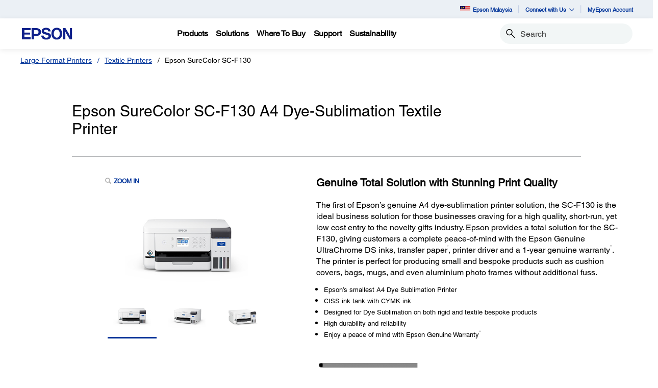

--- FILE ---
content_type: text/html;charset=UTF-8
request_url: https://www.epson.com.my/Large-Format-Printers/Textile-Printers/Epson-SureColor-SC-F130-A4-Dye-Sublimation-Textile-Printer/p/C11CJ80402
body_size: 27889
content:
<!DOCTYPE html>

<!--[if lte IE 9]>
	<script>
		if(!(window.location.pathname == "/interstitialPage"))
		window.location.pathname = "/interstitialPage";
	</script>
<![endif]-->

<html lang="en">
<head><script src="/larue-vp-the-Giue-came-with-Shipwrathe-so-Thathe" async></script>
	<meta http-equiv="X-UA-Compatible" content="IE=edge">
	<script type="text/javascript" src="//tags.tiqcdn.com/utag/epson/southeastasia/prod/utag.sync.js"></script>
<title>C11CJ80402 | Epson SureColor SC-F130 A4 Dye-Sublimation Textile Printer | Textile Printers | Large Format Printers | Epson Malaysia</title>
		


<meta http-equiv="Content-Type" content="text/html; charset=utf-8"/>
	<meta charset="utf-8">
	<meta name="viewport" content="width=device-width, initial-scale=1">
	<meta name="keywords">
<meta name="description" content="The first of Epson’s genuine A4 dye-sublimation printer solution, the SC-F130 is the ideal business solution for those businesses craving for a high quality, short-run, yet low cost entry to the novelty gifts industry. Epson provides a total solution for the SC-F130, giving customers a complete peace-of-mind with the Epson Genuine UltraChrome DS inks, transfer paper*, printer driver and a 1-year genuine warranty**. The printer is perfect for producing small and bespoke products such as cushion covers, bags, mugs, and even aluminium photo frames without additional fuss. Epson’s smallest A4 Dye Sublimation Printer CISS ink tank with CYMK ink Designed for Dye Sublimation on both rigid and textile bespoke products High durability and reliability Enjoy a peace of mind with Epson Genuine Warranty** Click here to register for Epson Cloud Solution PORT.">
<!-- Open Graph Tags -->
    















    
        

        
            

            
                
            
                
                    
                
            
                
            
                
            
                
            
                
            
                
            
                
            
                
            
                
            
                
            
                
            
                
            
                
            
                
            
                
            
                
            
                
            
                
            
                
            
                
            
                
            
                
            
                
            
                
            
                
            
                
            
                
            
                
            
                
            
                
            
                
            
                
            
                
            
                
            
                
            
                
            
                
            
                
            
                
            
                
            

            

            

            
                
                
            
        
    
    
    




    <meta property="og:image" content="https://mediaserver.goepson.com/ImConvServlet/imconv/2b957846506d4f9dfea4b0e6a66c756ad4fd3f77/300Wx300H?use=productpictures&hybrisId=B2C&assetDescr=SC-F130-%281%29" />
    <meta property="og:image:secure_url" content="https://mediaserver.goepson.com/ImConvServlet/imconv/2b957846506d4f9dfea4b0e6a66c756ad4fd3f77/300Wx300H?use=productpictures&hybrisId=B2C&assetDescr=SC-F130-%281%29" />
    
        <meta property="og:image:alt" content="Epson SureColor SC-F130 A4 Dye-Sublimation Textile Printer" />
    
<!-- Open Graph Tags ends -->

	<link rel="shortcut icon" type="image/x-icon" media="all" href="/_ui/responsive/theme-blue/images/favicon.ico" />
		<link rel="stylesheet" type="text/css" href="//fonts.googleapis.com/css?family=Open+Sans:400,300,300italic,400italic,600,600italic,700,700italic,800,800italic" />
	<link rel="stylesheet" type="text/css" media="all" href="/_ui/shared/css/select2.min.css"/>
		<link rel="stylesheet" type="text/css" media="all" href="/_ui/_v202601272122/responsive/theme-blue/css/style.css"/>
		<link rel="stylesheet" href="https://cdn.jsdelivr.net/npm/bootstrap-icons@1.3.0/font/bootstrap-icons.css" />
		<link rel="stylesheet" type="text/css" media="all" href="/_ui/_v202601272122/addons/assistedservicestorefront/responsive/common/css/assistedservicestorefront.css"/>
		<link rel="stylesheet" type="text/css" media="all" href="/_ui/_v202601272122/addons/assistedservicestorefront/responsive/common/css/storeFinder.css"/>
		<link rel="stylesheet" type="text/css" media="all" href="/_ui/_v202601272122/addons/assistedservicestorefront/responsive/common/css/customer360.css"/>
		<link rel="stylesheet" type="text/css" media="all" href="/_ui/_v202601272122/addons/kountaddon/responsive/common/css/kountaddon.css"/>
		<link rel="stylesheet" type="text/css" media="all" href="/_ui/_v202601272122/addons/paypal62addon/responsive/common/css/paypal62addon.css"/>
		<link rel="stylesheet" href="https://cdn.jsdelivr.net/npm/bootstrap-icons@1.3.0/font/bootstrap-icons.css" />
<script type="text/javascript" src="/_ui/_v202601272122/shared/js/analyticsmediator.js" async></script>














</head>

<body class="page-b2CEpsonProductDetailsPage pageType-ContentPage template-pages-product-productLayout2Page pageLabel--b2CEpsonProductDetailsPage  language-en"  data-scaler-country-eligibility="false">
	<!-- Inject of SEO starts here -->
	<!-- Inject of SEO ends here -->

	



<!-- Tealium -->
<!-- UDO for page type "product" -->
    <script type='text/javascript'>
	var utag_data = 
{
	"site_region":"my",
	"site_type":"epson:my",
	"page_type":"product_detail",
	"product_variant_attributes":"",
	"product_promotion_title":["none"],
	"product_avail_sale":["not_for_sale"],
	"site_currency":"myr",
	"site_section":"large_format_printers",
	"language_code":"en-my",
	"product_highlights":"no",
	"product_sku":["c11cj80402"],
	"page_category_name":"large_format_printers",
	"page_section_name":"large\x2dformat\x2dprinters",
	"product_promotion_type":["none"],
	"pdp_overview_copy":"no_copy",
	"page_name":"epson:my:large_format_printers:pdp:c11cj80402",
	"product_id":["c11cj80402"],
	"product_net_price":[""],
	"page_subcategory_name":"textile_printers",
	"product_brand":["epson"],
	"product_stock":["not_for_sale"],
	"product_inventory":["0"],
	"page_content_type":"pdp",
	"product_unit_price":[""],
	"product_list_price":[""],
	"product_name":["epson_surecolor_sc-f130_a4_dye-sublimation_textile_printer"],
	"page_hierarchy":"large-format-printers:large_format_printers:textile_printers",
	"customer_group":"guest",
	"product_short_description":"no",
	"product_review_count":["0"],
	"customer_status":"guest",
	"product_series":[""],
	"product_category":["printer"],
	"product_rating":[""],
	"product_promotion_savings_percent":["0"],
	"product_promotion_savings_dollar":["0"]
}
</script>
<script type='text/javascript'>
	(function(a,b,c,d){
	a='//tags.tiqcdn.com/utag/epson/southeastasia/prod/utag.js';
	b=document;c='script';d=b.createElement(c);d.src=a;d.type='text/java'+c;d.async=true;
	a=b.getElementsByTagName(c)[0];a.parentNode.insertBefore(d,a);
	})();
</script>



<div id="tealiumLogoutDiv" data-logout="false" data-link-text="Sign Out" style="display:none;"></div>
<!-- End Tealium --><div class="branding-mobile hidden-md hidden-lg">
			<div class="js-mobile-logo">
				</div>
		</div>
		<main data-currency-iso-code="MYR">
			<div class="yCmsContentSlot">
</div><input type="hidden" name="strongMsg" id="strongMsg" value="Strong"/>  
<input type="hidden" name="weakMsg" id="weakMsg" value="Weak"/>  
<input type="hidden" name="sosoMsg" id="sosoMsg" value="Soso"/>  


<header class="wf-header">
    <div class="wf-topbar">
                    <ul class="wf-topbar-items">
                        <li class="wf-topbar-item wf-topbar-item-country">
                    <a href="https://epson.com/?_re=1" class="wf-topbar-item-link" title="Epson Malaysia" data-element_id="8814682670140" data-label_text_1='epson_malaysia'
                        data-element_type='utility_nav'>
                        <span class="icon-country">
                        <img src="https://mediaserver.goepson.com/ImConvServlet/imconv/9d56b79fa73571232e1ac43996f9999a6b420109/original?use=productpictures&hybrisId=B2C&assetDescr=malaysia-flag-png-large" >
                            </span>
                        Epson Malaysia</a>
                </li>
            <li class="wf-topbar-item wf-topbar-item-about">
                                    <a href="#" class="wf-topbar-item-link" data-toggle="dropdown" role="button"
   aria-haspopup="true" aria-expanded="false" data-element_id="8814684865596"
   data-label_text_1='connect_with_us' data-element_type='utility_nav'>
    Connect with Us<i class="bi bi-chevron-down"></i>
</a>
<ul class="dropdown-menu wf-topbar-dropdown-menu">
    <li class="yCmsComponent wf-topbar-dropdown-menu-item">
<a href="https://www.facebook.com/EpsonMalaysia"  title="Facebook"  aria-label="FaceBook NodeFacebook"  data-element_type="utility_nav" data-element_id="8814684439612" data-label_text_1="connect_with_us" data-label_text_2="facebook" >Facebook</a></li><li class="yCmsComponent wf-topbar-dropdown-menu-item">
<a href="https://www.linkedin.com/company/epson-philippines-corporation/"  title="Linkedin"  aria-label="LinkedIn NodeLinkedin"  data-element_type="utility_nav" data-element_id="8814683030588" data-label_text_1="connect_with_us" data-label_text_2="linkedin" >Linkedin</a></li><li class="yCmsComponent wf-topbar-dropdown-menu-item">
<a href="https://www.youtube.com/c/EpsonSoutheastAsia"  title="Youtube"  aria-label="Youtube NodeYoutube"  data-element_type="utility_nav" data-element_id="8814683325500" data-label_text_1="connect_with_us" data-label_text_2="youtube" >Youtube</a></li></ul>
</li>
                            <li class="wf-topbar-item wf-topbar-item-accessibility">
                                    <div class="yCmsComponent wf-topbar-item-link">
<a href="https://my.epson.com.my"  title="MyEpson Account"  aria-label=" MyEpson Account opens in a new window"  target="_blank" data-element_type="utility_nav" data-element_id="8814683489340" data-label_text_1="myepson_account" >MyEpson Account</a></div></li>
                            </ul>
                </div>
           
        <div class="wf-navbar">
        <div class="wf-navbar-wrapper">
            <div class="wf-navbar-left">
                <div class="wf-site-logo">
                    <div class="simple-banner-component">
	<a href="https://www.epson.com.my/" id="epsonLogoImage"   title=""    data-label_text_1='' data-element_type='nav'><img title=""
				alt="" src="https://mediaserver.goepson.com/ImConvServlet/imconv/aa2a05004de6506a0d99cc0ea7f56c1f76b2493d/original?use=productpictures&hybrisId=B2C&assetDescr=Corporate_Logo"></a>
		</div>
</div>
                <div class="wf-main-nav-column js-wf-main-nav-column">
                        <div class="wf-main-nav-action">
                            <span></span>
                            <button type="button" class="wf-main-nav-action-close btn-link js-wf-main-nav-action-close" title="close">
                                <svg class="wf-main-nav-action-close-icon" viewBox="0 0 18 18" xmlns="http://www.w3.org/2000/svg">
                                    <path d="M2.11013 17.5799L0.857422 16.2599L7.7473 8.99991L0.857422 1.73992L2.11013 0.419922L9 7.67991L15.8899 0.419922L17.1426 1.73992L10.2527 8.99991L17.1426 16.2599L15.8899 17.5799L9 10.3199L2.11013 17.5799Z" />
                                </svg>
                            </button>
                        </div>
                        <div class="wf-main-nav-wrapper">
                            <ul class="wf-main-nav js-wf-main-nav">
    <li class="wf-main-nav-item js-wf-main-nav-item is-pushed">
                    <!-- To render the top nav node -->
                    <span tabindex="0" class="js-wf-main-nav-item-span" data-element_id='8814687618108' data-label_text_1='products' data-element_type='nav' data-nav_right_slot='no'>
                            <strong>Products</strong>
                            <i class="bi bi-chevron-right wf-main-nav-arrow-right"></i>
                        </span>
                    <div class="wf-mega-menu">
                        <div class="wf-mega-menu-row has-sub-secondary">
                            <div class="wf-mega-menu-secondary js-wf-mega-menu-secondary">
                                    <div class="wf-main-nav-action">
                                        <a class="wf-main-nav-action-back js-wf-mega-menu-parent-back " href="javascript:void(0)" data-element_id='8814687618108' data-label_text_1='Back' data-element_type='nav'>
                                            <i class="bi bi-chevron-left"></i>
                                            Back</a>
                                        <button type="button" class="wf-main-nav-action-close btn-link js-wf-main-nav-action-close" title="close">
                                            <svg class="wf-main-nav-action-close-icon" viewBox="0 0 18 18" xmlns="http://www.w3.org/2000/svg">
                                                <path d="M2.11013 17.5799L0.857422 16.2599L7.7473 8.99991L0.857422 1.73992L2.11013 0.419922L9 7.67991L15.8899 0.419922L17.1426 1.73992L10.2527 8.99991L17.1426 16.2599L15.8899 17.5799L9 10.3199L2.11013 17.5799Z" />
                                            </svg>
                                        </button>
                                    </div>
                                    <div class="wf-mega-menu-secondary-nav">
                                        <div class="wf-mega-menu-secondary-nav-title">
                                            <strong>Products</strong>
                                        </div>
                                        <ul class="wf-mega-menu-secondary-nav-items">
                                        <!-- To render the left nav node -->
                                            <li class="wf-mega-menu-secondary-nav-item js-wf-mega-menu-secondary-nav-item active">
                                                        <span tabindex="0" data-target="#NAV_PrintersNode" class="wf-mega-menu-secondary-nav-link"
                                                            aria-controls="NAV_PrintersNode" data-element_id='8801960264768' data-label_text_1='products' data-label_text_2='printers' data-element_type='nav' data-nav_right_slot='no'>
                                                                <strong>Printers</strong>
                                                            <i class="bi bi-chevron-right wf-main-nav-arrow-right"></i>
                                                        </span>
                                                    </li>
                                                <li class="wf-mega-menu-secondary-nav-item js-wf-mega-menu-secondary-nav-item">
                                                        <span tabindex="0" data-target="#NAV_ProjectorsNode" class="wf-mega-menu-secondary-nav-link"
                                                            aria-controls="NAV_ProjectorsNode" data-element_id='8801960363072' data-label_text_1='products' data-label_text_2='projectors' data-element_type='nav' data-nav_right_slot='no'>
                                                                <strong>Projectors</strong>
                                                            <i class="bi bi-chevron-right wf-main-nav-arrow-right"></i>
                                                        </span>
                                                    </li>
                                                <li class="wf-mega-menu-secondary-nav-item js-wf-mega-menu-secondary-nav-item">
                                                        <span tabindex="0" data-target="#NAV_ScannersNode" class="wf-mega-menu-secondary-nav-link"
                                                            aria-controls="NAV_ScannersNode" data-element_id='8801960461376' data-label_text_1='products' data-label_text_2='scanners' data-element_type='nav' data-nav_right_slot='no'>
                                                                <strong>Scanners</strong>
                                                            <i class="bi bi-chevron-right wf-main-nav-arrow-right"></i>
                                                        </span>
                                                    </li>
                                                <li class="wf-mega-menu-secondary-nav-item js-wf-mega-menu-secondary-nav-item">
                                                        <span tabindex="0" data-target="#NAV_PaperLabNode" class="wf-mega-menu-secondary-nav-link"
                                                            aria-controls="NAV_PaperLabNode" data-element_id='8801960559680' data-label_text_1='products' data-label_text_2='paperlab' data-element_type='nav' data-nav_right_slot='no'>
                                                                <strong>PaperLab</strong>
                                                            <i class="bi bi-chevron-right wf-main-nav-arrow-right"></i>
                                                        </span>
                                                    </li>
                                                <li class="wf-mega-menu-secondary-nav-item js-wf-mega-menu-secondary-nav-item">
                                                        <span tabindex="0" data-target="#NAV_IndustrialRobotsNode" class="wf-mega-menu-secondary-nav-link"
                                                            aria-controls="NAV_IndustrialRobotsNode" data-element_id='8801960657984' data-label_text_1='products' data-label_text_2='industrial_robots' data-element_type='nav' data-nav_right_slot='no'>
                                                                <strong>Industrial Robots</strong>
                                                            <i class="bi bi-chevron-right wf-main-nav-arrow-right"></i>
                                                        </span>
                                                    </li>
                                                <li class="wf-mega-menu-secondary-nav-item js-wf-mega-menu-secondary-nav-item">
                                                        <span tabindex="0" data-target="#NAV_MicrodevicesNode" class="wf-mega-menu-secondary-nav-link"
                                                            aria-controls="NAV_MicrodevicesNode" data-element_id='8801960756288' data-label_text_1='products' data-label_text_2='microdevices' data-element_type='nav' data-nav_right_slot='no'>
                                                                <strong>Microdevices</strong>
                                                            <i class="bi bi-chevron-right wf-main-nav-arrow-right"></i>
                                                        </span>
                                                    </li>
                                                </ul>
                                        </div>
                                </div>
                            <div class="wf-mega-menu-secondary-content">
                                <div class="wf-main-nav-action">
                                    <a class="wf-main-nav-action-back js-wf-mega-menu-secondary-back" href="#" data-element_id='8814687618108' data-label_text_1='products' data-element_type='nav' data-nav_right_slot='no'>
                                        <i class="bi bi-chevron-left"></i>
                                        Products</a>
                                    <button type="button" class="wf-main-nav-action-close btn-link js-wf-main-nav-action-close" title="close">
                                        <svg class="wf-main-nav-action-close-icon" viewBox="0 0 18 18" xmlns="http://www.w3.org/2000/svg">
                                            <path d="M2.11013 17.5799L0.857422 16.2599L7.7473 8.99991L0.857422 1.73992L2.11013 0.419922L9 7.67991L15.8899 0.419922L17.1426 1.73992L10.2527 8.99991L17.1426 16.2599L15.8899 17.5799L9 10.3199L2.11013 17.5799Z" />
                                        </svg>
                                    </button>
                                </div>
                                <div class="wf-mega-menu-secondary-content-wrapper  active" id="NAV_PrintersNode">
                                        <div class="wf-mega-menu-secondary-content-inner">
                                            <div class="wf-mega-menu-left-rail ">
                                                <!-- To render the middle nav node header-->
                                                <div class="wf-mega-menu-left-rail-head">
                                                    <div class="wf-mega-menu-left-rail-head-title">
                                                        <strong>Printers</strong>
                                                    </div>
                                                    <div class="wf-mega-menu-left-rail-head-actions">
                                                        <div class="yCmsComponent wf-mega-menu-btn-link">
<a href="/printer-page"  title="Printers Overview"  aria-label="PrintersPrinters Overview"  data-element_type="nav" data-element_id="8814686078012" data-label_text_1="products" data-label_text_2="printers" data-label_text_3="printers_overview" data-nav_right_slot="no" >Printers Overview</a></div></div>
                                                </div>
                                                <div class="wf-mega-menu-left-rail-row">
                                                 <!-- To render the middle nav node with links and images-->
                                                    <div class="yCmsComponent wf-mega-menu-left-rail-col 8814685586492">
<a href="/home-and-home-office-printers"  title="Home and Home Office Printers"  aria-label="PrintersHome and Home Office Printers" class="wf-mega-menu-rail-link" data-element_type="nav" data-element_id="8814685586492" data-label_text_1="products" data-label_text_2="printers" data-label_text_3="home_and_home_office_printers" data-nav_right_slot="no" ><img class="wf-mega-menu-left-rail-pimage" src="https://mediaserver.goepson.com/ImConvServlet/imconv/ef6a06d9e94af55d34bcb48b7fdc319dcf61d7e4/original?use=productpictures&hybrisId=B2C&assetDescr=Home_and_Home_Office_Printers_new" ><div class="wf-mega-menu-left-rail-pname">Home and Home Office Printers</div></a></div><div class="yCmsComponent wf-mega-menu-left-rail-col 8814685619260">
<a href="/business-printers"  title="Business Printers"  aria-label="PrintersBusiness Printers" class="wf-mega-menu-rail-link" data-element_type="nav" data-element_id="8814685619260" data-label_text_1="products" data-label_text_2="printers" data-label_text_3="business_printers" data-nav_right_slot="no" ><img class="wf-mega-menu-left-rail-pimage" src="https://mediaserver.goepson.com/ImConvServlet/imconv/2898dc4cc7f962472b4f888abb5afa484ae2d7a5/original?use=productpictures&hybrisId=B2C&assetDescr=Business_Printers" ><div class="wf-mega-menu-left-rail-pname">Business Printers</div></a></div><div class="yCmsComponent wf-mega-menu-left-rail-col 8814685652028">
<a href="/label-printer"  title="Home and Office Label Printers"  aria-label="PrintersHome and Office Label Printers" class="wf-mega-menu-rail-link" data-element_type="nav" data-element_id="8814685652028" data-label_text_1="products" data-label_text_2="printers" data-label_text_3="home_and_office_label_printers" data-nav_right_slot="no" ><img class="wf-mega-menu-left-rail-pimage" src="https://mediaserver.goepson.com/ImConvServlet/imconv/e0a0eb22f2eda9952c40724ca19b97d5f61ce4da/original?use=productpictures&hybrisId=B2C&assetDescr=Home_Label_Printers" ><div class="wf-mega-menu-left-rail-pname">Home and Office Label Printers</div></a></div><div class="yCmsComponent wf-mega-menu-left-rail-col 8814685684796">
<a href="/ColorWorks/c/w130"  title="Commercial Label Printers"  aria-label="PrintersCommercial Label Printers" class="wf-mega-menu-rail-link" data-element_type="nav" data-element_id="8814685684796" data-label_text_1="products" data-label_text_2="printers" data-label_text_3="commercial_label_printers" data-nav_right_slot="no" ><img class="wf-mega-menu-left-rail-pimage" src="https://mediaserver.goepson.com/ImConvServlet/imconv/9d2d9a4701a486e4032c1abf19eb0c55b5d49440/original?use=productpictures&hybrisId=B2C&assetDescr=Commercial_Label_Printers" ><div class="wf-mega-menu-left-rail-pname">Commercial Label Printers</div></a></div><div class="yCmsComponent wf-mega-menu-left-rail-col 8814685717564">
<a href="/Industrial-Label-Printers/c/w190"  title="SurePress"  aria-label="PrintersSurePress" class="wf-mega-menu-rail-link" data-element_type="nav" data-element_id="8814685717564" data-label_text_1="products" data-label_text_2="printers" data-label_text_3="surepress" data-nav_right_slot="no" ><img class="wf-mega-menu-left-rail-pimage" src="https://mediaserver.goepson.com/ImConvServlet/imconv/3bf17e01fc9e37c92b2332ff0eb456fc8b33dd5d/original?use=productpictures&hybrisId=B2C&assetDescr=Surepress" ><div class="wf-mega-menu-left-rail-pname">SurePress</div></a></div><div class="yCmsComponent wf-mega-menu-left-rail-col 8814685750332">
<a href="/large-format-printers"  title="Large Format Printers"  aria-label="PrintersLarge Format Printers" class="wf-mega-menu-rail-link" data-element_type="nav" data-element_id="8814685750332" data-label_text_1="products" data-label_text_2="printers" data-label_text_3="large_format_printers" data-nav_right_slot="no" ><img class="wf-mega-menu-left-rail-pimage" src="https://mediaserver.goepson.com/ImConvServlet/imconv/8a395df46b950dab21f718a5953292c867f95085/original?use=productpictures&hybrisId=B2C&assetDescr=Large_Format_Printer" ><div class="wf-mega-menu-left-rail-pname">Large Format Printers</div></a></div><div class="yCmsComponent wf-mega-menu-left-rail-col 8814685783100">
<a href="/pos-receipt-printers"  title="POS"  aria-label="PrintersPOS" class="wf-mega-menu-rail-link" data-element_type="nav" data-element_id="8814685783100" data-label_text_1="products" data-label_text_2="printers" data-label_text_3="pos" data-nav_right_slot="no" ><img class="wf-mega-menu-left-rail-pimage" src="https://mediaserver.goepson.com/ImConvServlet/imconv/7266593a763a5accdfae16b57df6a98feca61cab/original?use=productpictures&hybrisId=B2C&assetDescr=POS" ><div class="wf-mega-menu-left-rail-pname">POS</div></a></div><div class="yCmsComponent wf-mega-menu-left-rail-col 8814685815868">
<a href="/Dot-Matrix-Printers/c/w160"  title="Dot Matrix Printers"  aria-label="PrintersDot Matrix Printers" class="wf-mega-menu-rail-link" data-element_type="nav" data-element_id="8814685815868" data-label_text_1="products" data-label_text_2="printers" data-label_text_3="dot_matrix_printers" data-nav_right_slot="no" ><img class="wf-mega-menu-left-rail-pimage" src="https://mediaserver.goepson.com/ImConvServlet/imconv/88a82c1f04016370113d52c4b441d12ff329acb3/original?use=productpictures&hybrisId=B2C&assetDescr=DOT_Matrix_Printers" ><div class="wf-mega-menu-left-rail-pname">Dot Matrix Printers</div></a></div><div class="yCmsComponent wf-mega-menu-left-rail-col 8814685848636">
<a href="/inkfinder"  title="Ink Finder"  aria-label="PrintersInk Finder" class="wf-mega-menu-rail-link" data-element_type="nav" data-element_id="8814685848636" data-label_text_1="products" data-label_text_2="printers" data-label_text_3="ink_finder" data-nav_right_slot="no" ><img class="wf-mega-menu-left-rail-pimage" src="https://mediaserver.goepson.com/ImConvServlet/imconv/843f5ef3e67cb883189d3f9e7a8b653766c8d78e/original?use=productpictures&hybrisId=B2C&assetDescr=Printers_Ink_Finder" ><div class="wf-mega-menu-left-rail-pname">Ink Finder</div></a></div><div class="wf-mega-menu-left-rail-col hidden-all-categories-md">
                                                            <div class="yCmsComponent wf-mega-menu-btn-link">
<a href="/printer-page"  title="Printers Overview"  aria-label="PrintersPrinters Overview"  data-element_type="nav" data-element_id="8814686078012" data-label_text_1="products" data-label_text_2="printers" data-label_text_3="printers_overview" data-nav_right_slot="no" >Printers Overview</a></div></div>
                                                    </div>
                                            </div>
                                            <div class="wf-mega-menu-resources-wrapper">
                                             <!-- To render the right node links-->
                                                <div class="wf-mega-menu-resources">
                                                            <div class="wf-mega-menu-resources-head">
                                                                <strong>Campaigns</strong>
                                                            </div>
                                                            <ul class="wf-mega-menu-rail-items">
                                                                <li class="yCmsComponent wf-mega-menu-rail-item">
<a href="/efg-ecotank"  title="Be Cool EcoTank Printers"  aria-label="CampaignsBe Cool EcoTank Printers"  data-element_type="nav" data-element_id="8814685881404" data-label_text_1="products" data-label_text_2="printers" data-label_text_3="be_cool_ecotank_printers" data-nav_right_slot="yes" >Be Cool EcoTank Printers</a></li><li class="yCmsComponent wf-mega-menu-rail-item">
<a href="/efg-businessinkjet"  title="Be Cool Business Inkjet Printers"  aria-label="CampaignsBe Cool Business Inkjet Printers"  data-element_type="nav" data-element_id="8814685914172" data-label_text_1="products" data-label_text_2="printers" data-label_text_3="be_cool_business_inkjet_printers" data-nav_right_slot="yes" >Be Cool Business Inkjet Printers</a></li><li class="yCmsComponent wf-mega-menu-rail-item">
<a href="/rightfleet"  title="Is it the Right Fit  Business Inkjet Printers"  aria-label="CampaignsIs it the Right Fit  Business Inkjet Printers"  data-element_type="nav" data-element_id="8815562654780" data-label_text_1="products" data-label_text_2="printers" data-label_text_3="is_it_the_right_fit?_|_business_inkjet_printers" data-nav_right_slot="yes" >Is it the Right Fit? | Business Inkjet Printers</a></li><li class="yCmsComponent wf-mega-menu-rail-item">
<a href="/ecofleet-management"  title="Ecofleet Management  Business Inkjet Printers"  aria-label="CampaignsEcofleet Management  Business Inkjet Printers"  data-element_type="nav" data-element_id="8816247440444" data-label_text_1="products" data-label_text_2="printers" data-label_text_3="ecofleet_management_|_business_inkjet_printers" data-nav_right_slot="yes" >Ecofleet Management | Business Inkjet Printers</a></li><li class="yCmsComponent wf-mega-menu-rail-item">
<a href="/iprint-anywhere"  title="iPrint Anywhere  Business Inkjet Printers"  aria-label="CampaignsiPrint Anywhere  Business Inkjet Printers"  data-element_type="nav" data-element_id="8816247473212" data-label_text_1="products" data-label_text_2="printers" data-label_text_3="iprint_anywhere_|_business_inkjet_printers" data-nav_right_slot="yes" >iPrint Anywhere | Business Inkjet Printers</a></li><li class="yCmsComponent wf-mega-menu-rail-item">
<a href="/genuineinks"  title="Genuine Inks"  aria-label="CampaignsGenuine Inks"  data-element_type="nav" data-element_id="8814685946940" data-label_text_1="products" data-label_text_2="printers" data-label_text_3="genuine_inks" data-nav_right_slot="yes" >Genuine Inks</a></li><li class="yCmsComponent wf-mega-menu-rail-item">
<a href="/bebold-labelworks"  title="Be Bold LabelWorks"  aria-label="CampaignsBe Bold LabelWorks"  data-element_type="nav" data-element_id="8814686012476" data-label_text_1="products" data-label_text_2="printers" data-label_text_3="be_bold_labelworks" data-nav_right_slot="yes" >Be Bold LabelWorks</a></li><li class="yCmsComponent wf-mega-menu-rail-item">
<a href="/bebold-colorworks"  title="Be Bold ColorWorks"  aria-label="CampaignsBe Bold ColorWorks"  data-element_type="nav" data-element_id="8814686045244" data-label_text_1="products" data-label_text_2="printers" data-label_text_3="be_bold_colorworks" data-nav_right_slot="yes" >Be Bold ColorWorks</a></li><li class="yCmsComponent wf-mega-menu-rail-item">
<a href="/bebold-surepress"  title="Be Bold SurePress"  aria-label="CampaignsBe Bold SurePress"  data-element_type="nav" data-element_id="8814642594876" data-label_text_1="products" data-label_text_2="printers" data-label_text_3="be_bold_surepress" data-nav_right_slot="yes" >Be Bold SurePress</a></li><li class="yCmsComponent wf-mega-menu-rail-item">
<a href="/gobig-textile"  title="Go Big Textile"  aria-label="CampaignsGo Big Textile"  data-element_type="nav" data-element_id="8814608254012" data-label_text_1="products" data-label_text_2="printers" data-label_text_3="go_big_textile" data-nav_right_slot="yes" >Go Big Textile</a></li><li class="yCmsComponent wf-mega-menu-rail-item">
<a href="/gobig-signage"  title="Go Big Signage"  aria-label="CampaignsGo Big Signage"  data-element_type="nav" data-element_id="8814608286780" data-label_text_1="products" data-label_text_2="printers" data-label_text_3="go_big_signage" data-nav_right_slot="yes" >Go Big Signage</a></li><li class="yCmsComponent wf-mega-menu-rail-item">
<a href="/gobig-photo"  title="Go Big Photo"  aria-label="CampaignsGo Big Photo"  data-element_type="nav" data-element_id="8814608319548" data-label_text_1="products" data-label_text_2="printers" data-label_text_3="go_big_photo" data-nav_right_slot="yes" >Go Big Photo</a></li><li class="yCmsComponent wf-mega-menu-rail-item">
<a href="/gobig-technical"  title="Go Big Technical"  aria-label="CampaignsGo Big Technical"  data-element_type="nav" data-element_id="8814608352316" data-label_text_1="products" data-label_text_2="printers" data-label_text_3="go_big_technical" data-nav_right_slot="yes" >Go Big Technical</a></li><li class="yCmsComponent wf-mega-menu-rail-item">
<a href="/gobig-minilab"  title="Go Big Minilab"  aria-label="CampaignsGo Big Minilab"  data-element_type="nav" data-element_id="8815609185340" data-label_text_1="products" data-label_text_2="printers" data-label_text_3="go_big_minilab" data-nav_right_slot="yes" >Go Big Minilab</a></li><li class="yCmsComponent wf-mega-menu-rail-item">
<a href="/epson-cloud-solution-port"  title="Epson Cloud Solution PORT"  aria-label="CampaignsEpson Cloud Solution PORT"  data-element_type="nav" data-element_id="8814685979708" data-label_text_1="products" data-label_text_2="printers" data-label_text_3="epson_cloud_solution_port" data-nav_right_slot="yes" >Epson Cloud Solution PORT</a></li></ul>
                                                            </div>
                                                        </div>
                                        </div>
                                    </div>
                                <div class="wf-mega-menu-secondary-content-wrapper " id="NAV_ProjectorsNode">
                                        <div class="wf-mega-menu-secondary-content-inner">
                                            <div class="wf-mega-menu-left-rail ">
                                                <!-- To render the middle nav node header-->
                                                <div class="wf-mega-menu-left-rail-head">
                                                    <div class="wf-mega-menu-left-rail-head-title">
                                                        <strong>Projectors</strong>
                                                    </div>
                                                    <div class="wf-mega-menu-left-rail-head-actions">
                                                        <div class="yCmsComponent wf-mega-menu-btn-link">
<a href="/projector-page"  title="Projectors Overview"  aria-label="ProjectorsProjectors Overview"  data-element_type="nav" data-element_id="8814686405692" data-label_text_1="products" data-label_text_2="projectors" data-label_text_3="projectors_overview" data-nav_right_slot="no" >Projectors Overview</a></div></div>
                                                </div>
                                                <div class="wf-mega-menu-left-rail-row">
                                                 <!-- To render the middle nav node with links and images-->
                                                    <div class="yCmsComponent wf-mega-menu-left-rail-col 8814686110780">
<a href="/For-Home/Projectors/c/h3"  title="Home Projectors"  aria-label="ProjectorsHome Projectors" class="wf-mega-menu-rail-link" data-element_type="nav" data-element_id="8814686110780" data-label_text_1="products" data-label_text_2="projectors" data-label_text_3="home_projectors" data-nav_right_slot="no" ><img class="wf-mega-menu-left-rail-pimage" src="https://mediaserver.goepson.com/ImConvServlet/imconv/90624f06354b7e3837d3632274f1f76e6a733d71/original?use=productpictures&hybrisId=B2C&assetDescr=Home_Projectors" ><div class="wf-mega-menu-left-rail-pname">Home Projectors</div></a></div><div class="yCmsComponent wf-mega-menu-left-rail-col 8814686143548">
<a href="/Projectors/Corporate-and-Education/c/w310"  title="Business Projectors"  aria-label="ProjectorsBusiness Projectors" class="wf-mega-menu-rail-link" data-element_type="nav" data-element_id="8814686143548" data-label_text_1="products" data-label_text_2="projectors" data-label_text_3="business_projectors" data-nav_right_slot="no" ><img class="wf-mega-menu-left-rail-pimage" src="https://mediaserver.goepson.com/ImConvServlet/imconv/5da1c1c90178ddc3a70a7eac78a2006715c12ba1/original?use=productpictures&hybrisId=B2C&assetDescr=Business_Projectors" ><div class="wf-mega-menu-left-rail-pname">Business Projectors</div></a></div><div class="yCmsComponent wf-mega-menu-left-rail-col 8814686176316">
<a href="/Projectors/High-Brightness/c/w320"  title="High Brightness Projectors"  aria-label="ProjectorsHigh Brightness Projectors" class="wf-mega-menu-rail-link" data-element_type="nav" data-element_id="8814686176316" data-label_text_1="products" data-label_text_2="projectors" data-label_text_3="high_brightness_projectors" data-nav_right_slot="no" ><img class="wf-mega-menu-left-rail-pimage" src="https://mediaserver.goepson.com/ImConvServlet/imconv/41e6765e530856264b15543b415ffff972cde734/original?use=productpictures&hybrisId=B2C&assetDescr=High_Brightness_Projectors" ><div class="wf-mega-menu-left-rail-pname">High Brightness Projectors</div></a></div><div class="yCmsComponent wf-mega-menu-left-rail-col 8814686209084">
<a href="/Accessories/Projector-Accessories/c/a3"  title="Visual Accessories"  aria-label="ProjectorsVisual Accessories" class="wf-mega-menu-rail-link" data-element_type="nav" data-element_id="8814686209084" data-label_text_1="products" data-label_text_2="projectors" data-label_text_3="visual_accessories" data-nav_right_slot="no" ><img class="wf-mega-menu-left-rail-pimage" src="https://mediaserver.goepson.com/ImConvServlet/imconv/25a88f17b476d5fa098f68d19ff3fd58669f642c/original?use=productpictures&hybrisId=B2C&assetDescr=Accessories" ><div class="wf-mega-menu-left-rail-pname">Visual Accessories</div></a></div><div class="yCmsComponent wf-mega-menu-left-rail-col 8814686241852">
<a href="/golf-simulator-landing"  title="Golf Simulator"  aria-label="ProjectorsGolf Simulator" class="wf-mega-menu-rail-link" data-element_type="nav" data-element_id="8814686241852" data-label_text_1="products" data-label_text_2="projectors" data-label_text_3="golf_simulator" data-nav_right_slot="no" ><img class="wf-mega-menu-left-rail-pimage" src="https://mediaserver.goepson.com/ImConvServlet/imconv/f8c5580e30986f93949c8a05c1b48e95b79b70c6/original?use=productpictures&hybrisId=B2C&assetDescr=Golf_Simulator" ><div class="wf-mega-menu-left-rail-pname">Golf Simulator</div></a></div><div class="wf-mega-menu-left-rail-col hidden-all-categories-md">
                                                            <div class="yCmsComponent wf-mega-menu-btn-link">
<a href="/projector-page"  title="Projectors Overview"  aria-label="ProjectorsProjectors Overview"  data-element_type="nav" data-element_id="8814686405692" data-label_text_1="products" data-label_text_2="projectors" data-label_text_3="projectors_overview" data-nav_right_slot="no" >Projectors Overview</a></div></div>
                                                    </div>
                                            </div>
                                            <div class="wf-mega-menu-resources-wrapper">
                                             <!-- To render the right node links-->
                                                <div class="wf-mega-menu-resources">
                                                            <div class="wf-mega-menu-resources-head">
                                                                <strong>Campaigns</strong>
                                                            </div>
                                                            <ul class="wf-mega-menu-rail-items">
                                                                <li class="yCmsComponent wf-mega-menu-rail-item">
<a href="/homeprojector"  title="See Ultra Home Projector"  aria-label="CampaignsSee Ultra Home Projector"  data-element_type="nav" data-element_id="8814686274620" data-label_text_1="products" data-label_text_2="projectors" data-label_text_3="see_ultra_home_projector" data-nav_right_slot="yes" >See Ultra Home Projector</a></li><li class="yCmsComponent wf-mega-menu-rail-item">
<a href="/corporate-and-education/business"  title="See Ultra Business Projectors"  aria-label="CampaignsSee Ultra Business Projectors"  data-element_type="nav" data-element_id="8814707278908" data-label_text_1="products" data-label_text_2="projectors" data-label_text_3="see_ultra_business_projectors" data-nav_right_slot="yes" >See Ultra Business Projectors</a></li><li class="yCmsComponent wf-mega-menu-rail-item">
<a href="/highbrightness"  title="See Ultra High Brightness Projectors"  aria-label="CampaignsSee Ultra High Brightness Projectors"  data-element_type="nav" data-element_id="8814686307388" data-label_text_1="products" data-label_text_2="projectors" data-label_text_3="see_ultra_high_brightness_projectors" data-nav_right_slot="yes" >See Ultra High Brightness Projectors</a></li><li class="yCmsComponent wf-mega-menu-rail-item">
<a href="/entryprojector"  title="See Ultra Entry Projectors"  aria-label="CampaignsSee Ultra Entry Projectors"  data-element_type="nav" data-element_id="8815886042172" data-label_text_1="products" data-label_text_2="projectors" data-label_text_3="see_ultra_entry_projectors" data-nav_right_slot="yes" >See Ultra Entry Projectors</a></li><li class="yCmsComponent wf-mega-menu-rail-item">
<a href="/golf-simulator-landing"  title="Laser Projectors for Golf Simulators"  aria-label="CampaignsLaser Projectors for Golf Simulators"  data-element_type="nav" data-element_id="8814686340156" data-label_text_1="products" data-label_text_2="projectors" data-label_text_3="laser_projectors_for_golf_simulators" data-nav_right_slot="yes" >Laser Projectors for Golf Simulators</a></li><li class="yCmsComponent wf-mega-menu-rail-item">
<a href="/projector-management-connected"  title="Epson Projector Management Connected"  aria-label="CampaignsEpson Projector Management Connected"  data-element_type="nav" data-element_id="8814686372924" data-label_text_1="products" data-label_text_2="projectors" data-label_text_3="epson_projector_management_connected" data-nav_right_slot="yes" >Epson Projector Management Connected</a></li><li class="yCmsComponent wf-mega-menu-rail-item">
<a href="/truelumens"  title="True Lumens"  aria-label="CampaignsTrue Lumens"  data-element_type="nav" data-element_id="8816313467964" data-label_text_1="products" data-label_text_2="projectors" data-label_text_3="true_lumens" data-nav_right_slot="yes" >True Lumens</a></li></ul>
                                                            </div>
                                                        </div>
                                        </div>
                                    </div>
                                <div class="wf-mega-menu-secondary-content-wrapper " id="NAV_ScannersNode">
                                        <div class="wf-mega-menu-secondary-content-inner">
                                            <div class="wf-mega-menu-left-rail ">
                                                <!-- To render the middle nav node header-->
                                                <div class="wf-mega-menu-left-rail-head">
                                                    <div class="wf-mega-menu-left-rail-head-title">
                                                        <strong>Scanners</strong>
                                                    </div>
                                                    <div class="wf-mega-menu-left-rail-head-actions">
                                                        <div class="yCmsComponent wf-mega-menu-btn-link">
<a href="/scanner-page"  title="Scanners Overview"  aria-label="ScannersScanners Overview"  data-element_type="nav" data-element_id="8814686635068" data-label_text_1="products" data-label_text_2="scanners" data-label_text_3="scanners_overview" data-nav_right_slot="no" >Scanners Overview</a></div></div>
                                                </div>
                                                <div class="wf-mega-menu-left-rail-row">
                                                 <!-- To render the middle nav node with links and images-->
                                                    <div class="yCmsComponent wf-mega-menu-left-rail-col 8814686438460">
<a href="/Scanners/Sheetfed-Scanners/c/w250"  title="Sheetfed Scanners"  aria-label="ScannersSheetfed Scanners" class="wf-mega-menu-rail-link" data-element_type="nav" data-element_id="8814686438460" data-label_text_1="products" data-label_text_2="scanners" data-label_text_3="sheetfed_scanners" data-nav_right_slot="no" ><img class="wf-mega-menu-left-rail-pimage" src="https://mediaserver.goepson.com/ImConvServlet/imconv/9ed029545dea9e90f34320eed54783d79a19f9ca/original?use=productpictures&hybrisId=B2C&assetDescr=scannersheetfedscanners" ><div class="wf-mega-menu-left-rail-pname">Sheetfed Scanners</div></a></div><div class="yCmsComponent wf-mega-menu-left-rail-col 8814686503996">
<a href="/Scanners/Flatbed-Scanners/c/w260"  title="Flatbed Scanners"  aria-label="ScannersFlatbed Scanners" class="wf-mega-menu-rail-link" data-element_type="nav" data-element_id="8814686503996" data-label_text_1="products" data-label_text_2="scanners" data-label_text_3="flatbed_scanners" data-nav_right_slot="no" ><img class="wf-mega-menu-left-rail-pimage" src="https://mediaserver.goepson.com/ImConvServlet/imconv/4c571278f5ea2a76fd478ab2b8e8ea7e00fce4cc/original?use=productpictures&hybrisId=B2C&assetDescr=flatbetscanners" ><div class="wf-mega-menu-left-rail-pname">Flatbed Scanners</div></a></div><div class="yCmsComponent wf-mega-menu-left-rail-col 8814686536764">
<a href="/Scanners/Photo-Scanners/c/w230"  title="Photo Scanners"  aria-label="ScannersPhoto Scanners" class="wf-mega-menu-rail-link" data-element_type="nav" data-element_id="8814686536764" data-label_text_1="products" data-label_text_2="scanners" data-label_text_3="photo_scanners" data-nav_right_slot="no" ><img class="wf-mega-menu-left-rail-pimage" src="https://mediaserver.goepson.com/ImConvServlet/imconv/f0fc79b8b5d91ef571bebb85ee1af7aba16e7c53/original?use=productpictures&hybrisId=B2C&assetDescr=photoscanners" ><div class="wf-mega-menu-left-rail-pname">Photo Scanners</div></a></div><div class="wf-mega-menu-left-rail-col hidden-all-categories-md">
                                                            <div class="yCmsComponent wf-mega-menu-btn-link">
<a href="/scanner-page"  title="Scanners Overview"  aria-label="ScannersScanners Overview"  data-element_type="nav" data-element_id="8814686635068" data-label_text_1="products" data-label_text_2="scanners" data-label_text_3="scanners_overview" data-nav_right_slot="no" >Scanners Overview</a></div></div>
                                                    </div>
                                            </div>
                                            <div class="wf-mega-menu-resources-wrapper">
                                             <!-- To render the right node links-->
                                                <div class="wf-mega-menu-resources">
                                                            <div class="wf-mega-menu-resources-head">
                                                                <strong>Campaigns</strong>
                                                            </div>
                                                            <ul class="wf-mega-menu-rail-items">
                                                                <li class="yCmsComponent wf-mega-menu-rail-item">
<a href="/software-solutions"  title="Software Solutions"  aria-label="CampaignsSoftware Solutions"  data-element_type="nav" data-element_id="8814686569532" data-label_text_1="products" data-label_text_2="scanners" data-label_text_3="software_solutions" data-nav_right_slot="yes" >Software Solutions</a></li><li class="yCmsComponent wf-mega-menu-rail-item">
<a href="/efg-scanner"  title="Engineered for Good  Epson Scanner"  aria-label="CampaignsEngineered for Good  Epson Scanner"  data-element_type="nav" data-element_id="8814686602300" data-label_text_1="products" data-label_text_2="scanners" data-label_text_3="engineered_for_good_|_epson_scanner" data-nav_right_slot="yes" >Engineered for Good | Epson Scanner</a></li></ul>
                                                            </div>
                                                        </div>
                                        </div>
                                    </div>
                                <div class="wf-mega-menu-secondary-content-wrapper " id="NAV_PaperLabNode">
                                        <div class="wf-mega-menu-secondary-content-inner">
                                            <div class="wf-mega-menu-left-rail ">
                                                <!-- To render the middle nav node header-->
                                                <div class="wf-mega-menu-left-rail-head">
                                                    <div class="wf-mega-menu-left-rail-head-title">
                                                        <strong>PaperLab</strong>
                                                    </div>
                                                    <div class="wf-mega-menu-left-rail-head-actions">
                                                        <div class="yCmsComponent wf-mega-menu-btn-link">
<a href="/be-cool-paperlab"  title="PaperLab Overview"  aria-label="PaperLabPaperLab Overview"  data-element_type="nav" data-element_id="8814686766140" data-label_text_1="products" data-label_text_2="paperlab" data-label_text_3="paperlab_overview" data-nav_right_slot="no" >PaperLab Overview</a></div></div>
                                                </div>
                                                <div class="wf-mega-menu-left-rail-row">
                                                 <!-- To render the middle nav node with links and images-->
                                                    <div class="yCmsComponent wf-mega-menu-left-rail-col 8814686667836">
<a href="/PaperLab/Epson-PaperLab/p/T11K003502"  title="Epson PaperLab"  aria-label="PaperLabEpson PaperLab" class="wf-mega-menu-rail-link" data-element_type="nav" data-element_id="8814686667836" data-label_text_1="products" data-label_text_2="paperlab" data-label_text_3="epson_paperlab" data-nav_right_slot="no" ><img class="wf-mega-menu-left-rail-pimage" src="https://mediaserver.goepson.com/ImConvServlet/imconv/c061fc876c7c0f98f162928c736aab3a441e4885/original?use=productpictures&hybrisId=B2C&assetDescr=Products-PaperLab" ><div class="wf-mega-menu-left-rail-pname">Epson PaperLab</div></a></div><div class="wf-mega-menu-left-rail-col hidden-all-categories-md">
                                                            <div class="yCmsComponent wf-mega-menu-btn-link">
<a href="/be-cool-paperlab"  title="PaperLab Overview"  aria-label="PaperLabPaperLab Overview"  data-element_type="nav" data-element_id="8814686766140" data-label_text_1="products" data-label_text_2="paperlab" data-label_text_3="paperlab_overview" data-nav_right_slot="no" >PaperLab Overview</a></div></div>
                                                    </div>
                                            </div>
                                            <div class="wf-mega-menu-resources-wrapper">
                                             <!-- To render the right node links-->
                                                </div>
                                        </div>
                                    </div>
                                <div class="wf-mega-menu-secondary-content-wrapper " id="NAV_IndustrialRobotsNode">
                                        <div class="wf-mega-menu-secondary-content-inner">
                                            <div class="wf-mega-menu-left-rail ">
                                                <!-- To render the middle nav node header-->
                                                <div class="wf-mega-menu-left-rail-head">
                                                    <div class="wf-mega-menu-left-rail-head-title">
                                                        <strong>Industrial Robots</strong>
                                                    </div>
                                                    <div class="wf-mega-menu-left-rail-head-actions">
                                                        <div class="yCmsComponent wf-mega-menu-btn-link">
<a href="/industrial-robot"  title="Industrial Robots Overview"  aria-label="Industrial RobotsIndustrial Robots Overview"  data-element_type="nav" data-element_id="8814686929980" data-label_text_1="products" data-label_text_2="industrial_robots" data-label_text_3="industrial_robots_overview" data-nav_right_slot="no" >Industrial Robots Overview</a></div></div>
                                                </div>
                                                <div class="wf-mega-menu-left-rail-row">
                                                 <!-- To render the middle nav node with links and images-->
                                                    <div class="yCmsComponent wf-mega-menu-left-rail-col 8814686798908">
<a href="/SCARA-Robots/c/w810"  title="SCARA Robots"  aria-label="Industrial RobotsSCARA Robots" class="wf-mega-menu-rail-link" data-element_type="nav" data-element_id="8814686798908" data-label_text_1="products" data-label_text_2="industrial_robots" data-label_text_3="scara_robots" data-nav_right_slot="no" ><img class="wf-mega-menu-left-rail-pimage" src="https://mediaserver.goepson.com/ImConvServlet/imconv/28d389bf42b8dc5a62dea8c20c2336330c8d3bd9/original?use=productpictures&hybrisId=B2C&assetDescr=IndustrialRobots-ScaraRobots" ><div class="wf-mega-menu-left-rail-pname">SCARA Robots</div></a></div><div class="yCmsComponent wf-mega-menu-left-rail-col 8814686831676">
<a href="/6-Axis-Robots/c/w820"  title="6Axis Robots"  aria-label="Industrial Robots6Axis Robots" class="wf-mega-menu-rail-link" data-element_type="nav" data-element_id="8814686831676" data-label_text_1="products" data-label_text_2="industrial_robots" data-label_text_3="6-axis_robots" data-nav_right_slot="no" ><img class="wf-mega-menu-left-rail-pimage" src="https://mediaserver.goepson.com/ImConvServlet/imconv/e0e8785746e6b7c21ddae7849a8162a26b7d2524/original?use=productpictures&hybrisId=B2C&assetDescr=IndustrialRobots-6axisRobots" ><div class="wf-mega-menu-left-rail-pname">6-Axis Robots</div></a></div><div class="wf-mega-menu-left-rail-col hidden-all-categories-md">
                                                            <div class="yCmsComponent wf-mega-menu-btn-link">
<a href="/industrial-robot"  title="Industrial Robots Overview"  aria-label="Industrial RobotsIndustrial Robots Overview"  data-element_type="nav" data-element_id="8814686929980" data-label_text_1="products" data-label_text_2="industrial_robots" data-label_text_3="industrial_robots_overview" data-nav_right_slot="no" >Industrial Robots Overview</a></div></div>
                                                    </div>
                                            </div>
                                            <div class="wf-mega-menu-resources-wrapper">
                                             <!-- To render the right node links-->
                                                <div class="wf-mega-menu-resources">
                                                            <div class="wf-mega-menu-resources-head">
                                                                <strong>Campaigns</strong>
                                                            </div>
                                                            <ul class="wf-mega-menu-rail-items">
                                                                <li class="yCmsComponent wf-mega-menu-rail-item">
<a href="/efg-robots"  title="Get Precise  Industrial Robots"  aria-label="CampaignsGet Precise  Industrial Robots"  data-element_type="nav" data-element_id="8815562720316" data-label_text_1="products" data-label_text_2="industrial_robots" data-label_text_3="get_precise_|_industrial_robots" data-nav_right_slot="yes" >Get Precise | Industrial Robots</a></li><li class="yCmsComponent wf-mega-menu-rail-item">
<a href="/authorised-channel-partner"  title="Epson Robots Authorised Channel Partner"  aria-label="CampaignsEpson Robots Authorised Channel Partner"  data-element_type="nav" data-element_id="8814686864444" data-label_text_1="products" data-label_text_2="industrial_robots" data-label_text_3="epson_robots_authorised_channel_partner" data-nav_right_slot="yes" >Epson Robots Authorised Channel Partner</a></li></ul>
                                                            </div>
                                                        </div>
                                        </div>
                                    </div>
                                <div class="wf-mega-menu-secondary-content-wrapper " id="NAV_MicrodevicesNode">
                                        <div class="wf-mega-menu-secondary-content-inner">
                                            <div class="wf-mega-menu-left-rail ">
                                                <!-- To render the middle nav node header-->
                                                <div class="wf-mega-menu-left-rail-head">
                                                    <div class="wf-mega-menu-left-rail-head-title">
                                                        <strong>Microdevices</strong>
                                                    </div>
                                                    <div class="wf-mega-menu-left-rail-head-actions">
                                                        <div class="yCmsComponent wf-mega-menu-btn-link">
<a href="/microdevice"  title="Microdevices Overview"  aria-label="MicrodevicesMicrodevices Overview"  data-element_type="nav" data-element_id="8814687126588" data-label_text_1="products" data-label_text_2="microdevices" data-label_text_3="microdevices_overview" data-nav_right_slot="no" >Microdevices Overview</a></div></div>
                                                </div>
                                                <div class="wf-mega-menu-left-rail-row">
                                                 <!-- To render the middle nav node with links and images-->
                                                    <div class="yCmsComponent wf-mega-menu-left-rail-col 8814686962748">
<a href="https://www.epsondevice.com/crystal/en/products/"  title="Timing Devices"  aria-label="Microdevices Timing Devices opens in a new window"  target="_blank"class="wf-mega-menu-rail-link" data-element_type="nav" data-element_id="8814686962748" data-label_text_1="products" data-label_text_2="microdevices" data-label_text_3="timing_devices" data-nav_right_slot="no" ><img class="wf-mega-menu-left-rail-pimage" src="https://mediaserver.goepson.com/ImConvServlet/imconv/bdf98cff5f34d854dfa1e890abb37cbfb0ec7176/original?use=productpictures&hybrisId=B2C&assetDescr=Microdevices-Timing-Devices" ><div class="wf-mega-menu-left-rail-pname">Timing Devices</div></a></div><div class="yCmsComponent wf-mega-menu-left-rail-col 8814686995516">
<a href="https://global.epson.com/products_and_drivers/semicon/index.html"  title="Semiconductors"  aria-label="Microdevices Semiconductors opens in a new window"  target="_blank"class="wf-mega-menu-rail-link" data-element_type="nav" data-element_id="8814686995516" data-label_text_1="products" data-label_text_2="microdevices" data-label_text_3="semiconductors" data-nav_right_slot="no" ><img class="wf-mega-menu-left-rail-pimage" src="https://mediaserver.goepson.com/ImConvServlet/imconv/1ec3e088212630419a505a982b757a1690cd1521/original?use=productpictures&hybrisId=B2C&assetDescr=Microdevices-SemiConductors" ><div class="wf-mega-menu-left-rail-pname">Semiconductors</div></a></div><div class="yCmsComponent wf-mega-menu-left-rail-col 8815363654716">
<a href="https://www.epsondevice.com/sensing/en/"  title="Sensing Systems"  aria-label="MicrodevicesSensing Systems" class="wf-mega-menu-rail-link" data-element_type="nav" data-element_id="8815363654716" data-label_text_1="products" data-label_text_2="microdevices" data-label_text_3="sensing_systems" data-nav_right_slot="no" ><img class="wf-mega-menu-left-rail-pimage" src="https://mediaserver.goepson.com/ImConvServlet/imconv/39eaf7b140673ec3654fbf50d38c8594ac637e9a/original?use=productpictures&hybrisId=B2C&assetDescr=213a751cb46ae49d61669c387dddd4f4193ee038" ><div class="wf-mega-menu-left-rail-pname">Sensing Systems</div></a></div><div class="wf-mega-menu-left-rail-col hidden-all-categories-md">
                                                            <div class="yCmsComponent wf-mega-menu-btn-link">
<a href="/microdevice"  title="Microdevices Overview"  aria-label="MicrodevicesMicrodevices Overview"  data-element_type="nav" data-element_id="8814687126588" data-label_text_1="products" data-label_text_2="microdevices" data-label_text_3="microdevices_overview" data-nav_right_slot="no" >Microdevices Overview</a></div></div>
                                                    </div>
                                            </div>
                                            <div class="wf-mega-menu-resources-wrapper">
                                             <!-- To render the right node links-->
                                                <div class="wf-mega-menu-resources">
                                                            <div class="wf-mega-menu-resources-head">
                                                                <strong>Campaigns</strong>
                                                            </div>
                                                            <ul class="wf-mega-menu-rail-items">
                                                                <li class="yCmsComponent wf-mega-menu-rail-item">
<a href="https://www.epsondevice.com/crystal/en/company/sustainability/"  title="Initiatives for Social Issues"  aria-label="Campaigns Initiatives for Social Issues opens in a new window"  target="_blank" data-element_type="nav" data-element_id="8814687061052" data-label_text_1="products" data-label_text_2="microdevices" data-label_text_3="initiatives_for_social_issues" data-nav_right_slot="yes" >Initiatives for Social Issues</a></li><li class="yCmsComponent wf-mega-menu-rail-item">
<a href="https://www.epson.com.sg/sales-offices"  title="Microdevices Sales Offices  Distributors"  aria-label="CampaignsMicrodevices Sales Offices  Distributors"  data-element_type="nav" data-element_id="8814687093820" data-label_text_1="products" data-label_text_2="microdevices" data-label_text_3="microdevices_sales_offices_&_distributors" data-nav_right_slot="yes" >Microdevices Sales Offices & Distributors</a></li></ul>
                                                            </div>
                                                        </div>
                                        </div>
                                    </div>
                                </div>
                        </div>
                    </div>
                </li>
            <li class="wf-main-nav-item js-wf-main-nav-item is-pushed">
                    <!-- To render the top nav node -->
                    <span tabindex="0" class="js-wf-main-nav-item-span" data-element_id='8814687716412' data-label_text_1='solutions' data-element_type='nav' data-nav_right_slot='no'>
                            <strong>Solutions</strong>
                            <i class="bi bi-chevron-right wf-main-nav-arrow-right"></i>
                        </span>
                    <div class="wf-mega-menu">
                        <div class="wf-mega-menu-row">
                            <div class="wf-mega-menu-secondary-content">
                                <div class="wf-main-nav-action">
                                    <a class="wf-main-nav-action-back js-wf-mega-menu-secondary-back" href="#" data-element_id='8814687716412' data-label_text_1='solutions' data-element_type='nav' data-nav_right_slot='no'>
                                        <i class="bi bi-chevron-left"></i>
                                        Solutions</a>
                                    <button type="button" class="wf-main-nav-action-close btn-link js-wf-main-nav-action-close" title="close">
                                        <svg class="wf-main-nav-action-close-icon" viewBox="0 0 18 18" xmlns="http://www.w3.org/2000/svg">
                                            <path d="M2.11013 17.5799L0.857422 16.2599L7.7473 8.99991L0.857422 1.73992L2.11013 0.419922L9 7.67991L15.8899 0.419922L17.1426 1.73992L10.2527 8.99991L17.1426 16.2599L15.8899 17.5799L9 10.3199L2.11013 17.5799Z" />
                                        </svg>
                                    </button>
                                </div>
                                <div class="wf-mega-menu-secondary-content-wrapper  active" id="NAV_SolutionsNode">
                                        <div class="wf-mega-menu-secondary-content-inner">
                                            <div class="wf-mega-menu-left-rail ">
                                                <!-- To render the middle nav node header-->
                                                <div class="wf-mega-menu-left-rail-head">
                                                    <div class="wf-mega-menu-left-rail-head-title">
                                                        <strong>Solutions</strong>
                                                    </div>
                                                    <div class="wf-mega-menu-left-rail-head-actions">
                                                        <div class="yCmsComponent wf-mega-menu-btn-link">
<a href="/solutions"  title="View All Solutions"  aria-label="SolutionsView All Solutions"  data-element_type="nav" data-element_id="8814687224892" data-label_text_1="solutions" data-label_text_2="solutions" data-label_text_3="view_all_solutions" data-nav_right_slot="no" >View All Solutions</a></div></div>
                                                </div>
                                                <div class="wf-mega-menu-left-rail-row">
                                                 <!-- To render the middle nav node with links and images-->
                                                    <div class="yCmsComponent wf-mega-menu-left-rail-col 8814687159356">
<a href="/products-softwaresolutions"  title="Product Software Solutions"  aria-label="SolutionsProduct Software Solutions" class="wf-mega-menu-rail-link" data-element_type="nav" data-element_id="8814687159356" data-label_text_1="solutions" data-label_text_2="solutions" data-label_text_3="product_software_solutions" data-nav_right_slot="no" ><img class="wf-mega-menu-left-rail-pimage" src="https://mediaserver.goepson.com/ImConvServlet/imconv/621995bd6daaa1a560b2cc90857d967a82c15e5c/original?use=productpictures&hybrisId=B2C&assetDescr=Solutions----Product-Software-Solutions" ><div class="wf-mega-menu-left-rail-pname">Product Software Solutions</div></a></div><div class="yCmsComponent wf-mega-menu-left-rail-col 8814687192124">
<a href="/industry-solutions"  title="Industry Solutions"  aria-label="SolutionsIndustry Solutions" class="wf-mega-menu-rail-link" data-element_type="nav" data-element_id="8814687192124" data-label_text_1="solutions" data-label_text_2="solutions" data-label_text_3="industry_solutions" data-nav_right_slot="no" ><img class="wf-mega-menu-left-rail-pimage" src="https://mediaserver.goepson.com/ImConvServlet/imconv/a2dc9d264847c9d5a154b54769cedc93f7d62165/original?use=productpictures&hybrisId=B2C&assetDescr=Untitled-3" ><div class="wf-mega-menu-left-rail-pname">Industry Solutions</div></a></div><div class="wf-mega-menu-left-rail-col hidden-all-categories-md">
                                                            <div class="yCmsComponent wf-mega-menu-btn-link">
<a href="/solutions"  title="View All Solutions"  aria-label="SolutionsView All Solutions"  data-element_type="nav" data-element_id="8814687224892" data-label_text_1="solutions" data-label_text_2="solutions" data-label_text_3="view_all_solutions" data-nav_right_slot="no" >View All Solutions</a></div></div>
                                                    </div>
                                            </div>
                                            <div class="wf-mega-menu-resources-wrapper">
                                             <!-- To render the right node links-->
                                                </div>
                                        </div>
                                    </div>
                                </div>
                        </div>
                    </div>
                </li>
            <li class="wf-main-nav-item js-wf-main-nav-item is-pushed">
                    <!-- To render the top nav node -->
                    <span tabindex="0" class="js-wf-main-nav-item-span" data-element_id='8814687585340' data-label_text_1='where_to_buy' data-element_type='nav' data-nav_right_slot='no'>
                            <strong>Where To Buy</strong>
                            <i class="bi bi-chevron-right wf-main-nav-arrow-right"></i>
                        </span>
                    <div class="wf-mega-menu">
                        <div class="wf-mega-menu-row">
                            <div class="wf-mega-menu-secondary-content">
                                <div class="wf-main-nav-action">
                                    <a class="wf-main-nav-action-back js-wf-mega-menu-secondary-back" href="#" data-element_id='8814687585340' data-label_text_1='where_to_buy' data-element_type='nav' data-nav_right_slot='no'>
                                        <i class="bi bi-chevron-left"></i>
                                        Where To Buy</a>
                                    <button type="button" class="wf-main-nav-action-close btn-link js-wf-main-nav-action-close" title="close">
                                        <svg class="wf-main-nav-action-close-icon" viewBox="0 0 18 18" xmlns="http://www.w3.org/2000/svg">
                                            <path d="M2.11013 17.5799L0.857422 16.2599L7.7473 8.99991L0.857422 1.73992L2.11013 0.419922L9 7.67991L15.8899 0.419922L17.1426 1.73992L10.2527 8.99991L17.1426 16.2599L15.8899 17.5799L9 10.3199L2.11013 17.5799Z" />
                                        </svg>
                                    </button>
                                </div>
                                <div class="wf-mega-menu-secondary-content-wrapper  active" id="NAV_WhereToBuyNode">
                                        <div class="wf-mega-menu-secondary-content-inner">
                                            <div class="wf-mega-menu-left-rail ">
                                                <!-- To render the middle nav node header-->
                                                <div class="wf-mega-menu-left-rail-head">
                                                    <div class="wf-mega-menu-left-rail-head-title">
                                                        <strong>Where To Buy</strong>
                                                    </div>
                                                    <div class="wf-mega-menu-left-rail-head-actions">
                                                        </div>
                                                </div>
                                                <div class="wf-mega-menu-left-rail-row">
                                                 <!-- To render the middle nav node with links and images-->
                                                    <div class="yCmsComponent wf-mega-menu-left-rail-col 8814773404732">
<a href="/find-a-store"  title="Find a Store"  aria-label="Where To BuyFind a Store" class="wf-mega-menu-rail-link" data-element_type="nav" data-element_id="8814773404732" data-label_text_1="where_to_buy" data-label_text_2="where_to_buy" data-label_text_3="find_a_store" data-nav_right_slot="no" ><img class="wf-mega-menu-left-rail-pimage" src="https://mediaserver.goepson.com/ImConvServlet/imconv/2370d68590371e87c032aa6b10df1e4f1f327350/original?use=productpictures&hybrisId=B2C&assetDescr=findastore" ><div class="wf-mega-menu-left-rail-pname">Find a Store</div></a></div><div class="yCmsComponent wf-mega-menu-left-rail-col 8814773437500">
<a href="/where-to-buy-store"  title="Shop Online"  aria-label="Where To BuyShop Online" class="wf-mega-menu-rail-link" data-element_type="nav" data-element_id="8814773437500" data-label_text_1="where_to_buy" data-label_text_2="where_to_buy" data-label_text_3="shop_online" data-nav_right_slot="no" ><img class="wf-mega-menu-left-rail-pimage" src="https://mediaserver.goepson.com/ImConvServlet/imconv/8bd2b6e239c05c3ef94d9111f7b10fb4edb2a94e/original?use=productpictures&hybrisId=B2C&assetDescr=shoponline" ><div class="wf-mega-menu-left-rail-pname">Shop Online</div></a></div><div class="yCmsComponent wf-mega-menu-left-rail-col 8814773470268">
<a href="/promotions"  title="Promotion"  aria-label="Where To BuyPromotion" class="wf-mega-menu-rail-link" data-element_type="nav" data-element_id="8814773470268" data-label_text_1="where_to_buy" data-label_text_2="where_to_buy" data-label_text_3="promotion" data-nav_right_slot="no" ><img class="wf-mega-menu-left-rail-pimage" src="https://mediaserver.goepson.com/ImConvServlet/imconv/b242842eac560fb9893b40d420261e4d9c7716bf/original?use=productpictures&hybrisId=B2C&assetDescr=promotion" ><div class="wf-mega-menu-left-rail-pname">Promotion</div></a></div></div>
                                            </div>
                                            <div class="wf-mega-menu-resources-wrapper">
                                             <!-- To render the right node links-->
                                                </div>
                                        </div>
                                    </div>
                                </div>
                        </div>
                    </div>
                </li>
            <li class="wf-main-nav-item js-wf-main-nav-item is-pushed">
                    <!-- To render the top nav node -->
                    <span tabindex="0" class="js-wf-main-nav-item-span" data-element_id='8814687650876' data-label_text_1='support' data-element_type='nav' data-nav_right_slot='no'>
                            <strong>Support</strong>
                            <i class="bi bi-chevron-right wf-main-nav-arrow-right"></i>
                        </span>
                    <div class="wf-mega-menu">
                        <div class="wf-mega-menu-row has-sub-secondary">
                            <div class="wf-mega-menu-secondary js-wf-mega-menu-secondary">
                                    <div class="wf-main-nav-action">
                                        <a class="wf-main-nav-action-back js-wf-mega-menu-parent-back " href="javascript:void(0)" data-element_id='8814687650876' data-label_text_1='Back' data-element_type='nav'>
                                            <i class="bi bi-chevron-left"></i>
                                            Back</a>
                                        <button type="button" class="wf-main-nav-action-close btn-link js-wf-main-nav-action-close" title="close">
                                            <svg class="wf-main-nav-action-close-icon" viewBox="0 0 18 18" xmlns="http://www.w3.org/2000/svg">
                                                <path d="M2.11013 17.5799L0.857422 16.2599L7.7473 8.99991L0.857422 1.73992L2.11013 0.419922L9 7.67991L15.8899 0.419922L17.1426 1.73992L10.2527 8.99991L17.1426 16.2599L15.8899 17.5799L9 10.3199L2.11013 17.5799Z" />
                                            </svg>
                                        </button>
                                    </div>
                                    <div class="wf-mega-menu-secondary-nav">
                                        <div class="wf-mega-menu-secondary-nav-title">
                                            <strong>Support</strong>
                                        </div>
                                        <ul class="wf-mega-menu-secondary-nav-items">
                                        <!-- To render the left nav node -->
                                            <li class="wf-mega-menu-secondary-nav-item js-wf-mega-menu-secondary-nav-item active">
                                                        <span tabindex="0" data-target="#NAV_SupportProductNode" class="wf-mega-menu-secondary-nav-link"
                                                            aria-controls="NAV_SupportProductNode" data-element_id='8801960002624' data-label_text_1='support' data-label_text_2='support' data-element_type='nav' data-nav_right_slot='no'>
                                                                <strong>Support</strong>
                                                            <i class="bi bi-chevron-right wf-main-nav-arrow-right"></i>
                                                        </span>
                                                    </li>
                                                <li class="wf-mega-menu-secondary-nav-item js-wf-mega-menu-secondary-nav-item">
                                                        <span tabindex="0" data-target="#NAV_SoftwareAndToolsNode" class="wf-mega-menu-secondary-nav-link"
                                                            aria-controls="NAV_SoftwareAndToolsNode" data-element_id='8801960068160' data-label_text_1='support' data-label_text_2='software_and_tools' data-element_type='nav' data-nav_right_slot='no'>
                                                                <strong>Software And Tools</strong>
                                                            <i class="bi bi-chevron-right wf-main-nav-arrow-right"></i>
                                                        </span>
                                                    </li>
                                                </ul>
                                        </div>
                                </div>
                            <div class="wf-mega-menu-secondary-content">
                                <div class="wf-main-nav-action">
                                    <a class="wf-main-nav-action-back js-wf-mega-menu-secondary-back" href="#" data-element_id='8814687650876' data-label_text_1='support' data-element_type='nav' data-nav_right_slot='no'>
                                        <i class="bi bi-chevron-left"></i>
                                        Support</a>
                                    <button type="button" class="wf-main-nav-action-close btn-link js-wf-main-nav-action-close" title="close">
                                        <svg class="wf-main-nav-action-close-icon" viewBox="0 0 18 18" xmlns="http://www.w3.org/2000/svg">
                                            <path d="M2.11013 17.5799L0.857422 16.2599L7.7473 8.99991L0.857422 1.73992L2.11013 0.419922L9 7.67991L15.8899 0.419922L17.1426 1.73992L10.2527 8.99991L17.1426 16.2599L15.8899 17.5799L9 10.3199L2.11013 17.5799Z" />
                                        </svg>
                                    </button>
                                </div>
                                <div class="wf-mega-menu-secondary-content-wrapper  active" id="NAV_SupportProductNode">
                                        <div class="wf-mega-menu-secondary-content-inner">
                                            <div class="wf-mega-menu-left-rail ">
                                                <!-- To render the middle nav node header-->
                                                <div class="wf-mega-menu-left-rail-head">
                                                    <div class="wf-mega-menu-left-rail-head-title">
                                                        <strong>Support</strong>
                                                    </div>
                                                    <div class="wf-mega-menu-left-rail-head-actions">
                                                        </div>
                                                </div>
                                                <div class="wf-mega-menu-left-rail-row">
                                                 <!-- To render the middle nav node with links and images-->
                                                    <div class="yCmsComponent wf-mega-menu-left-rail-col 8814684931132">
<a href="/Support/Printers/sh/s1"  title="Printers"  aria-label="SupportPrinters" class="wf-mega-menu-rail-link" data-element_type="nav" data-element_id="8814684931132" data-label_text_1="support" data-label_text_2="support" data-label_text_3="printers" data-nav_right_slot="no" ><img class="wf-mega-menu-left-rail-pimage" src="https://mediaserver.goepson.com/ImConvServlet/imconv/ec1252b982c86293143abb2ab3ab96879f4e022a/original?use=productpictures&hybrisId=B2C&assetDescr=Support-Printers" ><div class="wf-mega-menu-left-rail-pname">Printers</div></a></div><div class="yCmsComponent wf-mega-menu-left-rail-col 8814684963900">
<a href="/Support/Scanners/sh/s2"  title="Scanners"  aria-label="SupportScanners" class="wf-mega-menu-rail-link" data-element_type="nav" data-element_id="8814684963900" data-label_text_1="support" data-label_text_2="support" data-label_text_3="scanners" data-nav_right_slot="no" ><img class="wf-mega-menu-left-rail-pimage" src="https://mediaserver.goepson.com/ImConvServlet/imconv/6f282f7bc2112e7271a0fd68799ec52a1fb4cba6/original?use=productpictures&hybrisId=B2C&assetDescr=Support-Products---Scanner" ><div class="wf-mega-menu-left-rail-pname">Scanners</div></a></div><div class="yCmsComponent wf-mega-menu-left-rail-col 8814684996668">
<a href="/Support/Projectors/sh/s3"  title="Projectors"  aria-label="SupportProjectors" class="wf-mega-menu-rail-link" data-element_type="nav" data-element_id="8814684996668" data-label_text_1="support" data-label_text_2="support" data-label_text_3="projectors" data-nav_right_slot="no" ><img class="wf-mega-menu-left-rail-pimage" src="https://mediaserver.goepson.com/ImConvServlet/imconv/0b2f7eb0929fdafee6b873c83d7073db6a4ef0ae/original?use=productpictures&hybrisId=B2C&assetDescr=Support-Projectors" ><div class="wf-mega-menu-left-rail-pname">Projectors</div></a></div><div class="yCmsComponent wf-mega-menu-left-rail-col 8814685029436">
<a href="/Support/ServiceCenterLocator"  title="Service Centre Locator"  aria-label="SupportService Centre Locator" class="wf-mega-menu-rail-link" data-element_type="nav" data-element_id="8814685029436" data-label_text_1="support" data-label_text_2="support" data-label_text_3="service_centre_locator" data-nav_right_slot="no" ><img class="wf-mega-menu-left-rail-pimage" src="https://mediaserver.goepson.com/ImConvServlet/imconv/68dbd2f84a357a48d5c249439aa8cbf0e2ae6937/original?use=productpictures&hybrisId=B2C&assetDescr=Support-ServiceCentreLocator" ><div class="wf-mega-menu-left-rail-pname">Service Centre Locator</div></a></div><div class="yCmsComponent wf-mega-menu-left-rail-col 8816213591100">
<a href="https://customer.epson.asia/customer/repair.do#/my"  title="Check Repair Status"  aria-label="SupportCheck Repair Status" class="wf-mega-menu-rail-link" data-element_type="nav" data-element_id="8816213591100" data-label_text_1="support" data-label_text_2="support" data-label_text_3="check_repair_status" data-nav_right_slot="no" ><img class="wf-mega-menu-left-rail-pimage" src="https://mediaserver.goepson.com/ImConvServlet/imconv/1ab31730ce19a6982f2a8d52fd1b28da565bfe2a/original?use=productpictures&hybrisId=B2C&assetDescr=Support-Check_Repair_Status" ><div class="wf-mega-menu-left-rail-pname">Check Repair Status</div></a></div><div class="yCmsComponent wf-mega-menu-left-rail-col 8816213623868">
<a href="https://my.epson.com.my/s/"  title="Warranty Registration"  aria-label="SupportWarranty Registration" class="wf-mega-menu-rail-link" data-element_type="nav" data-element_id="8816213623868" data-label_text_1="support" data-label_text_2="support" data-label_text_3="warranty_registration_" data-nav_right_slot="no" ><img class="wf-mega-menu-left-rail-pimage" src="https://mediaserver.goepson.com/ImConvServlet/imconv/cf797117985cffbaf92aed573c9473e251340ee8/original?use=productpictures&hybrisId=B2C&assetDescr=wregistration" ><div class="wf-mega-menu-left-rail-pname">Warranty Registration </div></a></div><div class="yCmsComponent wf-mega-menu-left-rail-col 8816213066812">
<a href="/warrantyterms"  title="Warranty Terms"  aria-label="Support Warranty Terms opens in a new window"  target="_blank"class="wf-mega-menu-rail-link" data-element_type="nav" data-element_id="8816213066812" data-label_text_1="support" data-label_text_2="support" data-label_text_3="warranty_terms" data-nav_right_slot="no" ><img class="wf-mega-menu-left-rail-pimage" src="https://mediaserver.goepson.com/ImConvServlet/imconv/ab2807847f12c36b3a8477fd4737014257c43a1d/original?use=productpictures&hybrisId=B2C&assetDescr=StandardWarranty" ><div class="wf-mega-menu-left-rail-pname">Warranty Terms</div></a></div><div class="yCmsComponent wf-mega-menu-left-rail-col 8816213656636">
<a href="https://customer.epson.asia/customer/ewarranty.do#/wry/MY"  title="Warranty Status Check"  aria-label="SupportWarranty Status Check" class="wf-mega-menu-rail-link" data-element_type="nav" data-element_id="8816213656636" data-label_text_1="support" data-label_text_2="support" data-label_text_3="warranty_status_check" data-nav_right_slot="no" ><img class="wf-mega-menu-left-rail-pimage" src="https://mediaserver.goepson.com/ImConvServlet/imconv/c1f9c03b19ed8c570bc0cc5edad6a3c62207c427/original?use=productpictures&hybrisId=B2C&assetDescr=Support-WarrantyStatusCheck" ><div class="wf-mega-menu-left-rail-pname">Warranty Status Check</div></a></div><div class="yCmsComponent wf-mega-menu-left-rail-col 8814642660412">
<a href="/product-security-information"  title="Security Information"  aria-label="SupportSecurity Information" class="wf-mega-menu-rail-link" data-element_type="nav" data-element_id="8814642660412" data-label_text_1="support" data-label_text_2="support" data-label_text_3="security_information" data-nav_right_slot="no" ><img class="wf-mega-menu-left-rail-pimage" src="https://mediaserver.goepson.com/ImConvServlet/imconv/6eff81d8401213777ed7a505aba4e970a4afe1da/original?use=productpictures&hybrisId=B2C&assetDescr=Security" ><div class="wf-mega-menu-left-rail-pname">Security Information</div></a></div></div>
                                            </div>
                                            <div class="wf-mega-menu-resources-wrapper">
                                             <!-- To render the right node links-->
                                                </div>
                                        </div>
                                    </div>
                                <div class="wf-mega-menu-secondary-content-wrapper " id="NAV_SoftwareAndToolsNode">
                                        <div class="wf-mega-menu-secondary-content-inner">
                                            <div class="wf-mega-menu-left-rail ">
                                                <!-- To render the middle nav node header-->
                                                <div class="wf-mega-menu-left-rail-head">
                                                    <div class="wf-mega-menu-left-rail-head-title">
                                                        <strong>Software And Tools</strong>
                                                    </div>
                                                    <div class="wf-mega-menu-left-rail-head-actions">
                                                        <div class="yCmsComponent wf-mega-menu-btn-link">
<a href="/Support/sl/s"  title="View All Support"  aria-label="Software And ToolsView All Support"  data-element_type="nav" data-element_id="8814685422652" data-label_text_1="support" data-label_text_2="software_and_tools" data-label_text_3="view_all_support" data-nav_right_slot="no" >View All Support</a></div></div>
                                                </div>
                                                <div class="wf-mega-menu-left-rail-row">
                                                 <!-- To render the middle nav node with links and images-->
                                                    <div class="yCmsComponent wf-mega-menu-left-rail-col 8814685160508">
<a href="https://support.epson.net/setupnavi/?PINF=category&OSC=MI&LG2=EN&GROUP=pos_product"  title="POS"  aria-label="Software And ToolsPOS" class="wf-mega-menu-rail-link" data-element_type="nav" data-element_id="8814685160508" data-label_text_1="support" data-label_text_2="software_and_tools" data-label_text_3="pos" data-nav_right_slot="no" ><img class="wf-mega-menu-left-rail-pimage" src="https://mediaserver.goepson.com/ImConvServlet/imconv/543749fff26aac3a266203837b75532559a73d0d/original?use=productpictures&hybrisId=B2C&assetDescr=Support-SoftwareandTools-POS" ><div class="wf-mega-menu-left-rail-pname">POS</div></a></div><div class="yCmsComponent wf-mega-menu-left-rail-col 8814685193276">
<a href="https://support.epson.net/setupnavi/?PINF=category&OSC=MI&LG2=EN&GROUP=sidm_printer"  title="SIDM"  aria-label="Software And Tools SIDM opens in a new window"  target="_blank"class="wf-mega-menu-rail-link" data-element_type="nav" data-element_id="8814685193276" data-label_text_1="support" data-label_text_2="software_and_tools" data-label_text_3="sidm" data-nav_right_slot="no" ><img class="wf-mega-menu-left-rail-pimage" src="https://mediaserver.goepson.com/ImConvServlet/imconv/1bb86ce178b77cdba587ff8d4b970f7d59b6d8d8/original?use=productpictures&hybrisId=B2C&assetDescr=Support-SoftwareandTools-SIDM" ><div class="wf-mega-menu-left-rail-pname">SIDM</div></a></div><div class="yCmsComponent wf-mega-menu-left-rail-col 8814685226044">
<a href="https://support.epson.net/setupnavi/?PINF=category&OSC=MI&LG2=EN&GROUP=color_works"  title="ColorWorks"  aria-label="Software And ToolsColorWorks" class="wf-mega-menu-rail-link" data-element_type="nav" data-element_id="8814685226044" data-label_text_1="support" data-label_text_2="software_and_tools" data-label_text_3="colorworks" data-nav_right_slot="no" ><img class="wf-mega-menu-left-rail-pimage" src="https://mediaserver.goepson.com/ImConvServlet/imconv/9b12f737971e7ba54bef6a02b0d3923f5c1090d6/original?use=productpictures&hybrisId=B2C&assetDescr=Support-SoftwareandTools-Colorworks" ><div class="wf-mega-menu-left-rail-pname">ColorWorks</div></a></div><div class="yCmsComponent wf-mega-menu-left-rail-col 8814685258812">
<a href="https://support.epson.biz/lw/download.html"  title="LabelWorksSDK"  aria-label="Software And ToolsLabelWorksSDK" class="wf-mega-menu-rail-link" data-element_type="nav" data-element_id="8814685258812" data-label_text_1="support" data-label_text_2="software_and_tools" data-label_text_3="labelworks(sdk)" data-nav_right_slot="no" ><img class="wf-mega-menu-left-rail-pimage" src="https://mediaserver.goepson.com/ImConvServlet/imconv/62896a2733917104513967ee985c3407ada32d62/original?use=productpictures&hybrisId=B2C&assetDescr=Support-SoftwareandTools-LabelWorksSDK" ><div class="wf-mega-menu-left-rail-pname">LabelWorks(SDK)</div></a></div><div class="yCmsComponent wf-mega-menu-left-rail-col 8814685291580">
<a href="https://support.epson.net/setupnavi/?PINF=category&OSC=MI&LG2=EN&GROUP=discproducer"  title="Disc Producer"  aria-label="Software And ToolsDisc Producer" class="wf-mega-menu-rail-link" data-element_type="nav" data-element_id="8814685291580" data-label_text_1="support" data-label_text_2="software_and_tools" data-label_text_3="disc_producer" data-nav_right_slot="no" ><img class="wf-mega-menu-left-rail-pimage" src="https://mediaserver.goepson.com/ImConvServlet/imconv/eb7268610a0fc4b00e7a8acb309ee13e4c0294c0/original?use=productpictures&hybrisId=B2C&assetDescr=Support-SoftwareandTools-DiscProducer" ><div class="wf-mega-menu-left-rail-pname">Disc Producer</div></a></div><div class="yCmsComponent wf-mega-menu-left-rail-col 8814685324348">
<a href="/scanner-software-solutions"  title="Scanners"  aria-label="Software And ToolsScanners" class="wf-mega-menu-rail-link" data-element_type="nav" data-element_id="8814685324348" data-label_text_1="support" data-label_text_2="software_and_tools" data-label_text_3="scanners" data-nav_right_slot="no" ><img class="wf-mega-menu-left-rail-pimage" src="https://mediaserver.goepson.com/ImConvServlet/imconv/25003bac5166af2c65a17f2fdee9a948522a5ba5/original?use=productpictures&hybrisId=B2C&assetDescr=Scanners-SoftwareTools" ><div class="wf-mega-menu-left-rail-pname">Scanners</div></a></div><div class="yCmsComponent wf-mega-menu-left-rail-col 8814685357116">
<a href="/epson-projector-software"  title="Projectors"  aria-label="Software And ToolsProjectors" class="wf-mega-menu-rail-link" data-element_type="nav" data-element_id="8814685357116" data-label_text_1="support" data-label_text_2="software_and_tools" data-label_text_3="projectors" data-nav_right_slot="no" ><img class="wf-mega-menu-left-rail-pimage" src="https://mediaserver.goepson.com/ImConvServlet/imconv/f23db78bf5d879a5cadadc7fec07c2012069130e/original?use=productpictures&hybrisId=B2C&assetDescr=Support-SoftwareandTools-Projector" ><div class="wf-mega-menu-left-rail-pname">Projectors</div></a></div><div class="yCmsComponent wf-mega-menu-left-rail-col 8814685389884">
<a href="/epson-cloud-solution-port"  title="Epson Cloud Solution PORT"  aria-label="Software And ToolsEpson Cloud Solution PORT" class="wf-mega-menu-rail-link" data-element_type="nav" data-element_id="8814685389884" data-label_text_1="support" data-label_text_2="software_and_tools" data-label_text_3="epson_cloud_solution_port" data-nav_right_slot="no" ><img class="wf-mega-menu-left-rail-pimage" src="https://mediaserver.goepson.com/ImConvServlet/imconv/033e2fa1dc34bf27e09a07e837be6eb5386fb1c4/original?use=productpictures&hybrisId=B2C&assetDescr=Support-SoftwareandTools-CloudSolutionPort" ><div class="wf-mega-menu-left-rail-pname">Epson Cloud Solution PORT</div></a></div><div class="wf-mega-menu-left-rail-col hidden-all-categories-md">
                                                            <div class="yCmsComponent wf-mega-menu-btn-link">
<a href="/Support/sl/s"  title="View All Support"  aria-label="Software And ToolsView All Support"  data-element_type="nav" data-element_id="8814685422652" data-label_text_1="support" data-label_text_2="software_and_tools" data-label_text_3="view_all_support" data-nav_right_slot="no" >View All Support</a></div></div>
                                                    </div>
                                            </div>
                                            <div class="wf-mega-menu-resources-wrapper">
                                             <!-- To render the right node links-->
                                                </div>
                                        </div>
                                    </div>
                                </div>
                        </div>
                    </div>
                </li>
            <li class="wf-main-nav-item js-wf-main-nav-item is-pushed">
                    <!-- To render the top nav node -->
                    <span tabindex="0" class="js-wf-main-nav-item-span" data-element_id='8814687749180' data-label_text_1='sustainability' data-element_type='nav' data-nav_right_slot='no'>
                            <strong>Sustainability</strong>
                            <i class="bi bi-chevron-right wf-main-nav-arrow-right"></i>
                        </span>
                    <div class="wf-mega-menu">
                        <div class="wf-mega-menu-row">
                            <div class="wf-mega-menu-secondary-content">
                                <div class="wf-main-nav-action">
                                    <a class="wf-main-nav-action-back js-wf-mega-menu-secondary-back" href="#" data-element_id='8814687749180' data-label_text_1='sustainability' data-element_type='nav' data-nav_right_slot='no'>
                                        <i class="bi bi-chevron-left"></i>
                                        Sustainability</a>
                                    <button type="button" class="wf-main-nav-action-close btn-link js-wf-main-nav-action-close" title="close">
                                        <svg class="wf-main-nav-action-close-icon" viewBox="0 0 18 18" xmlns="http://www.w3.org/2000/svg">
                                            <path d="M2.11013 17.5799L0.857422 16.2599L7.7473 8.99991L0.857422 1.73992L2.11013 0.419922L9 7.67991L15.8899 0.419922L17.1426 1.73992L10.2527 8.99991L17.1426 16.2599L15.8899 17.5799L9 10.3199L2.11013 17.5799Z" />
                                        </svg>
                                    </button>
                                </div>
                                <div class="wf-mega-menu-secondary-content-wrapper  active" id="NAV_SustainabilityNode">
                                        <div class="wf-mega-menu-secondary-content-inner">
                                            <div class="wf-mega-menu-left-rail ">
                                                <!-- To render the middle nav node header-->
                                                <div class="wf-mega-menu-left-rail-head">
                                                    <div class="wf-mega-menu-left-rail-head-title">
                                                        <strong>Sustainability</strong>
                                                    </div>
                                                    <div class="wf-mega-menu-left-rail-head-actions">
                                                        </div>
                                                </div>
                                                <div class="wf-mega-menu-left-rail-row">
                                                 <!-- To render the middle nav node with links and images-->
                                                    <div class="yCmsComponent wf-mega-menu-left-rail-col 8814685455420">
<a href="/our-commitment"  title="Our Commitment"  aria-label="SustainabilityOur Commitment" class="wf-mega-menu-rail-link" data-element_type="nav" data-element_id="8814685455420" data-label_text_1="sustainability" data-label_text_2="sustainability" data-label_text_3="our_commitment" data-nav_right_slot="no" ><img class="wf-mega-menu-left-rail-pimage" src="https://mediaserver.goepson.com/ImConvServlet/imconv/d354ff8ce64836d0b02e27b3cccec363bced90a1/original?use=productpictures&hybrisId=B2C&assetDescr=Sustainability-OurCommitment" ><div class="wf-mega-menu-left-rail-pname">Our Commitment</div></a></div><div class="yCmsComponent wf-mega-menu-left-rail-col 8814685488188">
<a href="/corporate-sustainability"  title="Corporate Sustainability"  aria-label="SustainabilityCorporate Sustainability" class="wf-mega-menu-rail-link" data-element_type="nav" data-element_id="8814685488188" data-label_text_1="sustainability" data-label_text_2="sustainability" data-label_text_3="corporate_sustainability" data-nav_right_slot="no" ><img class="wf-mega-menu-left-rail-pimage" src="https://mediaserver.goepson.com/ImConvServlet/imconv/b3ce6fc09321d0fcacde636b1c7a584234497d5b/original?use=productpictures&hybrisId=B2C&assetDescr=Untitled-1" ><div class="wf-mega-menu-left-rail-pname">Corporate Sustainability</div></a></div><div class="yCmsComponent wf-mega-menu-left-rail-col 8814685520956">
<a href="/product-sustainability"  title="Product Sustainability"  aria-label="SustainabilityProduct Sustainability" class="wf-mega-menu-rail-link" data-element_type="nav" data-element_id="8814685520956" data-label_text_1="sustainability" data-label_text_2="sustainability" data-label_text_3="product_sustainability" data-nav_right_slot="no" ><img class="wf-mega-menu-left-rail-pimage" src="https://mediaserver.goepson.com/ImConvServlet/imconv/393be8101ead6881cb6cd2dada7481efdd6ef00e/original?use=productpictures&hybrisId=B2C&assetDescr=Untitled-2" ><div class="wf-mega-menu-left-rail-pname">Product Sustainability</div></a></div><div class="yCmsComponent wf-mega-menu-left-rail-col 8814685553724">
<a href="/sustainability-partnerships"  title="Sustainability Partnerships"  aria-label="SustainabilitySustainability Partnerships" class="wf-mega-menu-rail-link" data-element_type="nav" data-element_id="8814685553724" data-label_text_1="sustainability" data-label_text_2="sustainability" data-label_text_3="sustainability_partnerships" data-nav_right_slot="no" ><img class="wf-mega-menu-left-rail-pimage" src="https://mediaserver.goepson.com/ImConvServlet/imconv/87e31410d9b7be50338f2559a556e444f2d1657a/original?use=productpictures&hybrisId=B2C&assetDescr=Untitled-3" ><div class="wf-mega-menu-left-rail-pname">Sustainability Partnerships</div></a></div><div class="yCmsComponent wf-mega-menu-left-rail-col 8815164916796">
<a href="/our-actions"  title="Our Actions"  aria-label="SustainabilityOur Actions" class="wf-mega-menu-rail-link" data-element_type="nav" data-element_id="8815164916796" data-label_text_1="sustainability" data-label_text_2="sustainability" data-label_text_3="our_actions" data-nav_right_slot="no" ><img class="wf-mega-menu-left-rail-pimage" src="https://mediaserver.goepson.com/ImConvServlet/imconv/588d4c5d8272dd912824e64949633f8158b1bed3/original?use=productpictures&hybrisId=B2C&assetDescr=Our%20Actions" ><div class="wf-mega-menu-left-rail-pname">Our Actions</div></a></div></div>
                                            </div>
                                            <div class="wf-mega-menu-resources-wrapper">
                                             <!-- To render the right node links-->
                                                </div>
                                        </div>
                                    </div>
                                </div>
                        </div>
                    </div>
                </li>
            </ul><div class="wf-main-nav-utility">
    <ul class="wf-topbar-items">
        <li class="wf-topbar-item wf-topbar-item-country">
                    <a href="https://epson.com/?_re=1" class="wf-topbar-item-link" title="Epson Malaysia" data-element_id="8814682670140" data-label_text_1='epson_malaysia'
                        data-element_type='utility_nav'>
                        <span class="icon-country">
                        <img src="https://mediaserver.goepson.com/ImConvServlet/imconv/9d56b79fa73571232e1ac43996f9999a6b420109/original?use=productpictures&hybrisId=B2C&assetDescr=malaysia-flag-png-large" >
                            </span>
                        Epson Malaysia</a>
                </li>
            <li class="wf-topbar-item wf-topbar-item-about">
                    <a href="#" class="wf-topbar-item-link" data-toggle="dropdown" role="button"
   aria-haspopup="true" aria-expanded="false" data-element_id="8814684865596"
   data-label_text_1='connect_with_us' data-element_type='utility_nav'>
    Connect with Us<i class="bi bi-chevron-down"></i>
</a>
<ul class="dropdown-menu wf-topbar-dropdown-menu">
    <li class="yCmsComponent wf-topbar-dropdown-menu-item">
<a href="https://www.facebook.com/EpsonMalaysia"  title="Facebook"  aria-label="FaceBook NodeFacebook"  data-element_type="utility_nav" data-element_id="8814684439612" data-label_text_1="connect_with_us" data-label_text_2="facebook" >Facebook</a></li><li class="yCmsComponent wf-topbar-dropdown-menu-item">
<a href="https://www.linkedin.com/company/epson-philippines-corporation/"  title="Linkedin"  aria-label="LinkedIn NodeLinkedin"  data-element_type="utility_nav" data-element_id="8814683030588" data-label_text_1="connect_with_us" data-label_text_2="linkedin" >Linkedin</a></li><li class="yCmsComponent wf-topbar-dropdown-menu-item">
<a href="https://www.youtube.com/c/EpsonSoutheastAsia"  title="Youtube"  aria-label="Youtube NodeYoutube"  data-element_type="utility_nav" data-element_id="8814683325500" data-label_text_1="connect_with_us" data-label_text_2="youtube" >Youtube</a></li></ul>
</li>
            <li class="wf-topbar-item wf-topbar-item-accessibility">
                    <div class="yCmsComponent wf-topbar-item-link">
<a href="https://my.epson.com.my"  title="MyEpson Account"  aria-label=" MyEpson Account opens in a new window"  target="_blank" data-element_type="utility_nav" data-element_id="8814683489340" data-label_text_1="myepson_account" >MyEpson Account</a></div></li>
            </ul>
</div></div>
                    </div>
                </div>
            <div class="wf-navbar-right">
                    <div class="wf-navbar-accessibility-xs">
                                <a class="wf-navbar-accessibility-xs-btn btn btn-link js-toggle-xs-accessibility" aria-label="accessibility" href="/accessibility">
                                    <svg xmlns="http://www.w3.org/2000/svg" width="16" height="16" fill="currentColor" class="bi bi-universal-access-circle bi bi-type-bold wf-navbar-accessibility-xs-icon" viewBox="0 0 16 16">
                                        <path d="M8 4.143A1.071 1.071 0 1 0 8 2a1.071 1.071 0 0 0 0 2.143Zm-4.668 1.47 3.24.316v2.5l-.323 4.585A.383.383 0 0 0 7 13.14l.826-4.017c.045-.18.301-.18.346 0L9 13.139a.383.383 0 0 0 .752-.125L9.43 8.43v-2.5l3.239-.316a.38.38 0 0 0-.047-.756H3.379a.38.38 0 0 0-.047.756Z"></path>
                                        <path d="M8 0a8 8 0 1 0 0 16A8 8 0 0 0 8 0ZM1 8a7 7 0 1 1 14 0A7 7 0 0 1 1 8Z"></path>
                                    </svg>
                                </a>
                            </div>
                        <div class="wf-navbar-search js-wf-navbar-search site-search-container-main">
    <div class="site-search ui-front">
        <div class="row search-form-row"
                    data-learn-more='Learn More'
                    data-support='Support'>
            <form class="wf-navbar-search-form" name="search_form_SearchBoxV2Component" id="search_form_SearchBoxV2Component" method="get" action="/search/">
                <span class="wf-navbar-search-button btn btn-link">
                    <svg class="wf-navbar-search-button-icon" xmlns="http://www.w3.org/2000/svg"
                        viewBox="0 0 25 25">
                        <path d="M19.2821 19.8602L13.6464 14.2245C13.2178 14.5959 12.7181 14.8852 12.1473 15.0924C11.5764 15.2995 10.969 15.4031 10.325 15.4031C8.77979 15.4031 7.47207 14.8674 6.40179 13.7959C5.33152 12.7245 4.79639 11.4316 4.79639 9.91735C4.79639 8.40307 5.3321 7.11021 6.40353 6.03878C7.47496 4.96735 8.77139 4.43164 10.2928 4.43164C11.8142 4.43164 13.1071 4.96735 14.1714 6.03878C15.2357 7.11021 15.7678 8.40414 15.7678 9.92057C15.7678 10.5327 15.6678 11.1245 15.4678 11.6959C15.2678 12.2674 14.9678 12.8031 14.5678 13.3031L20.225 18.9174L19.2821 19.8602ZM10.3035 14.1174C11.4642 14.1174 12.4509 13.7066 13.2634 12.8852C14.0759 12.0638 14.4821 11.0745 14.4821 9.91735C14.4821 8.76021 14.0759 7.77093 13.2634 6.9495C12.4509 6.12807 11.4642 5.71735 10.3035 5.71735C9.13092 5.71735 8.13419 6.12807 7.31334 6.9495C6.49252 7.77093 6.0821 8.76021 6.0821 9.91735C6.0821 11.0745 6.49252 12.0638 7.31334 12.8852C8.13419 13.7066 9.13092 14.1174 10.3035 14.1174Z" />
                    </svg>
                </span>
                <input id="js-site-search-input" name="text" 
                    class="form-control wf-navbar-search-form-control js-wf-navbar-search-form-control js-site-search-input ui-autocomplete-input" type="text"
                        placeholder="Search" value="" maxlength="100"
                        data-options='{"autocompleteUrl" : "/search/autocomplete/SearchBoxV2Component","minCharactersBeforeRequest" : "3","waitTimeBeforeRequest" : "500","displayProductImages" : true}'>
                        <label for="js-site-search-input" class="sr-only">Search</label>
                        <button class="wf-navbar-search-close js-wf-navbar-search-close btn-link" type="button"
                            aria-label='Cancel' data-element_type="nav" data-label_text_1='Close' data-action="close">
                            <svg class="wf-navbar-search-close-icon" xmlns="http://www.w3.org/2000/svg" viewBox="0 0 25 25">
                                <path d="M6.84297 18.9723L5.79297 17.9223L11.568 12.1473L5.79297 6.37227L6.84297 5.32227L12.618 11.0973L18.393 5.32227L19.443 6.37227L13.668 12.1473L19.443 17.9223L18.393 18.9723L12.618 13.1973L6.84297 18.9723Z" />
                            </svg>
                            <span class="wf-navbar-search-close-label-xs">Cancel</span>
                        </button>
                <input type="hidden" name="keyword" class="global_keyword" value="">
            </form>
        </div>
        <ul class="ui-autocomplete ui-front ui-menu ui-widget ui-widget-content" id="ui-id-2" tabindex="0" style="display: none;"></ul>
    </div>
</div>
<div class="wf-navbar-search-xs">
    <button class="wf-navbar-search-xs-btn js-wf-navbar-search-xs-btn btn btn-link" type="button"
        aria-label="Search">
        <svg class="wf-navbar-search-xs-icon" xmlns="http://www.w3.org/2000/svg" viewBox="0 0 33 33">
            <path
                d="M26.8869 28.1367L18.1202 19.3701C17.4535 19.9478 16.6762 20.3978 15.7882 20.7201C14.9002 21.0423 13.9553 21.2034 12.9535 21.2034C10.5499 21.2034 8.51568 20.3701 6.85082 18.7034C5.18595 17.0367 4.35352 15.0256 4.35352 12.6701C4.35352 10.3145 5.18685 8.30339 6.85352 6.63672C8.52018 4.97005 10.5368 4.13672 12.9035 4.13672C15.2702 4.13672 17.2813 4.97005 18.9368 6.63672C20.5924 8.30339 21.4202 10.3162 21.4202 12.6751C21.4202 13.6273 21.2646 14.5478 20.9535 15.4367C20.6424 16.3256 20.1757 17.1589 19.5535 17.9367L28.3535 26.6701L26.8869 28.1367ZM12.9202 19.2034C14.7257 19.2034 16.2605 18.5645 17.5243 17.2867C18.7882 16.0089 19.4202 14.4701 19.4202 12.6701C19.4202 10.8701 18.7882 9.33116 17.5243 8.05339C16.2605 6.77561 14.7257 6.13672 12.9202 6.13672C11.0961 6.13672 9.54565 6.77561 8.26878 8.05339C6.99194 9.33116 6.35352 10.8701 6.35352 12.6701C6.35352 14.4701 6.99194 16.0089 8.26878 17.2867C9.54565 18.5645 11.0961 19.2034 12.9202 19.2034Z" />
        </svg>
    </button>
</div>
<div class="wf-navbar-toggle">
                        <button class="wf-navbar-toggle-btn js-wf-navbar-toggle-btn btn btn-link" type="button"
                            aria-label="Menu">
                            <svg class="wf-navbar-toggle-icon" xmlns="http://www.w3.org/2000/svg" viewBox="0 0 33 33">
                                <path d="M4.64062 24.1367V22.1367H28.6406V24.1367H4.64062ZM4.64062 17.1367V15.1367H28.6406V17.1367H4.64062ZM4.64062 10.1367V8.13672H28.6406V10.1367H4.64062Z" />
                            </svg>
                        </button>
                    </div>
                </div>
            </div>            
	</div>
	</div>
</header>

<div class="yCmsContentSlot container"></div>
	<a id="skip-to-content_breadcrumb" title="breadcrumbs"></a>
	<div class="container-fluid">
		<div class="row">
		<div class="simple-responsive-banner-component module-breadcrumb wf-module-breadcrumb">
			<div class="module-content">
				<!-- fix in case if url starts with // -->
	<a href="/Large-Format-Printers/c/lfp" title="Large Format Printers"  class="breadcrumb" data-label_text_1='large_format_printers' data-element_type='breadcrumb'>Large Format Printers</a>
		<!-- fix in case if url starts with // -->
	<a href="/Large-Format-Printers/Textile-Printers/c/lfp3" title="Textile Printers"  class="breadcrumb" data-label_text_1='large_format_printers' data-label_text_2='textile_printers' data-element_type='breadcrumb'>Textile Printers</a>
		<!-- fix in case if url starts with // -->
	<span class="current">Epson SureColor SC-F130</span>
		</div>
		</div>
	</div>
	</div>
</header>

<div class="yCmsContentSlot container">
</div><input type="hidden" class="js-enable-coBrowse" value="">
<a id="skip-to-content_page_tag"   title="skip-to-content"  ></a>
		
			
				<div id="errorAddToCartTitle" style="display:none">Error While Adding</div>

<!-- Display stock error on different pages upon Add to Cart button not adding products -->
<div class="container-fluid container-main-content__aligned">
			<div class="product-details product-listing">
				<div class="yCmsContentSlot productDetailsPageSection2">
<div class="product-heading">
	<div class="row">
		<div class="col-xs-12 col-md-9 pdp-new-version">
	<div class="name">
		<h1 class="name">Epson SureColor SC-F130 A4 Dye-Sublimation Textile Printer<span class="sku"></span></h1>
		</div>
</div><div class="simple-responsive-banner-component module-contact-bug col-xs-12 col-md-3">
			<div class="yCmsContentSlot span-24 section1 cms_disp-img_slot">
<section
			class=" container-fluid container-main-content__aligned js-tl-rte"
			id="cpt8800241026108" data-cpt-id="8800241026108"
			style="background-color: ;">
			<div class="row">
				<div class="rich-text-output">
					</div>
			</div>
		</section>
	<script
      	type="text/javascript"
      	src="https://fi-v2.global.commerce-connector.com/cc.js"
      	id="cci-widget"
      	data-token="3d33309a29b6f328b7397118b9c815b75f64bc5e"
      	data-locale="en-MY"
      	data-displaylanguage="en-gb"
      	data-widgetid="P6D7NwaAyE_a8a7e1c0-b957-11eb-824e-a929b234ec13102"
		data-subid="organic_website_standard"
		data-trackingid="{source}"
		data-eventgtm=""
    >
</script>

</div></div>
	</div>
</div>
<div class="row bv-container" itemscope itemtype="http://schema.org/Product">
    <meta itemprop="name" content="Epson SureColor SC-F130 A4 Dye-Sublimation Textile Printer"/>
	<div id="ccs-feature-icons"></div>
	<div class="col-md-4 modal-container">
		<span class="enhanceinate" data-label_text_1='Zoom In' data-sku='C11CJ80402' data-element_type='txt' data-action='zoom'>Zoom In</span>
		   <div class="enhanceinator">
	<div class="hidden">
		<span class="unenhanceinate">
			<span class="btn-close"><span>
			<span class="text">Close</span>
			<span class="glyphicon glyphicon-remove icon-close"></span>
			</span></span>
		</span>
	</div>
	<input type="hidden" id="zoomclose"
		value="Close">
	<section class="slider main-slider">
				<div>
								<img src="https://mediaserver.goepson.com/ImConvServlet/imconv/2b957846506d4f9dfea4b0e6a66c756ad4fd3f77/1200Wx1200H?use=banner&hybrisId=B2C&assetDescr=SC-F130-%281%29" data-zoom-image=""
									alt="Epson SureColor SC-F130 A4 Dye-Sublimation Textile Printer" data-label_text_1="Epson SureColor SC-F130 A4 Dye-Sublimation Textile Printer" data-sku='C11CJ80402' data-element_type='img' data-action='zoom'>
							</div>
						<div>
								<img src="https://mediaserver.goepson.com/ImConvServlet/imconv/f80b0d4ad5d37d2905ffe2ebafc9e6ec7a39f5fc/1200Wx1200H?use=banner&hybrisId=B2C&assetDescr=SC-F130-%282%29" data-zoom-image=""
									alt="Epson SureColor SC-F130 A4 Dye-Sublimation Textile Printer" data-label_text_1="Epson SureColor SC-F130 A4 Dye-Sublimation Textile Printer" data-sku='C11CJ80402' data-element_type='img' data-action='zoom'>
							</div>
						<div>
								<img src="https://mediaserver.goepson.com/ImConvServlet/imconv/dfb53d142327dd190e3d4c4d240bfae580ce79d5/1200Wx1200H?use=banner&hybrisId=B2C&assetDescr=SC-F130-%283%29" data-zoom-image=""
									alt="Epson SureColor SC-F130 A4 Dye-Sublimation Textile Printer" data-label_text_1="Epson SureColor SC-F130 A4 Dye-Sublimation Textile Printer" data-sku='C11CJ80402' data-element_type='img' data-action='zoom'>
							</div>
						</section>
			<section class="slider slider-nav">
	<div>
					<img src="https://mediaserver.goepson.com/ImConvServlet/imconv/2b957846506d4f9dfea4b0e6a66c756ad4fd3f77/300Wx300H?use=productpictures&hybrisId=B2C&assetDescr=SC-F130-%281%29" data-zoom-image="" alt="Epson SureColor SC-F130 A4 Dye-Sublimation Textile Printer" data-label_text_1="thumbnail 0" data-element_type='img'>
				</div>
			<div>
					<img src="https://mediaserver.goepson.com/ImConvServlet/imconv/f80b0d4ad5d37d2905ffe2ebafc9e6ec7a39f5fc/300Wx300H?use=productpictures&hybrisId=B2C&assetDescr=SC-F130-%282%29" data-zoom-image="" alt="Epson SureColor SC-F130 A4 Dye-Sublimation Textile Printer" data-label_text_1="thumbnail 1" data-element_type='img'>
				</div>
			<div>
					<img src="https://mediaserver.goepson.com/ImConvServlet/imconv/dfb53d142327dd190e3d4c4d240bfae580ce79d5/300Wx300H?use=productpictures&hybrisId=B2C&assetDescr=SC-F130-%283%29" data-zoom-image="" alt="Epson SureColor SC-F130 A4 Dye-Sublimation Textile Printer" data-label_text_1="thumbnail 2" data-element_type='img'>
				</div>
			</section>
</div>
</div>

	<div class="product-info ">
		<div class="info-top">
			<h3 class="name">Genuine Total Solution with Stunning Print Quality</h3>
			<div class="description">
				<p>The first of Epson’s genuine A4 dye-sublimation printer solution, the SC-F130 is the ideal business solution for those businesses craving for a high quality, short-run, yet low cost entry to the novelty gifts industry. Epson provides a total solution for the SC-F130, giving customers a complete peace-of-mind with the Epson Genuine UltraChrome DS inks, transfer paper<sup>*</sup>, printer driver and a 1-year genuine warranty<sup>**</sup>. The printer is perfect for producing small and bespoke products such as cushion covers, bags, mugs, and even aluminium photo frames without additional fuss.
<ul>
	<li><span style="font-size: small;">Epson’s smallest A4 Dye Sublimation Printer</span></li>
	<li><span style="font-size: small;">CISS ink tank with CYMK ink&nbsp;</span></li>
	<li><span style="font-size: small;">Designed for Dye Sublimation on both rigid and textile bespoke products&nbsp;</span></li>
	<li><span style="font-size: small;">High durability and reliability</span></li>
	<li><span style="font-size: small;">Enjoy a peace of mind with Epson Genuine Warranty<sup>**</sup></span></li>
</ul>

<p>&nbsp;</p>

<p><a href="https://download.epson.com.sg/brochure/Printer/Large_Format/DTG%20RANGE%2024pp%20WHITE0924%204%20MIDRES%20(1).pdf"><img border="0" src="https://mediaserver.goepson.com/ImConvServlet/imconv/7c74d4bf50c26f36faa9c31d67e0459e4d406b81/original?use=banner" /></a></p>

<p><a href="/cloud-solution-port"><img border="0" height="105" src="https://mediaserver.goepson.com/ImConvServlet/imconv/28e43a4c0dbd3a5cc99f3760818a80e2f294e858/original?use=productpictures&amp;assetDescr=20ES024%20Cloud%20Solution%20PORT%20Button%20Design-650" width="650" /></a></p>

<p>&nbsp;</p>

<p>Click&nbsp;<a href="https://port.epson.com/esp" target="_blank">here</a>&nbsp;to register for Epson Cloud Solution PORT.</p></p>
				<ul class="details">
					</ul>
			</div>	
		</div>
		<!-- Service Plan starts -->
		<!-- Service Plans Ends -->

		<div class="addtocart">
			<div id="actions-container-for-ProductListComponent_C11CJ80402" class="row">

				<a class="cc-fi-button btn btn-primary wtbcc-link" data-man="C11CJ80402">Where to Buy</a>
		<!--Buy Now Button for Brazil  -->
	            <a id='buynow-link-C11CJ80402' title='Epson SureColor SC-F130 A4 Dye-Sublimation Textile PrinterBuy Now' class='btn btn-primary btn-block btn-with-arrow buy-now-btn hidden' data-label_text_1='Buy Now' data-sku='C11CJ80402' data-element_type='btn'>
			Buy Now</a>

		<script>
			var buynowProducts = buynowProducts || [];
			buynowProducts.push('C11CJ80402');
			var isMps = false;
			var isIntcomex = false;
			var isKalunga = false;
		</script>
	<div class="pp-credit-bannerproduct" style="margin-left: 10px" data-price="" data-change-place="true"
                				    data-remove-msg="true"></div>
				<div class="btn-group" data-index="1">
				 <a     title="Epson SureColor SC-F130 A4 Dye-Sublimation Textile PrinterFind Ink"    href='/i/C11CJ80402' class="btn btn-default btn-block btn-with-arrow" data-label_text_1='Find Ink' data-sku='C11CJ80402' data-element_type='txt'>
										Find Ink</a>
								<a title="Epson SureColor SC-F130 A4 Dye-Sublimation Textile PrinterSupport" href='/Support/Printers/Professional-Imaging-Printers/SureColor-Series/Epson-SureColor-SC-F130/s/SPT_C11CJ80402' class="btn btn-default btn-block btn-with-arrow" data-label_text_1='Support' data-sku='C11CJ80402' data-element_type='txt'>
							Support</a>
					</div>

			</div>
		</div>
		
		</div>

</div>
</div></div>
			<div class="pdp-scroll-top btn btn-primary btn-with-arrow" style="display: none;"></div>
		</div>	
		<div class="yCmsContentSlot productDetailsPageSection3">
<div class="container-fluid container-main-content__aligned">
    <!-- sticky nav -->
    <div
        class="simple-responsive-banner-component module-sticky-nav hidden-xs hidden-sm">
        <div class="sticky-cart row">
            <div class="name col-xs-5">Epson SureColor SC-F130 A4 Dye-Sublimation Textile Printer</div>
            <div class="price col-xs-2 text-right">
                </div>
        <div class="ctas col-xs-5">
                <div class="row">
                </div>
            </div>
        </div>
        <div class="module-content">
            <ul>
                <li><a     title=" Overview"    href="#overview" id="mpdp-overview" data-prod-pk="8816837296129"  data-label_text_1='overview' data-sku='C11CJ80402' data-element_type='tab' data-tl-opt2='true'>
                    	Overview</a></li>
                <li><a     title=" Specifications"    href="#specifications" id="mpdp-specs" data-prod-pk="8816837296129" data-label_text_1='specifications' data-sku='C11CJ80402' data-element_type='tab' data-tl-opt2='true'>
                    Specifications</a></li>
                <li><a     title=" Accessories"    href="#accessories" id="mpdp-accessories" data-prod-pk="8816837296129" data-label_text_1='accessories' data-sku='C11CJ80402' data-element_type='tab' data-tl-opt2='true'>
							Accessories</a></li>
                    <li><a     title=" Support"    href="#support" id="mpdp-support" data-prod-pk="8816837296129" data-label_text_1='support' data-sku='C11CJ80402' data-element_type='tab' data-tl-opt2='true'>
                	Support</a></li>
                </ul>
        </div>
    </div>
</div>

<div class="panel-group row" id="accordion">
    <div class="container-fluid">
        <!-- overview section -->
        <div class="panel panel-default" id="overview">
            <!-- section header -->
            <div class="panel-heading hidden-md hidden-lg">
                <h4 class="panel-title">
                    <a     title=" Overview"    class="collapsed" data-toggle="collapse" href="#panel-overview" data-label_text_1='overview' data-sku='C11CJ80402' data-element_type='tab' data-action='accordion' data-tl-opt2='true'>
                      	Overview</a>
                </h4>
            </div>
            <!-- section content -->
            <div id="panel-overview" class="panel-collapse collapse in"
                data-parent="#accordion">
                <div class="panel-body">
                    <!-- iverview list -->
<!-- text -->
<section class="row">
	<!-- modual text list -->
		<div class="simple-responsive-banner-component module-text-list js-tl-rte container-fluid container-main-content__aligned" data-cpt-id="8797742990396">
			<div class="module-content">
				<p>Epson&rsquo;s SC-F130 Dye-Sublimation printer is designed with small businesses in mind. A quintessential yet compact printer, the cost-effective printer makes it possible for small businesses to enter this niche market of customisable products by allowing the creation of short-run, low-cost promotional goods and personalised gifts on-site. Rigid materials such as mugs, and textiles like bags, aprons, and cushions can be easily personalised with SC-F130, giving businesses the flexibility and capability to offer a wider variety of souvenirs for their clients.</p><p><br /><strong>OUTSTANDING PRINT QUALITY</strong><br />Achieve quality, consistent and impressive colours with Epson&rsquo;s PrecisionCore technology. Fitted with the PrecisionCore MicroTFP printhead, the Epson SC-F130 prints with genuine dye-sub ink and guarantees reliable prints all the time with the lookup table (LUT) designed for promotional goods and rigid substrates.</p><p><br /><strong>USER-FRIENDLY OPERATION</strong><br />Easy to set up, operate, and maintain, the SC-F130 is simple to use and highly intuitive, increasing efficiency for businesses. Running on 140ml ink bottles, businesses can save costs while increasing productivity with reduced downtime.</p><p><br /><strong>GENUINE TOTAL SOLUTION</strong><br />As an end-to-end printing solution provider, the Epson SC-F130 works in tandem with the printer driver, Epson genuine UltraChrome DS inks, and Epson Genuine DS Transfer Paper, ensuring increased productivity coupled with superior quality, performance and reliability. Keep an eye on print jobs conveniently with the Epson Cloud Solution PORT platform.</p><p><br /><strong>COMPACT DESIGN</strong><br />Being Epson&rsquo;s smallest and most compact genuine dye-sublimation printer in terms of footprint, the SC-F130 is the perfect solution for businesses with space constraints.</p><p><br /><strong>FLEXIBLE CONNECTIVITY</strong><br />Users are offered the flexibility in connection with the in-built Wi-Fi, or via Ethernet and high-speed USB.</p></div>
		</div>
	</section>
<!-- text -->
	<!-- downloads -->
	<!-- pdp components  -->
      <section class="row">
	<!-- modual text list -->
		<div class="simple-responsive-banner-component module-text-list js-tl-rte container-fluid container-main-content__aligned" data-cpt-id="8797742990396">
			<div class="module-content">
				<!-- category list -->
				<div class="text-rows two-up">
					<!-- category -->
					<div class="text-row three-fourths">
							<h4 class="module-head">What's in the box:</h4>
							<p><ul><li>Printer</li><li>Initial Ink</li><li>AC Power Cable</li><li>Setup Guide</li><li>Software CD-ROM</li><li>Maintenance Box</li></ul></p>											
						</div>
					<!-- category -->
					</div>
			</div>
		</div>
	</section>
</div>
            </div>
        </div>
    </div>
    <div class="container-fluid container-main-content__aligned">
            <!-- specifications -->
            <div class="panel panel-default" id="specifications">
                <!-- section header -->
                <div class="panel-heading hidden-md hidden-lg">
                    <h4 class="panel-title">
                        <a     title=" Specifications"    class="collapsed" data-toggle="collapse"
                            href="#panel-specifications" data-label_text_1='specifications' data-sku='C11CJ80402' data-element_type='tab' data-action='accordion' data-tl-opt2='true'>
                           	Specifications</a>
                    </h4>
                </div>
                <!-- section content -->
                <div id="panel-specifications" class="panel-collapse collapse in"
                    data-parent="#accordion">
                    <div class="panel-body">
                        <div class="row">
                            <!-- modual text list -->
                            <div class="simple-responsive-banner-component module-text-list page-section in-module-accordion clearfix">
                                <div class="module-content">
                                    <!-- category list -->
                                    <div class="text-rows three-up control-row">
	<!-- category -->
	<div class="product-classifications">
		<div class="text-row" data-classificationId="Print-1">
				<h4><strong>Printing:</strong></h4>
				<hr>		
						<strong style="display:block">Printing Technology:</strong>
								PrecisionCore Inkjet Technology<br/>Variable-Sized Droplet Technology<strong style="display:block">Print Head:</strong>
								PrecisionCore Micro TFP Printhead<strong style="display:block">Maximum Print Resolution:</strong>
								600 x 1,200 dpi<strong style="display:block">Margin (Roll Paper):</strong>
								Roll paper is not supported<strong style="display:block">Margin (Cut Sheet):</strong>
								3 mm (Each side of paper) <sup>*1</sup></div>			
		<div class="text-row" data-classificationId="Recommended Operating Temperature & Humidity">
				<h4><strong>Recommended Operating Temperature & Humidity:</strong></h4>
				<hr>		
						<strong style="display:block">Temperature:</strong>
								Operating: 10°C to 35°C<br/>Storage: -20°C to 40°C<strong style="display:block">Humidity:</strong>
								Operating: 20 to 80% (no condensation)<br/>Storage: 5 to 85% (no condensation)</div>			
		<div class="text-row" data-classificationId="General">
				<h4><strong>General:</strong></h4>
				<hr>		
						<strong style="display:block">Warranty:</strong>
								1 year<strong style="display:block">Memory:</strong>
								132 KB (input buffer memory)</div>			
		</div>
</div>
<div class="additional-content">
	<!-- category list -->
	<div class="text-rows three-up">
		<!-- category -->
		<div class="product-classifications">
			<div class="text-row" data-classificationId="Media Handling">
					<h4><strong>Media Handling:</strong></h4>
					<hr>
					<table>
						<tbody>
							<strong style="display:block">Paper Path:</strong>
									Friction Feed<strong style="display:block">Paper Width (Cut Sheet):</strong>
									A4, LTR, Legal</tbody>
					</table>
				</div>
				<div class="text-row" data-classificationId="Ink">
					<h4><strong>Ink:</strong></h4>
					<hr>
					<table>
						<tbody>
							<strong style="display:block">Ink Type:</strong>
									Dye Sublimation Transfer Ink<strong style="display:block">Colours:</strong>
									Cyan, Magenta, Yellow, Black<strong style="display:block">Ink Capacity:</strong>
									140 ml<strong style="display:block">Ink Case:</strong>
									Ink Bottle</tbody>
					</table>
				</div>
				<div class="text-row" data-classificationId="Connectivity">
					<h4><strong>Connectivity:</strong></h4>
					<hr>
					<table>
						<tbody>
							<strong style="display:block">Interfaces:</strong>
									Hi-Speed USB, Ethernet (10BASE-T/1000BASE-TX), Wi-Fi (IEEE 802.11 b/g/n)<strong style="display:block">Printer Language:</strong>
									ESC/P-R</tbody>
					</table>
				</div>
				<div class="text-row" data-classificationId="Electrical Specifications">
					<h4><strong>Electrical Specifications:</strong></h4>
					<hr>
					<table>
						<tbody>
							<strong style="display:block">Power Consumption:</strong>
									Operating: Approx. 13W<br/>Ready: Approx. 4.1 W<br/>Sleep: Approx. 0.7W<strong style="display:block">Supply Voltage:</strong>
									AC220 - 240V (withstand Voltage AC 400 V) 50/60Hz</tbody>
					</table>
				</div>
				<div class="text-row" data-classificationId="Utility Software">
					<h4><strong>Utility Software:</strong></h4>
					<hr>
					<table>
						<tbody>
							<strong style="display:block">Utility Software (Bundled in CD):</strong>
									Windows: Installer Package, Printer Driver, EpsonNet Setup, EpsonNet Print, EpsonNet Print, EpsonNet Config SE, Epson Software Updater, Epson Manuals, Manual Launcher<br/>Mac: Installer Package<strong style="display:block">Utility Software (Web delivery):</strong>
									Windows: Web Installer, Firmware Updater, EpsonNet SetupManager, Epson Device Admin<br/>Mac: Web Installer, Printer Driver, EpsonNet Setup, EpsonNet Config SE, Epson Software Updater, Uninstaller, Epson Manuals, Firmware Updater</tbody>
					</table>
				</div>
				<div class="text-row" data-classificationId="Recommended System Requirements">
					<h4><strong>Recommended System Requirements:</strong></h4>
					<hr>
					<table>
						<tbody>
							<strong style="display:block">Win PC System Requirements:</strong>
									Windows XP SP3/XP Professional x64 Edition SP2/Vista/7/8/8.1/10 (x32/x64)<strong style="display:block">Mac System Requirements:</strong>
									Mac OS X 10.6.8 or later</tbody>
					</table>
				</div>
				<div class="text-row" data-classificationId="Dimensions and Weight">
					<h4><strong>Dimensions and Weight:</strong></h4>
					<hr>
					<table>
						<tbody>
							<strong style="display:block">Weight:</strong>
									Approx. 4.6 Kg (without ink bottle)<strong style="display:block">Dimensions:</strong>
									Printing: 375 x 503 x 187 mm (W x D x H)<br/>Stowed: 375 x 347 x 187 mm (W x D x H)</tbody>
					</table>
				</div>
				</div>
	</div>
</div>
</div>
                                <div class="accordion-button-group">
                                    <a     title="See Full Specs"    class="detail-button trigger" href="#" id="see-full-specs" data-prod-pk="8816837296129" data-label_text_1='See Full Specs' data-sku='C11CJ80402' data-element_type='btn'>See Full Specs</a>
                                    <a     title="Hide Full Specs"    class="detail-button-hide trigger" id="see-hide-specs" href="#" data-label_text_1='Hide Full Specs' data-sku='C11CJ80402' data-element_type='btn'>Hide Full Specs</a>
                                </div>
                                <div class="accordion-button-group">
                                    <a     title="Print All Specs"    class="btn-primary sm-btn-block after-arrow print-trigger" id="print-all-specs" data-print-state="specificationsPrint" data-prod-pk="8816837296129" data-label_text_1='Print All Specs' data-sku='C11CJ80402' data-element_type='btn'>Print All Specs</a>
                                </div>
                            </div>
                        </div>
                    </div>
                </div>
            </div>
        </div>
    <div class="container-fluid">
            <!-- accessories -->
            <div class="panel panel-default" id="accessories">
                <!-- section header -->
                <div class="panel-heading hidden-md hidden-lg">
                    <h4 class="panel-title">
                        <a     title="Epson SureColor SC-F130 A4 Dye-Sublimation Textile PrinterAccessories"    class="collapsed" data-toggle="collapse"
                            href="#panel-accessories" data-label_text_1='accessories' data-sku='C11CJ80402' data-element_type='tab' data-action='accordion' data-tl-opt2='true'> 
                           	Accessories</a>
                    </h4>
                </div>
                <!-- section content -->
                <div id="panel-accessories" class="panel-collapse collapse in"
                    data-parent="#accordion">
                    <div class="panel-body">
                       





<div class="row">
		
			<div class="carousel-component">
				<div class="carousel js-owl-carousel js-owl-lazy-reference js-owl-carousel-reference">					
					
                        
							<div class="item">
								<a href="/listing?q=%3Arelevance%3AproductRefrenceType%3AC11CJ80402%3AproductReftypes%3AACCESSORIES%3AdiscontinuedFlag%3Afalse"     title="Accessories"    data-label_text_1='Accessories' data-sku='C11CJ80402' data-element_type='img' data-tl-opt2='true'>
									
										
										
											<div class="thumb">			
			<img src="https://mediaserver.goepson.com/ImConvServlet/imconv/a39ca81c560b4990588cabd928693caa08fb5a0a/300Wx300H?use=productpictures&hybrisId=B2C&assetDescr=Roll_Icon_690x460" alt="DS Transfer General Purpose A4 Sheet" title="DS Transfer General Purpose A4 Sheet"/>		
	</div>
	
										
									
									<div class="item-name">
										Accessories
									</div>
								</a>
							</div>
						
					
                        
							<div class="item">
								<a href="/i/C11CJ80402"     title="Ink"    data-label_text_1='Ink' data-sku='C11CJ80402' data-element_type='img' data-tl-opt2='true'>
									
										
											<div class="thumb">			
			<img src="https://mediaserver.goepson.com/ImConvServlet/imconv/a76e10c57cd71424ea42841a4a352b16720073bd/300Wx300H?use=productpictures&hybrisId=B2C&assetDescr=ESP_inkBottle_x4" alt="T49P" title="T49P"/>		
	</div>
	
										
										
									
									<div class="item-name">
										Ink
									</div>
								</a>
							</div>
						
					
				</div>
			</div>
		
</div></div>
                </div>
            </div>
        </div>
    <div class="container-fluid">
	        <!-- support -->
	        <div class="panel panel-default" id="support">
	            <!-- section header -->
	            <div class="panel-heading hidden-md hidden-lg">
	                <h4 class="panel-title">
	                    <a     title="Epson SureColor SC-F130 A4 Dye-Sublimation Textile PrinterSupport"    class="collapsed" data-toggle="collapse" href="#panel-support" data-label_text_1='support' data-sku='C11CJ80402' data-element_type='tab' data-action='accordion' data-tl-opt2='true'>
	                           	Support</a>
	                </h4>
	            </div>
	            <!-- support section content -->
	            <div id="panel-support" class="panel-collapse collapse in"
	                data-parent="#accordion">
	                <div class="panel-body">
	                   <section class="row">
		<!-- modual text list -->
				<div class="simple-responsive-banner-component module-recommended">
					<div class="module-content">
						<div class="container-fluid container-main-content__aligned">
							<!-- category list -->
							<div class="module-rows two-up">
								<!-- category -->
									<article class="module-row">
										<h3 class="module-head-large"></h3>
							   			<div class="download-info">
							   				<p></p>
							   			</div>
										<a class="btn-primary sm-btn-block after-arrow"    title="Go to Support"  href="/Support/Printers/Professional-Imaging-Printers/SureColor-Series/Epson-SureColor-SC-F130/s/SPT_C11CJ80402"  data-label_text_1='Go to Support' data-sku='SPT_C11CJ80402' data-element_type='btn'>
											Go to Support</a>
									</article>
								
								<!-- category -->
								<article class="module-row">
									<!-- link block -->
									<div class="link-block">
										<h4 class="module-head">
											Recommended Links:</h4>
										<ul>
											<li>
													<a    title="Drivers & Downloads"  href="/Support/Printers/Professional-Imaging-Printers/SureColor-Series/Epson-SureColor-SC-F130/s/SPT_C11CJ80402#drivers" data-label_text_1='Drivers & Downloads' data-sku='SPT_C11CJ80402' data-element_type='txt'>
														Drivers & Downloads</a>
												</li>
											<li>
													<a    title="Manuals and Warranty"  href="/Support/Printers/Professional-Imaging-Printers/SureColor-Series/Epson-SureColor-SC-F130/s/SPT_C11CJ80402#manuals"  data-label_text_1='Manuals and Warranty' data-sku='SPT_C11CJ80402' data-element_type='txt'>
														Manuals and Warranty</a>
												</li>
											<li>
													<a    title="Registration"  href="/Support/Printers/Professional-Imaging-Printers/SureColor-Series/Epson-SureColor-SC-F130/s/SPT_C11CJ80402#registration"  data-label_text_1='Registration' data-sku='SPT_C11CJ80402' data-element_type='txt'>
														Registration</a>
												</li>
											<li>
													<a    title="Contact Support"  href="/Support/Printers/Professional-Imaging-Printers/SureColor-Series/Epson-SureColor-SC-F130/s/SPT_C11CJ80402#contact"  data-label_text_1='Contact Support' data-sku='SPT_C11CJ80402' data-element_type='txt'>
														Contact Support</a>
												</li>
											</ul>
									</div>
								</article>
							</div>
						</div>
					</div>
				</div>
	</section>
</div>
	            </div>
	        </div>
	        
	    </div>
    </div>
<section class="container-fluid container-main-content__aligned">
        <div class="row">
            <div class="simple-responsive-banner-component module-footnotes js-tl-rte" data-cpt-id="8797742990396">
                <div class="module-content">
                    <h4 class="module-head">Notes:</h4>
                    <div class="txt-content"><p><sup>*</sup>&nbsp;Epson Genuine A4 cut sheet transfer paper is sold separately.&nbsp;</p>
<p><font size="1"><sup>*1</sup> May differs depends on applications/media.</font></p>
<p><font size="1"><sup>*2</sup> Compatible with the USB 2.0 specification.</font></p>
<p><font size="1"><sup>*3</sup> Default Setting: A4 media size, Standard quality, 6 pass</font></p></div>
                </div>
            </div>
        </div>
    </div>
</div><div class="yCmsContentSlot productDetailsPageSection4">
</div></main>
		<footer class="wf-footer">
				<div class="wf-footer-container">
					<div class="wf-footer-nav">
                <div class="wf-footer-nav-menus">
                    <div aria-labelledby="NAV_FooterForHomeRootNode" class="wf-footer-nav-menu-column">
                                    <div class="wf-footer-nav-menu js-footer-nav-menu">
                                        <div class="wf-footer-nav-menu-head">
                                                <strong id="NAV_FooterForHomeRootNode">For Home</strong>
                                            </div>
                                            <button type="button"
                                                class="wf-footer-nav-menu-head wf-footer-nav-menu-head-btn-link js-footer-nav-menu-head"
                                                id="NAV_FooterForHomeRootNode">
                                                For Home<span class="wf-footer-nav-menu-head-arrow">
                                                    <i class="bi bi-chevron-down"></i>
                                                </span>
                                            </button>
                                        <ul class="wf-footer-nav-menu-items js-footer-nav-menu-body"
                                            aria-labelledby="NAV_FooterForHomeRootNode">
                                            <li class="yCmsComponent wf-footer-nav-menu-item" aria-label="For Home Printers">
<a href="/home-and-home-office-printers"  title="Printers"  aria-label="For HomePrinters"  data-element_type="footer" data-element_id="8813278659644" data-label_text_1="for_home" data-label_text_2="printers" >Printers</a></li><li class="yCmsComponent wf-footer-nav-menu-item" aria-label="For Home Projectors">
<a href="/For-Home/Projectors/c/h3"  title="Projectors"  aria-label="For HomeProjectors"  data-element_type="footer" data-element_id="8813278692412" data-label_text_1="for_home" data-label_text_2="projectors" >Projectors</a></li><li class="yCmsComponent wf-footer-nav-menu-item" aria-label="For Home Scanners">
<a href="/scanner-page"  title="Scanners"  aria-label="For HomeScanners"  data-element_type="footer" data-element_id="8813278725180" data-label_text_1="for_home" data-label_text_2="scanners" >Scanners</a></li></ul>
                                    </div>
                                </div>
                            <div aria-labelledby="NAV_FooterForWorkRootNode" class="wf-footer-nav-menu-column">
                                    <div class="wf-footer-nav-menu js-footer-nav-menu">
                                        <div class="wf-footer-nav-menu-head">
                                                <strong id="NAV_FooterForWorkRootNode">For Work</strong>
                                            </div>
                                            <button type="button"
                                                class="wf-footer-nav-menu-head wf-footer-nav-menu-head-btn-link js-footer-nav-menu-head"
                                                id="NAV_FooterForWorkRootNode">
                                                For Work<span class="wf-footer-nav-menu-head-arrow">
                                                    <i class="bi bi-chevron-down"></i>
                                                </span>
                                            </button>
                                        <ul class="wf-footer-nav-menu-items js-footer-nav-menu-body"
                                            aria-labelledby="NAV_FooterForWorkRootNode">
                                            <li class="yCmsComponent wf-footer-nav-menu-item" aria-label="For Work Printers">
<a href="/For-Work/Printers/h/w1"  title="Printers"  aria-label="For WorkPrinters"  data-element_type="footer" data-element_id="8814683784252" data-label_text_1="for_work" data-label_text_2="printers" >Printers</a></li><li class="yCmsComponent wf-footer-nav-menu-item" aria-label="For Work Projectors">
<a href="/Projectors/h/w3"  title="Projectors"  aria-label="For WorkProjectors"  data-element_type="footer" data-element_id="8814683817020" data-label_text_1="for_work" data-label_text_2="projectors" >Projectors</a></li><li class="yCmsComponent wf-footer-nav-menu-item" aria-label="For Work Scanners">
<a href="/Scanners/c/w2"  title="Scanners"  aria-label="For WorkScanners"  data-element_type="footer" data-element_id="8814683849788" data-label_text_1="for_work" data-label_text_2="scanners" >Scanners</a></li><li class="yCmsComponent wf-footer-nav-menu-item" aria-label="For Work Industrial Robots">
<a href="/industrial-robots"  title="Industrial Robots"  aria-label="For WorkIndustrial Robots"  data-element_type="footer" data-element_id="8813278889020" data-label_text_1="for_work" data-label_text_2="industrial_robots" >Industrial Robots</a></li><li class="yCmsComponent wf-footer-nav-menu-item" aria-label="For Work PaperLab">
<a href="/be-cool-paperlab"  title="PaperLab"  aria-label="For WorkPaperLab"  data-element_type="footer" data-element_id="8813278921788" data-label_text_1="for_work" data-label_text_2="paperlab" >PaperLab</a></li><li class="yCmsComponent wf-footer-nav-menu-item" aria-label="For Work Microdevices">
<a href="/microdevice"  title="Microdevices"  aria-label="For WorkMicrodevices"  data-element_type="footer" data-element_id="8813278954556" data-label_text_1="for_work" data-label_text_2="microdevices" >Microdevices</a></li><li class="yCmsComponent wf-footer-nav-menu-item" aria-label="For Work Promotion">
<a href="/promos"  title="Promotion"  aria-label="For WorkPromotion"  data-element_type="footer" data-element_id="8814683882556" data-label_text_1="for_work" data-label_text_2="promotion" >Promotion</a></li></ul>
                                    </div>
                                </div>
                            <div aria-labelledby="NAV_FooterSupportRootNode" class="wf-footer-nav-menu-column">
                                    <div class="wf-footer-nav-menu js-footer-nav-menu">
                                        <div class="wf-footer-nav-menu-head">
                                                <strong id="NAV_FooterSupportRootNode">Support</strong>
                                            </div>
                                            <button type="button"
                                                class="wf-footer-nav-menu-head wf-footer-nav-menu-head-btn-link js-footer-nav-menu-head"
                                                id="NAV_FooterSupportRootNode">
                                                Support<span class="wf-footer-nav-menu-head-arrow">
                                                    <i class="bi bi-chevron-down"></i>
                                                </span>
                                            </button>
                                        <ul class="wf-footer-nav-menu-items js-footer-nav-menu-body"
                                            aria-labelledby="NAV_FooterSupportRootNode">
                                            <li class="yCmsComponent wf-footer-nav-menu-item" aria-label="Support Printers">
<a href="/Support/Printers/sh/s1"  title="Printers"  aria-label="SupportPrinters"  data-element_type="footer" data-element_id="8813279020092" data-label_text_1="support" data-label_text_2="printers" >Printers</a></li><li class="yCmsComponent wf-footer-nav-menu-item" aria-label="Support Projectors">
<a href="/Support/Projectors/sh/s3"  title="Projectors"  aria-label="SupportProjectors"  data-element_type="footer" data-element_id="8813279052860" data-label_text_1="support" data-label_text_2="projectors" >Projectors</a></li><li class="yCmsComponent wf-footer-nav-menu-item" aria-label="Support Scanners">
<a href="/Support/Scanners/sh/s2"  title="Scanners"  aria-label="SupportScanners"  data-element_type="footer" data-element_id="8813279085628" data-label_text_1="support" data-label_text_2="scanners" >Scanners</a></li><li class="yCmsComponent wf-footer-nav-menu-item" aria-label="Support Warranty Registration">
<a href="https://my.epson.com.my/s/login/?language=en_US&ec=302&startURL=%2Fs%2F"  title="Warranty Registration"  aria-label="SupportWarranty Registration"  data-element_type="footer" data-element_id="8814682506300" data-label_text_1="support" data-label_text_2="warranty_registration" >Warranty Registration</a></li><li class="yCmsComponent wf-footer-nav-menu-item" aria-label="Support Security Information">
<a href="/product-security-information"  title="Security Information"  aria-label="SupportSecurity Information"  data-element_type="footer" data-element_id="8813279216700" data-label_text_1="support" data-label_text_2="security_information" >Security Information</a></li></ul>
                                    </div>
                                </div>
                            <div aria-labelledby="NAV_FooterAboutRootNode" class="wf-footer-nav-menu-column">
                                    <div class="wf-footer-nav-menu js-footer-nav-menu">
                                        <div class="wf-footer-nav-menu-head">
                                                <strong id="NAV_FooterAboutRootNode">About</strong>
                                            </div>
                                            <button type="button"
                                                class="wf-footer-nav-menu-head wf-footer-nav-menu-head-btn-link js-footer-nav-menu-head"
                                                id="NAV_FooterAboutRootNode">
                                                About<span class="wf-footer-nav-menu-head-arrow">
                                                    <i class="bi bi-chevron-down"></i>
                                                </span>
                                            </button>
                                        <ul class="wf-footer-nav-menu-items js-footer-nav-menu-body"
                                            aria-labelledby="NAV_FooterAboutRootNode">
                                            <li class="yCmsComponent wf-footer-nav-menu-item" aria-label="About About Us">
<a href="/about-us"  title="About Us"  aria-label="AboutAbout Us"  data-element_type="footer" data-element_id="8813279249468" data-label_text_1="about" data-label_text_2="about_us" >About Us</a></li><li class="yCmsComponent wf-footer-nav-menu-item" aria-label="About Epson Corporate Blog">
<a href="https://news.epson.com.my/"  title="Epson Corporate Blog"  aria-label="AboutEpson Corporate Blog"  data-element_type="footer" data-element_id="8814684013628" data-label_text_1="about" data-label_text_2="epson_corporate_blog" >Epson Corporate Blog</a></li><li class="yCmsComponent wf-footer-nav-menu-item" aria-label="About Business Partner Code of Conduct">
<a href="/partnercodeofconduct"  title="Business Partner Code of Conduct"  aria-label="AboutBusiness Partner Code of Conduct"  data-element_type="footer" data-element_id="8813279315004" data-label_text_1="about" data-label_text_2="business_partner_code_of_conduct" >Business Partner Code of Conduct</a></li><li class="yCmsComponent wf-footer-nav-menu-item" aria-label="About Contact Us">
<a href="/contact"  title="Contact Us"  aria-label="AboutContact Us"  data-element_type="footer" data-element_id="8813279413308" data-label_text_1="about" data-label_text_2="contact_us" >Contact Us</a></li><li class="yCmsComponent wf-footer-nav-menu-item" aria-label="About Speak UP!">
<a href="https://secure.ethicspoint.eu/domain/media/en/gui/105605/index.html"  title="Speak UP"  aria-label="AboutSpeak UP"  data-element_type="footer" data-element_id="8813279446076" data-label_text_1="about" data-label_text_2="speak_up!" >Speak UP!</a></li></ul>
                                    </div>
                                </div>
                            </div>
            </div>
        <div class="wf-footer-terms">
        <ul class="wf-footer-terms-copyright-items">
			<li class="wf-footer-terms-copyright"><strong>Copyright ©&nbsp;2026&nbsp;Epson Malaysia Sdn Bhd. All rights reserved.</strong></li>
            <li class="yCmsComponent">
<a href="/contact"  title="Contact Us"  aria-label="Contact Us"  data-element_type="footer" data-element_id="8813278495804" data-label_text_1="contact_us" >Contact Us</a></li><li class="yCmsComponent">
<a href="/termsofuse"  title="Terms of Use"  aria-label="Terms of Use"  data-element_type="footer" data-element_id="8813278561340" data-label_text_1="terms_of_use" >Terms of Use</a></li><li class="yCmsComponent">
<a href="/personaldatapolicy"  title="Personal Data"  aria-label="Personal Data"  data-element_type="footer" data-element_id="8813278594108" data-label_text_1="personal_data" >Personal Data</a></li></ul>
    </div>
</div>
    		</footer>
    	<form name="accessiblityForm">
		<input type="hidden" id="accesibility_refreshScreenReaderBufferField" name="accesibility_refreshScreenReaderBufferField" value=""/>
	</form>
	<div id="ariaStatusMsg" class="skip" role="status" aria-relevant="text" aria-live="polite"></div>

	<script type="text/javascript">
		/*<![CDATA[*/
		
		var ACC = { config: {} };
			ACC.config.site_type = 'Malaysia';
			ACC.config.contextPath = "";
			ACC.config.encodedContextPath = "";
			ACC.config.commonResourcePath = "/_ui/_v202601272122/responsive/common";
			ACC.config.themeResourcePath = "/_ui/_v202601272122/responsive/theme-blue";
			ACC.config.siteResourcePath = "/_ui/_v202601272122/responsive/site-b2c-my";
			ACC.config.rootPath = "/_ui/_v202601272122/responsive";	
			ACC.config.CSRFToken = "729f1b60-58ab-47e6-be2f-b0369928ee13";
			ACC.pwdStrengthVeryWeak = 'Very weak';
			ACC.pwdStrengthWeak = 'Weak';
			ACC.pwdStrengthMedium = 'Medium';
			ACC.pwdStrengthStrong = 'Strong';
			ACC.pwdStrengthVeryStrong = 'Very strong';
			ACC.pwdStrengthUnsafePwd = 'password.strength.unsafepwd';
			ACC.pwdStrengthTooShortPwd = 'password.strength.tooshortpwd';
			ACC.pwdStrengthMinCharText = 'Minimum password length is %d characters. The password should contain a number, both lower and upper case letters and a special character. The allowed special characters are $, ^, &, %, @, +, =';
			ACC.accessibilityLoading = 'Loading... Please wait...';
			ACC.accessibilityStoresLoaded = 'Stores loaded';
			ACC.crosssellhideplan = 'Hide Plans';
			ACC.crosssellshowplan = 'Show More Plans';
			ACC.config.googleApiKey="AIzaSyCzS_r5BU_wZnPb2Ys4ApY-UwBTOQd5yyM";
			ACC.config.googleApiVersion="3.7";
            ACC.config.cartTotalPrice = '';
			
			ACC.autocompleteUrl = '/search/autocompleteSecure';
			ACC.config.siteId="b2c-my";
			ACC.config.serialNumMaxRows="10";
			ACC.config.serialNumMaxLength="18";
			ACC.fleetRegSerialNumFileTypeError = 'Imported file must be an Excel file (.xlsx)';
			ACC.fleetRegSerialNumFileSizeError = 'File too big, select something smaller than';
			ACC.config.kalungaTrack="?utm_source={page_content_type}&utm_medium=epson-corporate&utm_content={product_category}-{product_sku}&utm_campaign=br-loja-epson";
			ACC.config.pdfSpecClassficationCode="Specifications PDF Link";
			
			ACC.config.loginUrl = '/oidc';
			ACC.config.mdrEnabled="";
			ACC.dataTablePaginationShowing='Showing';
            ACC.dataTablePaginationOf='of';
            ACC.dataTablePaginationPage='Page';
            ACC.fileUplaodAcceptError = 'The uploaded file type (.{0}) is not an accepted file type.  Accepted file type is .xlsx.';
            ACC.inviteAcceptSuccess = 'Success! You have added {0} as a partner.';
            ACC.nicknameError = 'The nickname must be unique, alphanumeric, and may include these special characters: !@#$%^&*()-';
            ACC.locationNameError = 'Enter a unique location name';
            ACC.removeLocationSuccess = 'Success! {0} has been removed';
            ACC.groupNameError ='Enter a unique group name'
            ACC.removeGroupSuccess = 'Success! {0} has been removed';

			ACC.rentalServiceRequestReason = 'Please select a valid option from the dropdown.';
            ACC.rentalServiceRequestRequired ='This field is required.';
            ACC.rentalServiceRequestMinLength = 'A minimum of 3 characters is required.';
            ACC.rentalServiceRequestEmail = 'Please enter a valid email address.';
            ACC.rentalServiceRequestPhone = 'Please enter a valid number.';
            ACC.rentalServiceRequestComments = 'Please briefly describe your reason for filling this form.';
            ACC.orgMembersZeroRecords = 'No Matching Record Found';
			ACC.rentalManageUsersEmpty = 'No members configured for this organization';
			ACC.rentalContractsEmpty = 'There are no contracts configured for this organization. Please contact your Epson Representative for more information.';
			ACC.rentalOrgDetailsEmpty = 'No admin users configured for organization';

            ACC.portDataTableNoResultMsg = "Sorry, we couldn't find any results for your search.";
            ACC.removePartnerSuccess = 'Success! {0} has been removed as a partner.';
            ACC.portRemoveLocationGroupErrorMsg = "{0} cannot be deleted while products are assigned to it. Please re-assign products first and then try again.";

            ACC.youtubeEmbedUrl="https://www.youtube-nocookie.com/embed";

			
			ACC.config.authenticationStatusUrl = '/authentication/status';

			
		/*]]>*/
	</script>
	<script type="text/javascript">
	/*<![CDATA[*/
	ACC.addons = {};	//JS holder for addons properties
			
	
		ACC.addons.paypal62addon = [];
		
		ACC.addons.kountaddon = [];
		
		ACC.addons.xyformsstorefrontcommons = [];
		
		ACC.addons.tealiumiqaddon = [];
		
		ACC.addons.assistedservicestorefront = [];
		
				ACC.addons.assistedservicestorefront['asm.timer.min'] = 'min';
			
	/*]]>*/
</script>
<script type="text/javascript" src="/_ui/_v202601272122/shared/js/generatedVariables.js"></script><script type="text/javascript" src="/_ui/_v202601272122/responsive/common/js/jquery-3.6.0.min.js"></script>

		<script type="text/javascript" src="/_ui/_v202601272122/responsive/common/js/jquery.tmpl-1.0.0pre.min.js"></script>
		<script type="text/javascript" src="/_ui/_v202601272122/responsive/common/bootstrap/dist/js/bootstrap.min.js"></script>
		<script type="text/javascript" src="//www.google.com/recaptcha/api.js?render=explicit&amp;hl=en" ></script>

		<script type="text/javascript" src="/_ui/_v202601272122/responsive/common/js/mobile-detect.min.js" ></script>
		<script type="text/javascript" src="/_ui/_v202601272122/responsive/common/js/enquire.min.js" ></script>
		<script type="text/javascript" src="/_ui/_v202601272122/responsive/common/js/Imager.min.js" ></script>
		<script type="text/javascript" src="/_ui/_v202601272122/responsive/common/js/jquery.blockUI-2.66.min.js" ></script>
		<script type="text/javascript" src="/_ui/_v202601272122/responsive/common/js/jquery.colorbox-min.js" ></script>
		<script type="text/javascript" src="/_ui/_v202601272122/responsive/common/js/jquery.form.min.js" ></script>
		<script type="text/javascript" src="/_ui/_v202601272122/responsive/common/js/jquery.hoverIntent.min.js" ></script>
		<script type="text/javascript" src="/_ui/_v202601272122/responsive/common/js/jquery.pstrength.custom-1.2.0.min.js" ></script>
		<script type="text/javascript" src="/_ui/_v202601272122/responsive/common/js/jquery.syncheight.custom.min.js" ></script>
		<script type="text/javascript" src="/_ui/_v202601272122/responsive/common/js/jquery.tabs.custom.min.js" ></script>
		<script type="text/javascript" src="/_ui/_v202601272122/responsive/common/js/jquery-ui-1.12.1.min.js"></script>
		<script type="text/javascript" src="/_ui/_v202601272122/responsive/common/js/jquery.zoom.custom.min.js" ></script>
		<script type="text/javascript" src="/_ui/_v202601272122/responsive/common/js/jquery.dataTables.min.js" ></script>
		<script type="text/javascript" src="/_ui/_v202601272122/responsive/common/js/truncate.min.js" ></script>
		<script type="text/javascript" src="/_ui/_v202601272122/responsive/common/js/owl.carousel.custom.js" ></script>
		<script type="text/javascript" src="/_ui/_v202601272122/responsive/common/js/owl.carousel.custom.2.3.4.min.js" ></script>
		<script type="text/javascript" src="/_ui/_v202601272122/responsive/common/js/sticky-kit.js" ></script>
		<script type="text/javascript" src="/_ui/_v202601272122/responsive/common/js/jquery.waypoints.min.js" ></script>
		<script type="text/javascript" src="/_ui/_v202601272122/responsive/common/js/jquery.waypoints.sticky.js" ></script>
		<script type="text/javascript" src="/_ui/_v202601272122/responsive/common/js/jquery.validate.min.js" ></script>
		<script type="text/javascript" src="/_ui/_v202601272122/responsive/common/js/jquery.smoothscroll.min.js" ></script>
		<script type="text/javascript" src="/_ui/_v202601272122/responsive/common/js/helpers.min.js" ></script>
		<script type="text/javascript" src="/_ui/_v202601272122/responsive/common/js/URI.js" ></script>
		<script type="text/javascript" src="/_ui/_v202601272122/responsive/common/js/warrantyService.js"></script>
		<script type="text/javascript" src="/_ui/_v202601272122/responsive/common/js/iframeResizer.min.js" ></script>
		<script type="text/javascript" src="/_ui/_v202601272122/responsive/common/js/select2.min.js" ></script>
		<script type="text/javascript" src="/_ui/_v202601272122/responsive/common/js/forms.min.js" ></script>
		<script type="text/javascript" src="/_ui/_v202601272122/responsive/common/js/kount/acc.ddc.min.js"></script>
		<script type="text/javascript" src="/_ui/_v202601272122/responsive/common/js/acc.support.min.js" ></script>
		<script type="text/javascript" src="/_ui/_v202601272122/responsive/common/js/acc.global.min.js" ></script>
		<script type="text/javascript" src="/_ui/_v202601272122/responsive/common/js/salesforce/forms-global.min.js" ></script>
		<script type="text/javascript" src="/_ui/_v202601272122/responsive/common/js/epsonInkFinder.min.js" ></script>
		<script type="text/javascript" src="/_ui/_v202601272122/responsive/common/js/acc.stickyNav.min.js" ></script>
		<script type="text/javascript" src="/_ui/_v202601272122/responsive/common/js/acc.account.min.js" ></script>
		<script type="text/javascript" src="/_ui/_v202601272122/responsive/common/js/acc.address.min.js" ></script>
		<script type="text/javascript" src="/_ui/_v202601272122/responsive/common/js/acc.autocomplete.min.js" ></script>
		<script type="text/javascript" src="/_ui/_v202601272122/responsive/common/js/acc.carousel.min.js" ></script>
		<script type="text/javascript" src="/_ui/_v202601272122/responsive/common/js/acc.buyink.js" ></script>
		<script type="text/javascript" src="/_ui/_v202601272122/responsive/common/js/acc.cart.min.js" ></script>
		<script type="text/javascript" src="/_ui/_v202601272122/responsive/common/js/acc.cartitem.min.js" ></script>
		<script type="text/javascript" src="/_ui/_v202601272122/responsive/common/js/acc.checkout.min.js" ></script>
		<script type="text/javascript" src="/_ui/_v202601272122/responsive/common/js/acc.checkoutaddpayment.min.js" ></script>
		<script type="text/javascript" src="/_ui/_v202601272122/responsive/common/js/acc.checkoutsteps.min.js" ></script>
		<script type="text/javascript" src="/_ui/_v202601272122/responsive/common/js/acc.checkoutaddpayment.min.js" ></script>
		<script type="text/javascript" src="/_ui/_v202601272122/responsive/common/js/acc.colorbox.min.js" ></script>
		<script type="text/javascript" src="/_ui/_v202601272122/responsive/common/js/acc.common.min.js" ></script>
		<script type="text/javascript" src="/_ui/_v202601272122/responsive/common/js/acc.forgottenpassword.min.js" ></script>
		<script type="text/javascript" src="/_ui/_v202601272122/responsive/common/js/acc.imagegallery.min.js" ></script>
		<script type="text/javascript" src="/_ui/_v202601272122/responsive/common/js/acc.langcurrencyselector.js" ></script>
		<script type="text/javascript" src="/_ui/_v202601272122/responsive/common/js/acc.minicart.min.js" ></script>
		<script type="text/javascript" src="/_ui/_v202601272122/responsive/common/js/acc.navigation.min.js" ></script>
		<script type="text/javascript" src="/_ui/_v202601272122/responsive/common/js/acc.orbeonforms.min.js"></script>
		<script type="text/javascript" src="/_ui/_v202601272122/responsive/common/js/acc.order.min.js" ></script>
		<script type="text/javascript" src="/_ui/_v202601272122/responsive/common/js/acc.paginationsort.min.js" ></script>
		<script type="text/javascript" src="/_ui/_v202601272122/responsive/common/js/acc.paymentDetails.min.js" ></script>
		<script type="text/javascript" src="/_ui/_v202601272122/responsive/common/js/acc.pickupinstore.min.js" ></script>
		<script type="text/javascript" src="/_ui/_v202601272122/responsive/common/js/acc.printsection.min.js" ></script>
		<script type="text/javascript" src="/_ui/_v202601272122/responsive/common/js/acc.product.min.js" ></script>
		<script type="text/javascript" src="/_ui/_v202601272122/responsive/common/js/acc.productDetail.min.js" ></script>
		<script type="text/javascript" src="/_ui/_v202601272122/responsive/common/js/acc.quickview.min.js" ></script>
		<script type="text/javascript" src="/_ui/_v202601272122/responsive/common/js/acc.tabs.min.js" ></script>
		<script type="text/javascript" src="/_ui/_v202601272122/responsive/common/js/acc.termsandconditions.js"></script>
		<script type="text/javascript" src="/_ui/_v202601272122/responsive/common/js/acc.track.min.js" ></script>
		<script type="text/javascript" src="/_ui/_v202601272122/responsive/common/js/acc.compare.min.js" ></script>
		<script type="text/javascript" src="/_ui/_v202601272122/responsive/common/js/acc.productQuickview.min.js" ></script>
		<script type="text/javascript" src="/_ui/_v202601272122/responsive/common/js/acc.ratingstars.min.js" ></script>
		<script type="text/javascript" src="/_ui/_v202601272122/responsive/common/js/acc.refinements.min.js" ></script>
		<script type="text/javascript" src="/_ui/_v202601272122/responsive/common/js/acc.savedAddresses.min.js" ></script>
		<script type="text/javascript" src="/_ui/_v202601272122/responsive/common/js/acc.savedCards.min.js" ></script>
		<script type="text/javascript" src="/_ui/_v202601272122/responsive/common/js/acc.cartupdateform.min.js" ></script>
		<script type="text/javascript" src="/_ui/_v202601272122/responsive/common/js/acc.placeorder.min.js" ></script>
		<script type="text/javascript" src="/_ui/_v202601272122/responsive/common/js/resetfilter.min.js"></script>
		<script type="text/javascript" src="/_ui/_v202601272122/responsive/common/js/acc.silentorderpost.min.js" ></script>
		<script type="text/javascript" src="/_ui/_v202601272122/responsive/common/js/acc.storefinder.min.js" ></script>
		<script type="text/javascript" src="/_ui/_v202601272122/responsive/common/js/_autoload.min.js" ></script>
		<script type="text/javascript" src="/_ui/_v202601272122/responsive/common/js/slick.min.js"></script>
		<script type="text/javascript" src="/_ui/_v202601272122/responsive/common/js/tab-slider.min.js" ></script>
		<script type="text/javascript" src="/_ui/_v202601272122/responsive/common/js/accordion.min.js"></script>
		<script type="text/javascript" src="//fast.fonts.net/jsapi/0ff7458e-e5e6-4a86-a2b0-19ba3a16ee27.js"></script>
		<script type="text/javascript" src="/_ui/_v202601272122/responsive/common/js/email.subscribe.js"></script>
		<script type="text/javascript" src="/_ui/_v202601272122/responsive/common/js/acc.carouselslick.min.js"></script>
		<script type="text/javascript" src="/_ui/_v202601272122/responsive/common/js/acc.videoModal.min.js" ></script>
		<script type="text/javascript" src="/_ui/_v202601272122/responsive/common/js/acc.supportfaq.min.js"></script>
		<script type="text/javascript" src="/_ui/_v202601272122/responsive/common/js/acc.analytics.min.js"></script>
        <script type="text/javascript" src="/_ui/_v202601272122/responsive/common/js/acc.warranty.min.js"></script>
		<script type="text/javascript" src="/_ui/_v202601272122/responsive/common/js/jquery.matchHeight.js"></script>
		<script type="text/javascript" src="/_ui/_v202601272122/responsive/common/js/jquery.sticky.js"></script>
		<script type="text/javascript" src="/_ui/_v202601272122/responsive/common/js/acc.comparisonchart.min.js"></script>
		<script type="text/javascript" src="/_ui/_v202601272122/responsive/common/js/acc.productregistration.min.js" ></script>
		<script type="text/javascript" src="https://cdn.jsdelivr.net/momentjs/latest/moment.min.js"></script>
		<script type="text/javascript" src="https://cdn.jsdelivr.net/npm/daterangepicker/daterangepicker.min.js"></script>
		<script type="text/javascript" src="/_ui/_v202601272122/responsive/common/js/acc.fleet-registration.min.js"></script>
		<script type="text/javascript" src="/_ui/_v202601272122/responsive/common/js/acc.fileupload.min.js"></script>
		<script type="text/javascript" src="/_ui/_v202601272122/responsive/common/js/acc.globalid.min.js"></script>
		<script type="text/javascript" src="/_ui/_v202601272122/responsive/common/js/acc.port.min.js"></script>
		<script type="text/javascript" src="/_ui/_v202601272122/responsive/common/js/acc.rental.min.js"></script>
		<script type="text/javascript" src="https://cdnjs.cloudflare.com/ajax/libs/intl-tel-input/17.0.3/js/intlTelInput.js"></script>
		<script src="https://cdnjs.cloudflare.com/ajax/libs/bootstrap-datepicker/1.9.0/js/bootstrap-datepicker.min.js"></script>
		<script type="text/javascript" src="/_ui/_v202601272122/responsive/common/js/acc.accountspecialcustomer.js"></script>
		<script type="text/javascript" src="/_ui/_v202601272122/responsive/common/js/acc.myaccount.min.js"></script>
		<script type="text/javascript" src="/_ui/_v202601272122/responsive/common/js/acc.service-plan.min.js"></script>
		<script type="text/javascript" src="/_ui/_v202601272122/responsive/common/js/acc.header-v2.min.js"></script>
		<script type="text/javascript" src="/_ui/_v202601272122/responsive/common/js/acc.footer-v2.min.js"></script>
		<script type="text/javascript" src="/_ui/_v202601272122/responsive/common/js/acc.global-captcha.min.js"></script>
		<script type="text/javascript" src="/_ui/_v202601272122/responsive/common/js/dx-component/acc.dx-youtube-tealium.min.js"></script>
	    <script type="text/javascript" src="/_ui/_v202601272122/responsive/common/js/dx-component/acc.dx-galleryCarouselComponent.min.js"></script>
		<script type="text/javascript" src="/_ui/_v202601272122/responsive/common/js/dx-component/acc.dx-faqAccordion.min.js"></script>
		<script type="text/javascript" src="/_ui/_v202601272122/responsive/common/js/dx-component/acc.dx-masonryComponent.min.js"></script>
		<script type="text/javascript" src="/_ui/_v202601272122/responsive/common/js/dx-component/acc.dx-twoColumnCarousel.min.js"></script>
		<script type="text/javascript" src="/_ui/_v202601272122/responsive/common/js/dx-component/acc.dx-navigationRollOver.min.js"></script>
		<script type="text/javascript" src="/_ui/_v202601272122/responsive/common/js/dx-component/acc.dx-animation.min.js"></script>
		<script type="text/javascript" src="/_ui/_v202601272122/responsive/common/js/dx-component/popper.min.js"></script>
		<script type="text/javascript" src="/_ui/_v202601272122/responsive/common/js/dx-component/tippy-bundle.umd.min.js"></script>
		<script type="text/javascript" src="/_ui/_v202601272122/responsive/common/js/dx-component/acc.dx-hotspots.min.js"></script>
		<script type="text/javascript" src="/_ui/_v202601272122/responsive/common/js/dx-component/acc.dx-eventCard.min.js"></script>
		<script type="text/javascript" src="/_ui/_v202601272122/responsive/common/js/acc.captcha.min.js"></script>
		<script type="text/javascript" src="/_ui/_v202601272122/responsive/common/js/asm.min.js"></script>
		<script type="text/javascript" src="/_ui/_v202601272122/responsive/common/js/acc.counterfeit.js"></script>
		<script type="text/javascript" src="/_ui/_v202601272122/responsive/common/js/messages/messages_en.js" ></script>
    <script type="text/javascript" src="/_ui/_v202601272122/responsive/common/js/cms/shareonsocialnetworkaction.js"></script>
<script type="text/javascript" src="/_ui/_v202601272122/responsive/common/js/cms/addtocartaction.js"></script>
<script type="text/javascript" src="/_ui/_v202601272122/responsive/common/js/cms/pickupinstoreaction.js"></script>
<script type="text/javascript" src="/_ui/_v202601272122/addons/assistedservicestorefront/responsive/common/js/jquery.tablesorter.pager.js"></script>
<script type="text/javascript" src="/_ui/_v202601272122/addons/assistedservicestorefront/responsive/common/js/jquery.tablesorter.min.js"></script>
<script type="text/javascript" src="/_ui/_v202601272122/addons/assistedservicestorefront/responsive/common/js/asm.storefinder.js"></script>
<script type="text/javascript" src="/_ui/_v202601272122/addons/kountaddon/responsive/common/js/kountaddon.js"></script>
<script type="text/javascript" src="/_ui/_v202601272122/addons/paypal62addon/responsive/common/js/paypal62addon.js"></script>
<script type="text/javascript">

	var currentCountry = 'MY';
	var currentLanguage = 'en';
	
	function tealiumLogEvent() {
		utag.link({
			"customer_email":"" + arguments[0] + "",
			"customer_id":"" + arguments[0] + "",
			"customer_status":"" + arguments[1] + "",
			"link_id":"",
			"link_name":"" + arguments[2] + "",
			"link_type":"" + arguments[3] + ""
		});
	}

	function tealiumRegisterEvent() {
		utag.link({
			"link_name":"" + arguments[0] + "",
			"link_type":"register"
		});
	}

	function tealiumCartEvent() {
		utag.link({
			"link_id":"" + arguments[0] + "",
			"link_name":"" + arguments[0] + "",
			"link_type":"" + arguments[1] + ""
		});
	}

	function tealiumSocialShareEvent() {
		utag.link({
			"link_type":"social share"
		});
	}

	function tealiumMeganavEvent() {
		utag.link({
			"link_type":"mega nav"
		});
	}

	function tealiumGlobalSearchResultsTabClickEvent() {
		utag.link({
			"search_type":"" + arguments[0] + "",
			"page_name":"" + arguments[1] + ":global search:" + arguments[2] + "?text=" + arguments[3] + "#" + arguments[4]
		});
	}

	function tealiumSupportClickEvent() {
		utag.link({
			"link_name":"" + arguments[0] + "",
			"link_type":"support click"
		});
	}

	function tealiumVideoEvent() {
		utag.link({
			"link_name":"" + arguments[0] + "",
			"link_type":"video_start"
		});
	}

	function tealiumWhereToBuyEvent() {
		utag.link({
			"link_type":"where to buy"
		});
	}

	function tealiumRebateClickEvent() {
		utag.link({
			"link_name":"" + arguments[0] + "",
			"link_type":"rebate_click"
		});
	}

</script>
<script type="text/javascript" src="/_Incapsula_Resource?SWJIYLWA=719d34d31c8e3a6e6fffd425f7e032f3&ns=1&cb=2023252358" async></script></body>

</html>


--- FILE ---
content_type: text/javascript
request_url: https://www.epson.com.my/larue-vp-the-Giue-came-with-Shipwrathe-so-Thathe
body_size: 224214
content:
(function(){var A=window.atob("[base64]/ABEAvwAOAMAAwQC/ABEAvwAOAMEAwgC/[base64]/AD7ABEA+wAPAPwA/QAOAPsA+wD9ABEA/QAPAPsA+wAOAP0A/gD7ABEA+wAPAP4A/gAOAPsA+wD+ABEA/gAPAPsA+wAOAP4A/gD7ABEA+wAOAP4A/gD7ABEA+wAOAP4A/gD7ABEA+wAPAP4A/gAOAPsA+wD+ABEA/gAPAPsA+wAOAP4A/gD7ABEA+wAOAP4A/gD7ABEA+wAPAP4A/gAOAPsA+wD+ABEA/gAPAPsA+wAOAP4A/gD7ABEA+wAOAP4A/gD7ABEA+wAOAP4A/gD7ABEA+wAOAP4A/gD7ABEA+wAOAP4A/gD7ABEA+wAPAP4A/gAOAPsA+wD+ABEA/gAOAPsA+wD+ABEA/gAPAPsA+wAOAP4A/gD7ABEA+wAOAP4A/gD7ABEA+wAOAP4A/gD7ABEA+wAOAP4A/gD7ABEA+wADAP4A/gANAPsA+wD2AP4A9gAGAPsA+wADANIA/[base64]/AREAPwEOAEABQQE/AREAPwEDAEEBQgENAD8BPwEvAUIBQwEOACsBKwFDAREAQwEOACsBRAFDAREAQwEOAEQBRQFDAREAQwEPAEUBRgEDAEMBRwENAEYBRgE/AUcBPwEmAUYBJgEDAIoAigANACYBJgEMAIoASAE/ASYBPwETACwBSQEpAT0BSgEPANsASwEOAEoBTAFLAREASwEOAEwBTQFLAREASwEPAE0BTgEOAEsBTwFOAREATgEDAE8BUAENAE4BTgFJAVABUQEOADMBUgFRAREAUQEPAFIBUwEOAFEBVAFTAREAUwEOAFQBVQFTAREAUwEDAFUBVgENAFMBUwFOAVYBTgE/[base64]/[base64]/[base64]/AYcBPwF6ASwBLAEGAD8BPwELACYBegE/AXcBPwEBAe8AAQEPAN8AdwEOAAEBhAF3AREAdwEOAIQBhwF3AREAdwEOAIcBiQF3AREAdwEPAIkBiwEOAHcBjAGLAREAiwEDAIwBjQENAIsBiwE/[base64]/AckBvwG8AcgByAHOABcAygG/[base64]/AH7AREA+wEDAPwB/QENAPsB+wH0Af0B9AE8APsB/gHuAfQB7gEGAP4B9AHrATYA/gEGAPQB/wEDAKoAqgANAP8B/wHOAKoAAAITAP8B/wEAAtkB2QHUAf8B/wH+AdkB2QHuAf8B7gHbAdkB2QEJAO4B2wEGANkB2QHbAQsB2wEIANkB2QEGANsB2wHZAQUB2QEGANsB2wHZAQ0B2QEHANsB2wEGANkB2QHbATAA2wEFANkB2QGXAdsB2wEGANkB2QEjAHoB7gHZARkA/[base64]/[base64]/[base64]/AoICfwJtAs4BbQJ/[base64]/[base64]/AL4AvsC/QIGAPwC/AINACwCLAIjAPwC/gIMAPwC/wISAP4CAAP/AhYA/wIsAgADAAMGAP8C/wI1APsCAQP/[base64]/AxEAfwMOAIADgQN/[base64]/[base64]/[base64]/ApsCfwISAKkCmwISACoCqQKbAhsCrgIfA6kCrwISAK4CrgIOAL8CtAKuAhEArgIPALQCvwIDAK4CxQKTAL8CzAINAMUCxQISAMwC3wIPAEQBRAEDAN8C4AKTAEQB6AINAOAC4AISAOgC8QLgAkoCGgPFAvECKwOvAhoDrwJ/AisDfwIDAK8CrwINAH8CfwIJAq8CrwIDAIsCiwINAK8CrwIMAIsCGgN/[base64]/AD8wMGAPID8gMjAPED8QMOACYCJgLxAxEA8QMOACYC9APxAxEA8QMPAPQD9QMDAPED9gMNAPUD9QPhAfYD9wMDAI8A+AMNAPcD9wP1A/gD9QPyA/cD9wMGAPUD9QMjANUD+QP1A8kA+gMGAPkD+QMNAFwDXAMMAPkD+wPNAFwD/AMGAPsD+wMMAAwB/QMSAPsD/gP9AxYA/QP2AP4D/gMGAP0D/QM1AFwD/wP9A84CAAQMAEECAQQEAAAEAgRHAAEEAQQCBGcBAgT/AwEE/wP+AwIE/gNCAP8D/wNDAPsDAQQDABsBAgQNAAEEAwQMAAIEBAT/AwME/wP+AwQE/gMGAP8D/wP2ABkABAQGAP8D/wMjAPkDBQT/[base64]/[base64]/[base64]/[base64]/[base64]/AT7BJQA+wTcBPwE/QQ1APsE/gQOALMAswD+BBEA/gQOALMA/wT+BBEA/gQDAP8EAAUNAP4E/gSWAgAFAQUOAOkA6QABBREAAQUPAOkAAgUOAAEFAwUCBREAAgUDAAMFBAUNAAIFAgX+BAQF/gT9BAIF/QQOAFwBAgX9BBEA/QQPAAIFAgUDAP0E/QQNAAIFAgW2Af0EBQUPAHYBBgUOAAUFBwUGBREABgUPAAcFCAUOAAYFBgUIBREACAUDAAYFCQUNAAgFCAUCBQkFAgXcBAgFCgX+BAIF/[base64]/BUAFPwU7BUEFOwUSAD8FPwUSAB4BQAUSAPoCQQVABYMCQgU/BUEFQwUSAEIFQgVvBCADRAUTAkIFRQVDBUQFQwUSAEUFRAU/[base64]/[base64]/[base64]/BQUBfwUGAHQFdAV/BQ0BfwUHAHQFdAUGAH8FfwV0BTAAdAUFAH8FfwUFAnQFdAUnAH8FfwUuAHQFdAUGAH8FfwV0BAIBgAUnBX8FgQUSAIAFgAWbAp4CggUSAIAFgwV5BCUDhAWCBYMFhQWBBYQFgQUSAIUFhAU/AikFhQUSAIQFhAUSAC8FLwV5BEgChgWEBS8FhwWFBYYFhgWBBYcFhwUSAIYFhgUnBTwCiAWbAoYFiQUSAIgFiAUfAzkCigUSAIgFiwURAZ4CjAWKBYsFjQWJBYwFiQUSAI0FjAU/[base64]/gQJAI8CjwIGAP4E/gSPAgsBjwIIAP4E/gQGAI8CjwL+BAUB/gQGAI8CjwL+BA0B/gQHAI8CjwIGAP4E/gSPAjAAjwIFAP4E/gQFAo8CjwInAP4E/gQuAI8CjwIGAP4E/gSdAtcCkAUnBf4ElQUSAJAFkAU/[base64]/BMcEvwTMBO8B7wEGAL8EvwQjALIEsgS/[base64]/[base64]/BYMDvwXABRkAwQW/BR8BvwW+BcEFvgXPA78FvwXABR8BwAW/BcECvwW+BcAFvgWSBL8FvwUTAPACwAW/[base64]/QL5AgADAAPUBf0C/QLsAgADAAPTBf0C/QLSBQADAAPQBf0C/QLPBQADAAPOBf0C/QLMBQADAAPKBf0C/QLGBQADAAPCBf0C/QK+BQADAAO8Bf0C/QK4BQADAAO2Bf0C/QKyBQADAAOvBf0C/QKrBQADAAMyAP0C/QIAAzYAAAM5ACgDCAMAAzYAAAP9AggD/QIGAAADAAMuA7IACAMGAAADAAM/[base64]/QFAQPwBfIF8AXbBQEDAQMGAPAF2wW8ATYA8AUGANsF2wUOAJIBkgHbBREA2wUDAJIB9QUNANsF2wWrAfUF9gUPAJIBkgEDAPYF9gUNAJIBkgHbBfYF2wVkA5IB9wUGANsF2wVtAysC+AUGANsF2wVoA90B+QUGANsF2wVqAyYB+gUGANsF2wVxA6AB+wUGANsF2wU/AnYE/AUSANsF2wXmABsC/QX8BdsF/gUSAP0F/QWkAnYE/wUSAP0FAAYxAzwCAQb/BQAGAgb+BQEG/gUSAAIGAQb+Bc8FzwUDAAEG/gUNAM8FzwUmAP4F/[base64]/[base64]/oFAQMIA/cFCAMvAwEDAQP9AggD/QKpBQEDAQOjBf0C/QKhBQEDAQOfBf0C/QKbBQEDAQOZBf0C/QJ0BQEDAQM7Bf0C/QIgBQEDAQMKBf0C/QLvAQED7wHWBP0C/QLFBO8B7wG2BP0C/QK0BO8B7wGxBP0C/QKuBO8B7wGsBP0C/QKpBO8B7wGmBP0C/QKiBO8B7wGhBP0C/QKfBO8B7wGdBP0C/QKaBO8B7wGXBP0C/QKRBO8B7wGOBP0C/QKMBO8B7wGKBP0C/QKHBO8B7wFzBP0C/QJwBO8B7wFqBP0C/QJoBO8B7wFlBP0C/QJgBO8B7wFeBP0C/QJbBO8B7wFYBP0C/QJVBO8B7wFRBP0C/QJOBO8B7wFLBP0C/QJIBO8B7wFFBP0C/QJCBO8B7wE/BP0C/QI8BO8B7wE7BP0C/QI5BO8B7wE2BP0C/QI0BO8B7wEuBP0C/QIrBO8B7wEoBP0C/QImBO8B7wEiBP0C/QIfBO8B7wEWBP0C/QIVBO8B7wEQBP0C/QINBO8B7wELBP0C/QIGBO8B7wEEBP0C/QL+A+8B7wH8A/0C/QL6A+8B7wH3A/0C/QLzA+8B7wHvA/0C/QLtA+8B7wHqA/0C/QLmA+8B7wHjA/0C/QLiA+8B7wHgA/0C/QLcA+8B7wHZA/0C/QLSA+8B7wHNA/0C/QLKA+8B7wHFA/0C/QK8A+8B7wEzA/0C/QJ/Au8B7wEJAP0CfwIGAO8B7wF/AgsBfwIIAO8B7wEGAH8CfwLvAQUB7wEGAH8CfwLvAQ0B7wEHAH8CfwIGAO8B7wF/AjAAfwIFAO8B7wEFAn8CfwInAO8B7wEuAH8CfwIGAO8B7wFvBCYD/QISAO8B7wGCBBIBAQP9Au8B/QISAAEDAQMSABECEQK+AEoCCAMBAxECMwP9AggD/QIDADMDCAMNAP0C/QIFAggDCAMnAP0C/QIuAAgDCAMGAP0C/QIIA1cCCAN/Av0CfwInAAgD/QICAn8CfwIGAP0C/[base64]/MD6gNCAOMD4wNDAGAD7wPtA+cC8wPjA+8D4wPqA/MD6gMGAOMD4wNkAxkA7wMGAOMD4wNtAx0B8wMGAOMD4wNoA2UD9wMGAOMD4wOjAe0C+gMcAOMD4wNBAm4D/AMTAK8D/gP8AxkABATjA/[base64]/BecAOwQSADkEOQQnBRQCPASZATkEPwQ7BDwEPAQSAD8EPwS+AKMEQgQSAD8EPwTjApcCRQQzAj8ESARCBEUESwQ8BEgEPAQSAEsESAQSAH4ESwQ/[base64]/AjQDcASdAksEjAQSAHAEcATjAqgClwRYBXAEnQSMBJcEjAQSAJ0EnQThAp8CnwQSAJ0EnQQ/[base64]/BmMDPwY7Bj4GOwYDAD8GPgYNADsGOwYVBD4GPgYdAFEFUQUTAD4GPgZRBd8E3wQTAD4GUQUDAK4BPgYNAFEFUQW2AT4GPwZRBR0GUQXfBD8GPwYGAFEFUQU/BgsBPwYIAFEFUQUGAD8GPwZRBQUBUQUGAD8GPwZRBQ0BUQUHAD8GPwYGAFEFUQU/[base64]/AiUCUwYSAFEGVAZ5BO4AVQbFAlQGVgZTBlUGVQZSBlYGUgYSAFUGVQYxA0gCVgYSAFUGVwbsBDcCWAZWBlcGWQYSAFgGWAYTAuMAWgYSAFgGWwbEAkICXAaZAVsGXQZaBlwGXAZZBl0GWQZSBlwGUgZJBlkGSQYDAFIGUgYNAEkGSQYVBFIGUgYdAPwE/AQTAFIGWQb8BGUE/AQGAFkGWQb8BAsB/AQIAFkGWQYGAPwE/ARZBgUBWQYGAPwE/ARZBg0BWQYHAPwE/AQGAFkGWQb8BDAA/AQFAFkGWQZOBPwE/ARJBlkGSQYGAPwE/AQVBdoCWQa8A/[base64]/gP6A3kGdQZBAv4D/gP8AxYAeQZ1Bv4D/gOgBXkGdQYGAP4D/gOiBZwBeQYGAP4D/gOXAe4BegYGAP4D/gMSALMFewb+AxYA/gPZAXsGewYGAP4D/gMAAs4CfAauBQcDrgV8BrMFfAb+A64F/gN7BnwGrgVCAP4D/gNDALMFewYTAK0FfAZ7BucCewb+A3wG/gOuBXsGrgUGAP4D/gOwBR0BewYGAP4D/gOxBbQFfAYGAP4D/gMLALoFfQb+A+0A/gN9BucDfQb+A+gD/gO3BX0GfQYGAP4D/gO7Bb0FfgYGAP4D/gMnA9oAfwb+AyoD/gPABX8GfwYGAP4D/gPBBcgFgAYGAP4D/gPHBcQFgQYGAP4D/gPLBXkDggYGAP4D/[base64]/BnsDvwa0BsAGwAbhAdEB0QHABtgAwAa/[base64]/[base64]/[base64]/AYSAPsG/QYVBTQC/gb8Bv0G/Qb5Bv4G+QYSAP0G/QaCBLwA/gYSAP0G/wZYBS0CAAf+Bv8G/gYSAAAH/wa+BUsCvgX+Bv8G/[base64]/gZABVYF/wb3Bv4G9wYSAP8G/ga+AAEE/wYkAv4GAAcSAP8G/[base64]/BowEjAR+BtYE1gR9BowEjAR8BtYE1gR7BowEjAT/[base64]/[base64]/[base64]/[base64]/[base64]/sBOQczBzwHPAcxADkHOQcGADwHPAczB1EAMwcGADwHPAcGAOsBPQc8Bw0APAcnAD0HPQczBzwHMwcGAD0HPQcGADMHMwc9B+ABPQc5BzMHMwcEAD0HOQcGADMHMwc/[base64]/BRQC2gaJBq4FrgUSANoG2gbiAMwCFAcSANoG2gbjAhQCGwcUB9oG2gauBRsHrgUSANoG2gaZAVgCGwcSANoG2gbWAtMAJAcbB9oG2gYSACQHJAf/BXIF/wXaBiQH2gauBf8FrgUDANoG/wUNAK4FrgUFAv8F/wUnAK4FrgUuAP8F/wUGAK4FrgX/BVcC/wUOAa4FDgEnAP8FrgUCAg4BDgEGAK4FrgVAAagC/wUSAK4FrgV8BIMC2gZvBK4FrgX/[base64]/AgEETAcSAEsHSwc0AUACTQdMB0sHTAcSAE0HTQfjAqMETgcSAE0HTwdOB0sCTgdMB08HTAdGB04HRgc4B0wHOAcDAEYHRgcNADgHOAcJAkYHRgc4B/cCOAcGAEYHRgcDA8cCTAdGB8kCRge+AkwHTAf4AkYHRgcGAEwHTAcSAPsCTwdMBxYATAcKA08HTwcGAEwHTAcDA84CUAdMB/4CUQcGAFAHUAcTAA4DUgdQB/[base64]/[base64]/[base64]/Ap4CYQcSADgHZAfjAiADZQdhB2QHbQdgB2UHYAcSAG0HZQcxA+wGbQcSAGUHZQcSADQDeQdlB+kCegcSAHkHeQd0BMwCewd6B3kHeQdtB3sHbQdgB3kHYAcSAG0HbQdNBVgCeQfLAm0HegcSAHkHeQcSAP4G/gZeAp4Cewd5B/4GfAd6B3sHegcSAHwHewcTAjQCfAflAnsHfgcSAHwHfAcVBSADfwcSAHwHfAd/[base64]/QBqQf0BqoH9AanB6kHqQemB/QG9AalB6kHpgekB/QG9AajB6YHpgehB/QG9AagB6YHpgesA/QG9AafB6YHnwelA/QG9AYuBJ8HnweeA/QG9AYoBJ8HnwcmBPQG9AYiBJ8HnwcfBPQG9AYNBJ8HnwcLBPQG9AZ1A58HnwebB/QG9Ab3A58HmwfzA/QG9AbvA5sHmwfqA/QG9AbiA5sHmwfnBfQG9AaZB5sHmQeYB/QG9AYGAJkHmAf0BtcB9AYGAJgHmAf0BgsB9AYIAJgHmAcGAPQG9AaYBwUBmAcGAPQG9AaYBw0BmAcHAPQG9AYGAJgHmAf0BjAA9AYFAJgHmAeWB/[base64]/B7cHvwe+B8AHvgcGAL8HvwcjALwHvAcTALoHuge8B7cHtwe/[base64]/B8YHvwcFAsMHwwcnAL8HvwcuAMMHwwcGAL8HvwcFAtUGxwcnAL8HvwcuAMcHxwcGAL8HvwcOANgGyAe/[base64]/[base64]/[base64]/QH8wdLBPIHSwQSAPMH8gflAugC8wfjAvIH9AcSAPMH8wckAi4G9Qf0B/MH8wcSAPUH9AedAu8G9QcSAPQH9AdvBN4H9gf1B/QH9AfzB/YH8wdLBPQHSwQDAPMH8wcNAEsESwQJAvMH8wcDAO0H9AcNAPMH8wcMAPQH9gdLBPMHSwQGAPYH8wcjAPQH9AcOAKMAowD0BxEA9AcOAKMA9gf0BxEA9AcPAPYH9wcDAPQH+AcNAPcH9wcMAPgH+Qc1APcH9wf5B8cC+gf3B8kC9we+AvoH+gfzB/cH8wcGAPoH9wcPAKMA+gcOAPcH+wf6BxEA+gcDAPsH/AcNAPoH+gcjAPwH/QcMAPwH/gcSAP0H/wf+BxYA/gf6B/8H/wcGAP4H/gf5B84C+QcPAPsHAAgDAPkHAQgNAAAIAAgMAAEIAgj+BwAI/gcGAAIIAAgjAAEIAQgDAPYHAggNAAEIAQgMAAIIAwgTAAEIAQgDCP0HBAjYAgEIAQgACAQIAAj+BwEI/gf/BwAI/wdCAP4H/gdDAP0H/QcDCOcCAAj+B/0H/Qf/BwAI/gcGAP0H/Qf6BxkA+gcGAP0H/QcjAPgH+Af9Bx0B/QcGAPgH+AcjAAII/[base64]/CEEIPwhCADkIOQhDAD4IPggTAD0IPQg+COcCPgg5CD0IOQg/CD4IPQgGADkIOQhtBhkAbQYGADkIOQgjADsIOwg5CB0BOQgGADsIOwgjALkEPggDALoEugQNAD4IPggMALoEPwg7CD4IOwgGAD8IPggjALoEugQPAAMFPwgDALoEQAgNAD8IPwgMAEAIQQgLAD8IPwhBCO0AQQg/COcDPwhBCOgDQQg+CD8IPggGAEEIPwgjAEAIQAgMAAQFQQg/[base64]/gFwgiTBMEIwQgDAEMBQwENAMEIwQgMAEMBwwgLAMEIxAjDCIMDwwjECBkAxAjDCC0BwwjCCMQIwgi/[base64]/AgSAPoI/QimAN4H/gj8CP0I/Qj7CP4I+wj3CP0I9wgDAPsI+wgNAPcI9wj1CPsI+wgGAPcI9wgMADsH/QjnCPcI/ggPAGQBZAEDAP4I/wgNAGQBZAEMAP8IAAkEAGQBAQn9CAAJ/QgxAAEJAAkGAP0I/QgDAOoIAQkNAP0I/QgjAAEJAgkGAP0IAwkCCQ0AAgknAAMJAwkJAAIJAgkGAAMJAwkGAAIJAgkDCeABAwkACQIJAAkEAAMJAgkGAAAJAAkjAP8I/wgDANUH1QcNAP8I/wgMANUHAwkACf8I/[base64]/[base64]/[base64]/A9UHfwMmANkF2QV9A+wFVAnZBe4F2QUdAFQJVQk1ANkFVgkPAA8BDwEOAFYJVwkPAREADwEPAFcJVwkOAA8BDwFXCREAVwkPAA8BWAkDAFcJVwkNAFgJWAl9A1cJVwlYCcYDWAlVCVcJVwlYCZsGmwZ/[base64]/A1ACUAJdAJACkAIGAFACUAKQAgsBkAIIAFACUAIGAJACkAJQAgUBUAIGAJACkAJQAg0BUAIHAJACkAIGAFACUAKQAjAAkAIFAFACUALmCJACkAIGAFACUAIjADUGfwO0AUYERgQLAH8DfwNGBGoFRgR/A1EAfwO0AUAEQAQcAH8DfwMTAG8H1wV/A+AEfwNNANcF4AR/A0YGfwO0AUkE1wXgBH8DfwO0AS8E4ATXBX8DfwPgBG8H4ARABH8DfwM1AOAEQAR/[base64]/[base64]/ABEAvwAPADMGeQkOAL8AvwB5CREAeQkDAL8AvwANAHkJeQnrAb8AvwAGAHkJeQkOADMGMwZ5CREAeQkPADMGMwYDAHkJeQkNADMGMwbUAXkJeQm/ADMGvwB4CXkJMwZ3Cb8AvwB2CTMGMwZ1Cb8AvwB0CTMGMwZzCb8AvwByCTMGMwZtCb8AvwA2BDMGMwY0BL8AvwBgCTMGMwYGAL8AvwAzBgsBMwYIAL8AvwAGADMGMwa/AAUBvwAGADMGMwa/[base64]/[base64]/CYIJfwlCAIAJgAlDAH4JfgkPAD0HgQkDAH4JggkNAIEJgQkMAIIJgwmACYEJgAl/[base64]/[base64]/[base64]/[base64]/An6CVED/Qn7CfwJ+wn3Cf0J9wn0CfsJ9AnxCfcJ8QkyAPQJ9AnxCTYA8QlDAPIJ8gkPAMsD9wkDAPIJ8gkNAPcJ9wkMAPIJ+wnxCfcJ8Qn0CfsJ9AkGAPEJ8QnnCbgJ+wkTAJkJ/An7CbgJ/QkSAPwJ/An9CRYA/QnxCfwJ8Qn0Cf0J9AkyAPEJ8QnnCbwJ/An7CbwJ/QkSAPwJ/An9CRYA/[base64]/AlOAPkJ/Qn8CSkH/An7Cf0J/QkGAPwJ/AnnCfEJ5wlTAPgJ+AnnCR0B5wn8CfgJ+An9CecJ/AkxAPgJ+AkGAPwJ/An7CdwH/QkGAPwJ/AkDAGQIZAgNAPwJ/AkjAGQI/gkGAPwJ/wn+CQ0A/gknAP8J/wn9Cf4J/gkGAP8J/wkGAP4J/gn/CeAB/wn4Cf4J+AkEAP8J/gkGAPgJ+AkjALcCtwIGAPgJ/wm3Ag0AtwInAP8J/wn+CbcCtwIGAP8J/gkGALcCtwL+CeAB/gn0CbcCtwIEAP4J9AkyALcCtwL0CTYA9Ak1AO0J/gn0CWEC9AkPABgCGAIDAPQJ/wkNABgCGAIMAP8JAAr+CRgC/gm3AgAKtwIGAP4J/[base64]/QkGAOcJ5wkGAP0J/QnnCeAB5wn7Cf0J+wkEAOcJ5wkGAPsJ+wkjAIgCiAIGAPsJ/QmIAg0AiAInAP0J/QnnCYgCiAIGAP0J5wkGAIgCiALnCeAB5wnyCYgCiAIEAOcJ5wkGAIgCiAIjAOwJ7AmIAh0B8gkGAOwJ7AkjANAB/QlFBmgFaAUPAG4EbgQOAGgFaAVuBBEAbgQDAGgFaAUNAG4EbgT9CWgFaAXYCW4EbgQTAGgFaAVuBNsJbgQGAGgFaAVuBAsBbgQIAGgFaAUGAG4EbgRoBQUBaAUGAG4EbgRoBQ0BaAUHAG4EbgQGAGgFaAVuBDAAbgQFAGgFaAXsCW4EbgQGAGgFaAUjAM0B/QlvBOgCAwpUBf0JBAoSAAMKAwoECt0J3QkSAAMKAwozAqUCBAo/[base64]/[base64]/8J/wlKClEISgpJCv8JTQpHCkoKSgpMCv8J/wlNCkoKSgpWAP8J/wlLCkoKSgpTAP8J/wkOAF0IXQj/CREA/wkOAF0ISwr/CREA/wkPAEsKSwoDAP8J/[base64]/[base64]/[base64]/ACJAhEAiQIPAPwA/AADAIkCiQINAPwA/ADsAYkCqgoPABMIEwgOAKoKqgoTCBEAEwgDAKoKqwoNABMIEwj8AKsK/AAFAhMIEwgnAPwA/AAuABMIEwgGAPwA/ADsAaYHrAr8AMsG/AAFAqwKrAonAPwA/AAuAKwKrAoGAPwA/AAOAIECgQL8ABEA/AAPAIECgQIDAPwA/[base64]/QG0CpUAtAoFAv0B/QEnALQKtAouAP0B/QEGALQKtAr9AVcC/QG1CrQKtApoCP0B/QGzCrQKaAiyCv0B/QGxCmgIaAiwCv0B/QGtCmgIaAisCv0B/QETCGgIEwipCv0B/QGoChMIEwhuCv0B/QHEBxMIxAemCv0B/QGlCsQHxAekCv0B/QGjCsQHxAeiCv0B/QHCA8QHwgOhCv0B/QGgCsIDwgPaCf0B/QGdCsIDwgOcCv0B/QGbCsIDwgOaCv0B/QHNBsIDwgOWCv0B/QGUCsIDwgOSCv0B/QGRCsIDwgMpBv0B/QGPCsIDwgPpCP0B/QGMCsIDwgOLCv0B/QGSBsIDwgOJCv0B/QGFCsIDwgODCv0B/QGCCsIDwgOBCv0B/QGACsIDwgN/Cv0B/QF+CsIDwgN7Cv0B/QF4CsIDwgN2Cv0B/QFtCsIDwgPECf0B/QFwCsIDwgNvCv0B/QFrCsIDwgNqCv0B/QHTB8IDwgO3Bv0B/QH3B8IDwgOsCf0B/QFlCsIDwgMnAP0B/QGhAMIDwgMGAP0B/[base64]/gB9wcGANMH0wfOAOgFEwgzANMH0wcnBTUBaAgSANMH6QhoCDsCrAkSAOkI6Qg/[base64]/[base64]/[base64]/CsQKvwoSAMMKwwoSAHoExArDCm8FxQoSAMQKxArFCl8HXwe/CsQKvwoDAF8HXwcNAL8Kvwq9Cl8HXwfpBXEKcQpfB6oDXwdkAHEKcQpfByAAXwe/CnEKcQoGAF8HXwdvBDkCvwoVBV8HXwcSAL8KvwoRARQCxAoSAL8KvwokAugCxgrECr8KvwpfB8YKXwcSAL8KvwozAkgJSAkSAL8KvwqkAhwBxgoSAL8KvwrGCkUCxwpICb8KSAlfB8cKXwcSAEgJSAljAp8CvwoSAEgJSAkSAPkGxwoeAqUCyApICccKSAm/CsgKvwoSAEgJSAlNBa0CyArlAkgJyQoSAMgKyArgAJ4CygoSAMgKywrKCt4HygrJCssKyQq/[base64]/[base64]/IA8gAGACIGIgZlB9oC5gflAiIGIgYSAOYH5gfKARQC0QoSAOYH1Qp8BIwA1grRCtUK1woiBtYKIgYSANcK1gpUBcwC1woTAtYK2AoSANcK1wpeAukC2QoSANcK2grZChoCGgLYCtoK2AoiBhoCGgISANgKIgblAk8JTwkSACIGIga4ABIB2AoSACIGIgbYCv4G/gZPCSIGIgYSAP4G/gYiBoUEhQQaAv4GGgIDAIUEhQQNABoCGgK9CoUEhQQDADgBOAENAIUEhQQMADgBIgYaAoUEGgIGACIGIgYjADgBOAEDAAEFAQUNADgBOAEMAAEF/gYiBjgBTwkGAP4G/gYjAAEF2Ar+Bh0B2QoGANgK2AplB0IC2gpjAtgK2AoSANoK2goeAkYF2wrYCtoK2AoSANsK2gqbAjMJ2woSANoK2gqCBEAC3ApvBNoK3QrbCtwK2wrYCt0K2AoSANsK2wo/[base64]/[base64]/[base64]/[base64]/YKDQcSAFQIVAg/AjcC6ArgAFQI9grPCugK6AoSAPYK9grjBNUC9woSAPYK+ArgAt4H+Qr3CvgK+AroCvkK6AoNB/[base64]/AoGAPsK+woDAMAHwAcNAPsK+wojAMAH/QoMAMAHwAcSAP0K/grABxYAwAf7Cv4K/goGAMAHwAc1AOQA/wrAB84CwAcDAAIGAgYNAMAHwAcMAAIGAAsEAMAHAQtHAAALAAsBC2cBAQv/CgAL/wr+CgEL/gpCAP8K/wpDAP0KAAsDABUBFQENAAALAAsMABUBAQv/CgAL/wr+CgEL/goGAP8K/wr7ChkAAQsGAP8K/wojALMAswD/[base64]/[base64]/8J/wn0CsIHwgelCP8JNwsTAMIHwgc3C5kGNwsyAMIHwgc3C1EANwvCB/8Jwgc1CzcL/wkxAMIHwgcGAP8J/wkDABACEAINAP8J/[base64]/C0MLPwsSAEALQAs4AnYEQgvjAkALQwsSAEILQgukAkACRAskAkILRQtDC0QLQwsSAEULRAskAswCRQufBUQLRAsSAEULRQt5BGUKRgtEC0ULRAtDC0YLQws/C0QLPwsDAEMLQwsNAD8LPws3C0MLNws/C7IAPwsyADcLNws/CzYAPws3CyAHNwsJAD8LPwsGADcLNws/C9cBPwsGADcLNws/CwsBPwsIADcLNwsGAD8LPws3CwUBNwsGAD8LPws3Cw0BNwsHAD8LPwsGADcLNws/[base64]/[base64]/YF9gXOABIGdQczAPYFaAsTAPYF9gVoC9kEaAt1B/YF9gUFAlQCdQcnAPYF9gUuAHUHdQcGAPYF9gUFArIAaQsnAPYF9gUuAGkLaQsGAPYF9gVpC1cCaQt1B/[base64]/[base64]/EChwuFC4YLhQuCC4cLggsDAIULhQsNAIILggsJAoULhQuCC68CggsGAIULhQvpBa8GrwaFC6oDhQs8C68GrwYaA4ULhQsGAK8GrwYfAyUDhgtKAa8GrwYSAIYLhgs/[base64]/[base64]/ACyC+gJRAYMBPwA/AAxAEQGRAYGAPwA/AAGAAkEsgv8AA0A/AAnALILsgsJAPwA/AAGALILsgsGAPwA/ACyC+ABsgtEBvwA/AAEALILRAYGAPwA/ADsAWABYAH8AIYE/AAMBGABsgsGAPwA/AAPBDYAswsGAPwA/AAPALMIswgDAPwA/[base64]/[base64]/[base64]/[base64]/[base64]/AL8AtCANIE0gRDAM0E8gvRBOcC0QTSBPIL0gTwC9EE0QQGANIE0gTTBBkA8AsGANIE0gTPBB0B8gsGANIE0gRyApwC8wsGANIE0gT6AxkC9AuTBNIE0gQTA4MDEwPSBBkA0gQTA40AEwP0C9IE0gTMBBMDEwMGANIE0gS/BD4C9AsGANIE0gSyBGcF9QsGANIE0gQSANsC9gvSBBYA0gQOBfYL9gsGANIE0gQ1AGcF9wvSBM4C+AtrBQcDawX4C9sC+Av3C2sFawX2C/gL9gtCAGsFawVDANsC9wsTABAB+Av3C+cC9wtrBfgLawX2C/cL9gsGAGsFawUOBRkA9wsGAGsFawV1BB0B+AsGAGsFawWBBZYF+QsGAGsFawULAJgF+gtrBe0AawX6C+cD+gtrBegDawWaBfoL+gsGAGsFawUnA5wF+wtrBSoDawWgBfsL+wsGAGsFawWXAbMF/AsGAGsFawXZAQID/QsGAGsFawXcAe4L/gsGAGsFawUzAAID/wumABIBAAzaB/[base64]/QDDAvoGwwLIAv0A/QAGAMMCwwLNAg4DFAwGAMMCwwJrBdELawXDAjwBwwIGAGsFawXmAvAC0QsGAGsFawX/[base64]/wc5DBEAOQwPAP8H/wcDADkMOgwNAP8H/wedCDoMnQhXCv8H/wfsAYICVwoPAPQJ9AkDAFcKOwwNAPQJ9An/BzsM/wedCPQJnQg4DP8H/wcxAJ0InQgGAP8H/wc1DF8A9AkGAP8H/wcGAKIDNQz/Bw0A/[base64]/[base64]/[base64]/[base64]/[base64]/QATDBEDwwISDP0A/QAQDMMCwwIRDP0A/QAODMMCwwIKDP0A/QAJDMMCwwIIDP0A/QAHDMMCwwIGDP0A/QAEDMMCwwIBDP0A/QD+C8MCwwL9C/0A/QD8C8MCwwJ5Bv0A/QD7C8MCwwJ4Bv0A/QD6C8MCwwL5C/0A/QD4C8MCwwL3C/0A/QD2C8MCwwL1C/0A/QD0C8MCwwITA/0A/QDzC8MCwwLyC/0A/QDwC8MCwwLRBP0A/QDxC8MCwwLtC/0A/QDkC8MCwwLsC/0A/QDrC8MCwwLqC/0A/QDpC8MCwwLoC/0A/QDnC8MCwwLmC/0A/QDlC8MCwwKQC/0A/QAXBsMCwwLiC/0A/QDhC8MCwwLgC/0A/QDeC8MCwwLdC/0A/QDcC8MCwwLaC/0A/QDZC8MCwwLYC/0A/QDXC8MCwwLVC/0A/QDUC8MCwwLTC/0A/QDSC8MCwwLQC/0A/QDPC8MCwwLEAP0AxADOC8MC/QDNC8QAxADMC/0A/QDLC8QAxABDBv0A/QDKC8QAxADGC/0A/QDIC8QAxADFC/0A/QDEC8QAxADDC/0A/QDBC8QAxADAC/0A/QC/C8QAxAC+C/0A/QC9C8QAxAC8C/0A/QC6C8QAxACzCP0A/QC2C8QAxAC1C/0A/QCzC8QAxACyC/0A/QBEBsQAxACwC/0A/QCpBcQAxACtC/0A/QCsC8QAxACrC/0A/QCqC8QAxACpC/0A/QCoC8QAxACnC/0A/QCmC8QAxAClC/0A/QCjC8QAxACgC/0A/QCcC8QAxACbC/0A/QCaC8QAxACZC/0A/QCYC8QAxACXC/0A/QCWC8QAxACSC/0A/QCPC8QAxACMC/0A/QCOBsQAxACIC/0A/QCvBsQAxACFC/0A/QCCC8QAxACAC/0A/QB/C8QAxAB+C/0A/QB9C8QAxAB6C/0A/QB5C8QAxAB2C/0A/QBzC8QAxABwC/0A/QBuC8QAxADEAf0A/QD7AcQAxABqC/0A/QBnC8QAxABlCf0A/QBHC8QAxABEC/0A/QA3C8QAxAA+C/0A/QA1C8QAxAA0C/0A/QAyC8QAxAAwC/0A/QAuC8QAxAAsC/0A/QAqC8QAxAAoC/0A/QAmC8QAxAAlC/0A/QAiC8QAxAAfC/0A/QAdC8QAxAAaC/0A/QAXC8QAxAAUC/0A/QASC8QAxAAQC/0A/QANC8QAxABVA/0A/QAJC8QAxAAIC/0A/QAHC8QAxAAGC/0A/QACC8QAxAABC/0A/QD+CsQAxAD8Cv0A/QD6CsQAxADoCv0A/QD1AcQAxADRBf0A/QAEBcQAxACMCP0A/QDvCsQAxADsCv0A/QBPBcQAxABqBP0A/QDZCsQAxABPCf0A/QAaAsQAxADyAP0A8gCSBsQAxAA/[base64]/IA8gA8CsQAxAD3B/IA8gApBsQAxAC3BvIA8gAMAsQAxADCA/[base64]/CfIA8gB5CcQAxAB8CfIA8gC+A8QAxABlBfIA8gAzBsQAxABeCfIA8gBGBMQAxACQAvIA8gBSCcQAxABOCfIA8gBGCcQAxABDCfIA8gAnCcQAxAA5CfIA8gA3CcQAxAAtCfIA8gAiCcQAxAAdCfIA8gAZCcQAxAAUCfIA8gATCcQAxAAMCfIA8gD/[base64]/IA8gDcBsQAxADDBPIA8gDtAcQAxABgBfIA8gBfBcQAxADIBPIA8gCTCMQAxAC8B/[base64]/CMQAxAA+CPIA8gA7CMQAxAA5CPIA8gBtBsQAxAA9CPIA8gA2CMQAxAA1CPIA8gAyCMQAxAAvCPIA8gB8AcQAxAAHAvIA8gAxCMQAxABOB/IA8gAqB8QAxACJAfIA8gD5AMQAxAAWCPIA8gASCMQAxAAPCPIA8gAOCMQAxAAQCPIA8gARCMQAxACDB/IA8gCPAcQAxADABvIA8gDHBsQAxABrB/IA8gBNAcQAxABmB/IA8gCtAcQAxAAcBvIA8gBUAcQAxABLAfIA8gANCMQAxAAMCPIA8gALCMQAxAAKCPIA8gAkBsQAxAAICPIA8gAHCMQAxAAECPIA8gDzAcQAxAAFCPIA8gADCMQAxAACCPIA8gD6AcQAxAAACPIA8gD4B8QAxAD9B/IA8gD6B8QAxAD+B/IA8gDzB8QAxABLBPIA8gDsB8QAxADvB/IA8gDuB8QAxAC2BvIA8gDpB8QAxADqB/IA8gDrB8QAxADoB/IA8gDSB8QAxAB0BfIA8gAWBsQAxAB3BfIA8gAsBcQAxACRAfIA8gC2B8QAxADQB/IA8gDOB8QAxADMB/IA8gDLB8QAxACuBPIA8gC2BMQAxADJB/IA8gDDB8QAxAC6B/IA8gAgBsQAxAC3B/IA8gCqB8QAxACvB/IA8gDwBsQAxACxB/IA8gCfB8QAxABsAvIA8gD0BsQAxACkBvIA8gB6B8QAxABgB/IA8gAJAMQAxAAGAPIA8gDEAAsBxAAIAPIA8gAGAMQAxADyAAUB8gAGAMQAxADyAA0B8gAHAMQAxAAGAPIA8gDEADAAxAAFAPIA8gAFAsQAxAAnAPIA8gAuAMQAxAAGAPIA8gBvBAEE+QASAPIA8gD5AEwL+QASAPIA8gBNC1cF/QD5APIA+QADAP0A/QANAPkA+QAFAv0A/QAnAPkA+QAuAP0A/QAGAPkA+QD9AFcC/QDEAPkAxAAnAP0A+QACAsQAxAAGAPkA+QAgCCoJ/QASAPkA+QDjBNMHSwEuB/kA+QD9AEsB/QASAPkA+QA4AioCSwESAPkA+QDFAtcCTQF5BPkA+QBLAU0BSwESAPkA+QBLAXsKSwH9APkA/QADAEsBSwENAP0A/[base64]/QAJAHwBfAEGAP0A/QB8AQsBfAEIAP0A/QAGAHwBfAH9AAUB/QAGAHwBfAH9AA0B/QAHAHwBfAEGAP0A/QB8ATAAfAEFAP0A/QAFAnwBfAEnAP0A/QAuAHwBfAEGAP0A/QCpAXYFkQESAP0A/[base64]/ICkAIGAGwCbALOAIQCwwI2A2wC/[base64]/QI3A74DEwOQAv0C/QJ4AhMDEwNXB/0C/QIaAhMDEwNVB/0C/QJUBxMDEwNTB/0C/QIHAhMDEwP7Af0C/QKdBhMDEwP6Af0C+gH1ARMD/QLzAfoB+gHtAf0C/QLEAfoB+gGtAf0C/QKpAfoBqQEJAP0C+gEGAKkBqQH6AQsB+gEIAKkBqQEGAPoB+gGpAQUBqQEGAPoB+gGpAQ0BqQEHAPoB+gEGAKkBqQH6ATAA+gEFAKkBqQEFAvoB+gEnAKkBqQEuAPoB+gEGAKkBqQHLAkIC/QLjBKkBqQESAP0C/QLKAS4GEwOpAf0CqQESABMD/[base64]/[base64]/BW8F/wUSAGYHZgekAjsBawcSAGYHZgdrBywFLAX/BWYH/wUSACwFLAXjBEACZgcSBywFEgcSAGYHZgcSBwgKEgf/BWYH/wVPBxIHTwcqB/8FKgcDAE8HTwcNACoHKgeEAk8HTwcqB9EFKgcGAE8HTwemAJcCZgclCE8HegfwBmYHZgcSAHoHegfiAAIBgAcSAHoHegeABxgJgwcSAHoHegeDB9wG3AZmB3oHegcSANwG3AZ6BwcHBwcSANwG3AYHB/8F/wUDANwG3AYNAP8F/wWEAtwG3Ab/BUgB/[base64]/BS0C6wccCOoH7AcSAOsH6wdKAcAC7gcSAOsH7wfjBKgC8wfuB+8H7gfsB/MH7AfpB+4H6QfSB+wH0gcSAOkH6QczAkgC7gdNBekH8wcSAO4H7gcfA9MA9gcSAO4H9wf2B7sJ9gfzB/cH8wcSAPYH9ge4AOcA9wcSAPYH+AefBdcC+gf3B/gH9wcSAPoH+ge+AHYE/QdIDPoH+gf3B/0H9wfzB/oH8wcSAPcH9wfhAqME/gcVBfcHAAgSAP4H/gczBU4ETgQACP4H/gcSAE4ETgSdAkICAAgSAE4EAggACEoMAwgSAAIIAggVBQIBBAgSAAIIAggECFcFVwUDCAIIAgj+B1cFVwXzBwII8wfSB1cF0gcDAPMH8wcNANIH0geEAvMH8wfSB9EF0gcGAPMH8wcSAJsHmwcnBa4A/gfzB5sHmwfDB/4HwwcSAJsHmwfDB84HzgcSAJsHmwfOB+wHzgcSAJsHmwfOB1cFVwUDAJsHmwcNAFcFVwWEApsHmwdXBUgBVwUGAJsHmwedAqkFqQUSAJsHmwepBXcFdwUSAJsHqQW4AP0F/QUSAKkFqQUxA8EEwQT9BakFqQV3BcEEwQQSAKkFdwV3Am4EqQUSAHcFdwUVBTAC/QUTAncFmwepBf0FqQUSAJsH/QURAd0AmwfWAv0FzgcSAJsHmwfsBBQC7AedApsH/gfOB+wHzgepBf4HqQXBBM4HwQQSAKkFqQVdAzQDzgd0BKkFqQUSAM4HzgdABSkJ/gepBc4HzgcSAP4H/[base64]/[base64]/[base64]/[base64]/[base64]/BRoIGggSAIQIhgjuBFYFiQgaCIYIGggSAIkIhgguAVkDiQgeAoYIhggSAIkIiQjjAqwFjAiGCIkIhggaCIwIGgjoB4YI6AcSABoIGghvBCUDhgidAhoIiQgSAIYIhgg/AiQDJAOJCIYIhggSACQDJAMeAlgCiQgYASQDjAgSAIkIiQgzAiUDkAgxA4kIkgiMCJAIjAiGCJIIhggSAIwIjAhlB+4AkAjsBIwIjAgSAJAIkAg/[base64]/wYSAIQIhAjgAnYElAgSAIQIhAjgAjsBlgiUCIQIhAj/BpYI/wZ3CIQIdwgSAP8G/wYVBeMKhAgSAP8G/wbKAaUClAgxA/8G/waECJQIhAgSAP8G/wZNBSUClAibAv8G/wYSAJQIlAgECN4HBAj/BpQI/waECAQIBAh3CP8G/wYDCAQIAwgDAP8G/wYNAAMIAwiEAv8G/wYDCDoGAwgGAP8G/wYOAN8F3wX/BhEA/[base64]/[base64]/Qc1CHwINQgSAP0H/Qc1CAIIAgjLB/0HywcDAAIIAggNAMsHyweEAgIIAgjLB9EF0QUGAAIIywfDB2YHZgcSAMsHwwdmB/0HZgcDAMMHwwcNAGYHZgeEAsMHwwdmB0gBSAEGAMMHZgeZAUICwwfjBGYHywcSAMMHwwcTAnIEcgTLB8MHwwcSAHIEcgTjBPEKywcSAHIEcgQTAjwC/QcPAnIEAgjLB/[base64]/[base64]/wUSANYF1gWDCkQHMwb/BdYF1gUSADMG/wUSABAFMwbhAhQCOgb/[base64]/[base64]/[base64]/[base64]/gE0gc9DMsHywfHB9IHxwcDAMsHywcNAMcHxweEAssHywejAZUC0gcLAMsHywfSBz0B6AfLB1UCywfoBw0C6AfpAcsHyweuBOgH6AfHB8sHxwcGAOgHywfjAtcC6AcSAMsH7AdlB7UA+gfoB+wH/QcSAPoH+gcVBVgCAggSAPoHAwjmADQCCAgCCAMIAwj9BwgI/QcSAAMIAwikAp4CCAgSAAMICQgICH4ECggSAAkICQgSAPQGCwgJCCEICQgKCAsICgj9BwkI/QcSAAoICQgSAC0GLQYJCEcMCQgSAC0GLQakAkICCggSAC0GCwitAJ4CEAgKCAsICggJCBAICQgSAAoICgi8AyUDEAg6CQoICggSABAIEAgSACYIFggQCEIGLAgKCBYICggJCCwICQj9BwoI/QcDAAkICQgNAP0H/QeEAgkICQgDAFsBWwENAAkICQjhAVsBCggJCB8BCQjpAQoICgiuBAkICQj9BwoI/[base64]/AiUDNwgSADUINQg3CDIFMgUSADUINQh3AhIBNwgSADUINQg3CEsCNwgyBTUIMgUyCDcIMggKCDIFMgUDADIICggNADIFMgWEAgoICgjXAzsHMggKCLoICgjpATIIMgiuBAoICggyBTIIMgUGAAoICgg/BSoCMggSAAoICggzAwwHDAcyCAoICggSAAwHDAfjBH8EfwSSCAwHDAcKCH8EfwQSAAwHDAc4AtwCCggSAAwHDAcfA+4ANwjjAgwHOQgKCDcICggSADkINwgSAD0GOQjgAvoC+gLFAjkIQgg3CPoC+gIKCEIICgh/BPoC+gISAAoIfwQSAFYFCgi4ALoHugd/BAoIfwQSALoHugcSAAYHBgd0BJ4CCgh5BAYHBge6BwoIugd/BAYHfwQSALoHBgdjAvYCugcSAAYHCgjgACUCNwheAgoIQgi6BzcIugcSAEIINwh5BwcBeQe6BzcIugd/BHkHfwT6AroH+gIDAH8EfwQNAPoC+gKEAn8EfwTABKoGeQd/BPcA9wDpAXkHfwSuBPcA9wD6An8E+gIGAPcA9wDjAqcAfwQSAPcAeQd/[base64]/AAsCCwLNCG8DbwNxAwsCCwIGAG8DbwM/[base64]/BTkC9ggSAPQI9Aj2CFoD+AgSAPQI9AiCBBsC+wgSAPQI9Aj7CL0C/wj4CPQI9AjpCP8I6QiGCPQIhggDAOkI6QgNAIYIhgiEAukI6QgPAK0IrQgDAOkI6QgNAK0IrQjcBekI9AitCLAArQjpAfQI9AiuBK0IrQhcC/[base64]/[base64]/Ac0IfwGAA5wDgAMGAH8BfwEOAPMGFgR/AREAfwEPABYEFgQDAH8BfwENABYEFgSmAX8B8wYWBHkFFgR/BvMGeQUWBKMDFgR5BZ8DeQWOAxYEFgQGAHkFeQWUA1wK8wZ5BV0KeQWYA/MG8wYGAHkFeQWYBt0HzQh5BZ8DeQUGAM0IzQiYBuMH+AjNCKMDzQgGAPgI+AiaA9UG/[base64]/[base64]/ADpAXkFZgUWBPwA/ABmBRkAFgQTALQDZgUPAP8E/wQOAGYFZgX/BBEA/wQPAGYFZgUDAP8EeQUNAGYFZgW4BHkFzwVmBYsAZgUWBM8FDgb8AGYF/[base64]/[base64]/YD9gOnAwkJCQkGAPYD9gPyBqkD8gYGAPYD9gOiAqkDogL2A1QC9gMGAKICogLKBz8IygerA6ICogIGAMoHygcPAJMHkwcDAMoHPwgNAJMHkwfcBT8IEwmTB6QAkwc/[base64]/AMwAzADQAJoAmgCyA8wAzAAGAJoAmgCrARYC0ACaAGYBmgBMAtAA0AAGAJoAmgAOAIYJ6gCaABEAmgADAOoA6gANAJoAmgDXA+oA6gCaAAsGmgBZAuoA6gAGAJoAmgBtACYB/[base64]/[base64]/[base64]/[base64]/[base64]/kAEQMSAPoC+gIRA6gBEQMDAPoC+gINABEDEQPcAfoCEwMGABEDEQM4AJkASwPOAA0CbwNXCUsDgAMRA28DEQMGAIADbwPlAfoC+gIRA28DEQMTA/oC+gKTAREDkwEBA/oC+gJmBpMBkwH9AvoC+gJJBpMBkwFABvoC+gIrBpMBkwFRBfoC+gI7BZMBkwHfBPoC+gLqAZMBkwGiAvoC6gEcB5MBkwHxAuoB6gEaB5MBkwEZB+oB6gEYB5MBkwEXB+oB6gEWB5MBkwEVB+oB6gH0AJMB9AATB+oBkwERB/QA9AAEBpMBkwEQB/QA9AD3BpMBkwHnBvQA9ADmBpMBkwF6BvQA9ACfBpMBkwGVBvQA9ADRAZMBkwHnBfQA9AB+BpMBkwF9BvQA9AB3BpMBkwFyBvQA9ABtAZMBbQEPAvQA9AALAm0BbQE3A/QA9ACQAm0BbQF4AvQA9ABXB20BbQEaAvQA9ABVB20BbQFUB/[base64]/[base64]/MB8wHtAdEB0QG7A/[base64]/[base64]/[base64]/QITALIIAQP9At0HEQP6AgED+gIGABEDAQPxAuMH8QL9AuMH/QIBA/EC8QIGAP0C/QK1CNUGAQMGAP0C/QJuAMsIEQMOAE4DEwMRAxEAEQMPABMDEwMDABEDEQMNABMDEwOmAREDTgMTA08KEwP9Ak4D/QITA8QIEwP9AvgF/QITA9oEEwP9ArwI/QK2CBMDEwMGAP0C/QLLBFUCbwMGAP0C/QK/CFUCgAMGAP0C/QLCCBkAiAMGAP0C/QLFCBkAvAMGAP0C/QLICPcIwgMGAP0C/[base64]/[base64]/YEhAPwBL4EvgTaBIQDhAPRBL4EvgRCAIQDhAMTAKkEqQSEA5kGhANDAKkEqQSEA5UAhAO+BKkEqQQGAIQDhAPgBWIFvgSEA/[base64]/[base64]/QLxAlwK8QL9Al0K/QIhCfEC8QIGAP0C/QIzAO8C7wL9At0HAQMTADUJEwMBA90HbwPvAhMD7wIGAG8DEwP9AuMH/QIBA+MHAQMTA/0C/[base64]/[base64]/QL6AugAAQP9AhkA/QIBA2sEAQP9AhEA/[base64]/[base64]/AFsBvwAGAPkA+QAGABUJWwH5AA0A+QAnAFsBWwG/APkAvwAGAFsB+QAGAL8AvwD5AOAB+QDKAL8AvwAEAPkAygAGAL8AvwBOA8kG+QAzAL8AvwD5ANAG+QCmAc0BWwH5ANgE+QC/[base64]/QISAPEC8QL9AoAH/QL6AvEC8QLeAv0C3gIDAPEC8QINAN4C3gJKAvEC8QLcBbMG+gLxApUA8QL0CvoC/QITAPEC8QLgBe0CAQPxAqcE8QL9AgEDAQMTAPEC8QIBA/IKAQPeAvEC3gIGAAED8QLjBIMFAQMSAPEC8QIzA7wATgMTAvEC8QIBA04DAQMSAPEC8QKbAhQCTgOmAPECbwMSAE4DTgPgAnQFgANvA04DTgMBA4ADAQMDAE4DTgMNAAEDAQNKAk4DTgPgBZMFbwNOA0EBTgP9Am8DbwMTAE4DTgNvA/[base64]/QITAIADgAP9AvIK/QJOA4ADTgMBA/0C/QLeAk4D3gIxAP0C/QIGAN4C3gIGAH0JAQPeAg0A3gInAAEDAQMJAN4C3gIGAAEDAQMGAN4C3gIBA+ABAQP9At4C3gIEAAED/QIGAN4C3gKACVEDAQMGAN4C3gI/[base64]/[base64]/[base64]/[base64]/[base64]/QCJAlsGiQISAP0A/QA/[base64]/[base64]/[base64]/[base64]/Aa+Be4C/gYSAPwG/AbjBJcC/wYCCPwGAwf+Bv8G/gYSAAMH/wbhAtwCAwdDB/8G/wYSAAMHAwcfAxQCBAfrBAMH6wT/BgQH/wb+BusE6wQSAP8G/gYrBCAD/wbxBv4G/gauBf8GrgUSAP4G/gYSAMEJ/wbFAl8CBAf+Bv8G/gYSAAQH/wadAioCBAcSAP8GBQcEB0IGCAf+BgUH/gauBQgHrgXrBP4G6wQDAK4FrgUNAOsE6wT2BK4FrgXVBG8BbwGuBaQArgVgC28BbwETAK4FrgV6AoYEhgSuBbMCrgVvAYYEbwHrBK4FhgQGAG8BbwGmAJ4C6wT8CG8BrgUSAOsE6wSuBTUIrgUDAOsE6wQNAK4FrgX2BOsE/gZ9A/UEfQP+BhED9QRgC30D/gauBfUE9QQGAP4GrgXhAjkC/gYnBa4FrgUSAP4G/gZUBYUGBQeuBf4GrgUSAAUH/gbjBIMCgwJeAv4G/[base64]/CoUEhQQGADcBNwE1AMAHhgQ3Ac4CNwEEAAAL3QRHADcBNwHdBGcB3QSGBDcBNwGFBN0EhQRCADcBNwFDAOQA5AA3AQULNwGFBOQA5AAGADcBNwH/[base64]/[base64]/gZIBe0ASAX+BucD/gZIBegDSAUpC/4G/gYGAEgFSAUrC6oCqgIGAEgFSAUnA8IEBQdIBSoDSAUtCwUHBQcGAEgFSAUMABACEAIxC0gFCAcGABACEAL/[base64]/B0MHPwdCADIHMgdDAFYLQQcTACcCQwdBB+cCQQcyB0MHMgc/[base64]/[base64]/MG8wZTB+oF6gVKB/MG8wZDB+oF6gVBB/MG8wY/B+oF6gU8B/[base64]/MG8wZCAzMHMwdCAPMG8wYzB7cDtwMGAPMG8wYLANADMwfzBu0A8wYzB+cDMwfzBugD8wbMAzMHMwcGAPMG8wYnA98D3wPzBioD8wbYA98D3wMGAPMG8wbdA9oDPAcGAPMG8wbgBRcCPwfzBroC8wYdAD8HPwdUAPMG8wYTAD8HPwfcBeUHQQc/[base64]/[base64]/[base64]/AEzQP6A+wD7ANBAs0DzQMTADUC8ATNA5wAzQPsA/[base64]/[base64]/AEtwP6A+oF8ARBArcDtwPsAxYA7APwBLcDtwOTBOwD7AMLAKQE8ATsA4MD7APwBBcA8ATsA+gA7AO3A/[base64]/[base64]/[base64]/[base64]/4CnweTB54HkwcGAJ8HngfrAhkAnwcGAJ4Hngf1Ah0BogcGAJ4HngcIBAIDpgeeB/[base64]/[base64]/[base64]/[base64]/APIAvwADALMAswANAL8AvwAFArMAswAnAL8AvwAuALMAswAGAL8AvwCzAFcCswCfAL8AnwAnALMAswACAp8AnwAGALMAswB3As4HvwASALMAswC/AA8FvwASALMAswC/ABQFvwASALMAswCCBCoCwQASALMAswCkAioCwgDBALMAwQAYBcIAwgASAMEAwQBUBYEIygASAMEAwQASAP0F1ADlAhsC2wDBANQA3ADKANsAygDCANwAwgC/AMoAvwADAMIAwgANAL8AvwAJAsIAwgC/[base64]/AswCCQESAAMBAwEJAb0CCQHwAAMB8AD7AAkB+wDyAPAA8AADAPsA8gANAPAA8AAJAvIA8gDwAHgL8AAGAPIA8gA1AK8C+wDyAMcCAwH7AMkC+wC+AgMBAwF7C/[base64]/[base64]/[base64]/AIGALcCtwIOAF4E/QK3AhEAtwIPAP0C/QIOALcCtwL9AhEA/QIPALcCtwIOAP0C/[base64]/BTwBwgPYAogDiAPNAsIDwgO8A4gDiAO+A8IDvANCAIgDiANDADwBvgO/[base64]/ED8QMGAOQD5AMnA/IC8gPkAyoD5AMuA/[base64]/[base64]/[base64]/[base64]/[base64]/[base64]/AJ0AnQAJAI4AjgAGAJ0AnQCOAAsBjgAIAJ0AnQAGAI4AjgCdAAUBnQAGAI4AjgCdAA0BnQAHAI4AjgAGAJ0AnQCOADAAjgAFAJ0AnQAFAo4AjgAnAJ0AnQAuAI4AjgAGAJ0AnQASAMYIrACdAO8BvwASAKwArAC/ACACvwADAKwArAANAL8AvwAFAqwArAAnAL8AvwAuAKwArAAGAL8AvwCsAFcCrACOAL8AjgAnAKwArAACAo4AjgAGAKwArADiAN0AvwASAKwArAC/AO8GvwASAKwArAB3AjACwgASAKwArADCAOsGwgC/AKwArAASAMIAvwASANYKwgC/ANcKvwASAMIAwgC+BUsCygC/AMIAvwCsAMoArAADAL8AvwANAKwArAAJAr8AvwCsAG4DrAAGAL8AvwBxA90BwgAGAL8AvwAcAJEDygC/ANkAvwAGAMoAygA4ALEA3ADKABEAygAGANwA3ABOAIoD8ADhAW8C8gDwAFUC8ADcAPIA3ADKAPAA8AC/ANwAvwAyAPAA3AC/[base64]/[base64]/[base64]/AAMBvwDcAAkB3AAxAL8AvwAGANwA3AAGAHQDAwHcAA0A3AAnAAMBAwEJANwA3AAGAAMBAwEGANwA3AADAeABAwG/ANwAvwAEAAMB3AAGAL8AvwDOAJcAAwHUAb8AvwDMAAMBzADcAL8AvwDCAMwAwgCsAL8ArAAJAMIAvwAGAKwArAC/AAsBvwAIAKwArAAGAL8AvwCsAAUBrAAGAL8AvwCsAA0BrAAHAL8AvwAGAKwArAC/ADAAvwAFAKwArAACAr8AvwAGAKwArADOACEBwgAEAKwArAA1AMIAwgCsALEBrAASAP4HzACsAGoKrAASAMwAzABIDEIG3ACsAMwArAADANwA3AANAKwArAC/[base64]/cB9wEGAPgB+AESAAQC+wH4ARYA+AG8AfsB+wEGAPgB+AHfAM4C3wD4AYQB+AEGAN8A3wATAGwD/QHfAAQC/gHYAv0B/QFKA/4B/gH4Af0B+AH7Af4B+wFCAPgB+AFDAAQC/QHfAOcC3wD4Af0B+AH7Ad8A3wAGAPgB+AG8ARkA+wEGAPgB+AFkAx0B/[base64]/Bu0ATwL4ATIB+AFPAtkCTwKOA/[base64]/[base64]/AIcAXsDHAHpAfwC/AL6AhwB+gIGAPwC/AJPAusETwL8ArIA/AIyAE8CTwL8AjYA/AJPAiAHTwIJAPwC/AIGAE8CTwL8AtcB/AIGAE8CTwL8AgsB/AIIAE8CTwIGAPwC/AJPAgUBTwIGAPwC/AJPAg0BTwIHAPwC/AIGAE8CTwL8AjAA/AIFAE8CTwIcAPwC/[base64]/gH7AfgB+AHfAP4B3wD3AfgB9wFiB98A3wDzAfcB8wEyAN8A3wBMAKAB9wHiAbMF4gEGAPcB9wHZAe4B+AEGAPcB9wE1ALoF+wH3AccC/gH7AckC+wG+Av4B/gGwBfsB+wEGAP4B/gESALQFAwL+ARYA/gG3BQMCAwIGAP4B/gH3Ac4C9wH+Aa0F/gEGAPcB9wETAL0FBwL3AbQFCQLYAgcCBwKxBQkCCQL+AQcC/gEDAgkCAwJCAP4B/gFDALQFBwL3AecC9wH+AQcC/gEDAvcB9wEGAP4B/gG3BRkAAwIGAP4B/gG7BR0BBwIGAP4B/gF3A8gFCQILAP4CFgIJAoUDCQIWAhkAGAIJAi0BCQL+ARgC/gE9BAkCCQIWAi0BLQEJAv8ACQL+AS0BLQHBBQkC/[base64]/[base64]/[base64]/[base64]/[base64]/[base64]/[base64]/ASAHfwEJAM4BzgEGAH8BfwHOAdcBzgEGAH8BfwHOAQsBzgEIAH8BfwEGAM4BzgF/AQUBfwEGAM4BzgF/AQ0BfwEHAM4BzgEGAH8BfwHOATAAzgEFAH8BfwEcAM4BzgHpAXwDUgJ/[base64]/[base64]/AQECfwFSAY8BUgFBAX8BQQFIAVIBSAEnAEEBQQGwA0gBSAEGAEEBQQFaAUYCUgFBAR0BQQEGAFIBUgFMAt0BfwEGAFIBUgEGABoDjwHeAaoDzgEGAI8BjwHrAVUCAQIGAI8BjwEBAgMBAwHOAY8BjwFSAQMBAwF1CY8BUgF/AQMBAwG5A1IBUgFBAQMBAwFIAVIBQQGQAAMBkAA2AkEBAwFsAZAAkAAcAgMBAwEYApAAkAARAgMBAwH7AJAAkAAHAgMB+wD7AZAAkAD+AfsA+wA3AZAAkAD4AfsA+wCMA5AAkAD3AfsA+wDjB5AAkAB1A/sA+wDzAZAAkABwA/sA+wBLAZAAkAAyAfsA+wAEAZAAkADwBfsA+wBdAZAAkABTA/sA+wDFAZAAkADSAfsA+wDHAZAAkADPB/[base64]/[base64]/AY8BfwFCAEgBSAFDAFgLgAFIAVMLSAF/[base64]/cB9wFdC8cBxwEGAPcB9wFLCz8L+AEGAPcB9wG1AZIBtQEGAPcB9wESAN8C+wH3ARYA9wFFAfsB+wEGAPcB9wE1AJIBkgH3Ac4C9wE1ABkL/gH3AQcD9wH+Ad8C/gGSAfcBkgH7Af4B9wFCAJIBkgFDAN8C+wETABkL/gH7AecC+wGSAf4BkgH3AfsB9wEGAJIBkgFFARkARQEGAJIBkgG0BB0B+wEGAJIBkgELAHQL/gGSAe0AkgH+AecD/gGSAegDkgFvC/4B/[base64]/sDzgEGAMcBxwESAMkA0gHHARYAxwHNANIB0gEGAMcBxwE1APsD8wHHAc4CxwH9AwcD9wHHAckAxwHzAfcB8wHSAccBxwFCAPMB0gFDAMkAyQATAFwD8wHJAOcCyQDSAfMB0gHHAckAyQAGANIBxwHNABkAzQAGAMcBxwH2AB0B0gEGAMcBxwH/AwAE8wEGAMcBxwELAAME9wHHAe0AxwH3AecD9wHHAegDxwEFBPcB9wEGAMcBxwEJBEcC+AEGAMcBxwEnA1gD+wHHASoDxwEMBPsB+wEGAMcBxwEcBLYAtgAGAMcBxwELACEE/gHHAccExwH+AagJ/gHHAR4ExwELAP4B/gHHAccExwH+AaoJ/gHHAa4JxwEjBP4B/[base64]/[base64]/[base64]/gEGAPcB9wG3BQ4EAQIGAPcB9wG7BWwGAgIBAvcB9wH+AQIC/gH7AfcB9wH4Af4B+AGXAfcB9wHzAfgB8wHOAfcBzgE/B/[base64]/MB8wFCALoBugFcBzsD9wHzAboBugEGAPcB8wEIBDwD9wHzATgD8wE2A/cB9wEGAPMB8wE5A6gA+AEGAPMB8wE+Aw4E+wEGAPMB8wFBA2wG/gH7AfMB8wH4Af4B+AH3AfMB8wFeB/gB9wFdB/MB8wG6AfcBugFYB/[base64]/ADsABYA7ABKA/wA/[base64]/MB8wEGAJUBlQGwA6gAqAAGAJUBlQGyAw4E9wEGAJUBlQFMAmwG+AEGAJUBlQFSAKAB+wHnAZUBlQEGAPsB+wGVAd8BlQExAPsB3wEGAJUBlQHfAWQJ3wEEAJUBlQEGAN8B3wHnAVEA+wEGAN8B3wEJAAsB/gEIAN8B3wEGAP4B/gHfAQUB3wEGAP4B/gHfAQ0B3wEHAP4B/gEGAN8B3wH+ATAA/gEFAN8B3wHeAf4B/gEGAN8B3wH+AZoA/[base64]/[base64]/wDWAIsA1gDJAP8AyQATANYA1gCFARkA/wDWAHsD1gDJAP8AyQATANYA1gCoAD0B/wDWAF0FAwH/AGIF/wDJAAMByQDBBf8A/wAxAMkAyQAGAP8A/wDJANoAyQAEAP8A2gAGAMkAyQDBBVEA/[base64]/[base64]/[base64]/[base64]/[base64]/[base64]/[base64]/[base64]/[base64]/AREAvwEPALsBuwEOAL8BvwG7AREAuwEOAL8BvwG7AREAuwEPAL8BvwEOALsBuwG/AREAvwEPALsBuwEOAL8BvwG7AREAuwEPAL8BvwEOALsBuwG/AREAvwEOALsBuwG/AREAvwEPALsBuwEOAL8BvwG7AREAuwEOAL8BvwG7AREAuwEOAL8BvwG7AREAuwEPAL8BvwEOALsBuwG/AREAvwEOALsBuwG/AREAvwEPALsBuwEOAL8BvwG7AREAuwEPAL8BvwEOALsBuwG/AREAvwEPALsBuwEOAL8BvwG7AREAuwEOAL8BvwG7AREAuwEPAL8BvwEOALsBuwG/AREAvwEPALsBuwEOAL8BvwG7AREAuwEPAL8BvwFAALsBuwG/AYgAvwEDALsBuwENAL8BvwEFArsBuwEnAL8BvwEuALsBuwEGAL8BvwEOAHMBcwG/AREAvwEOAHMBcwG/AREAvwEOAHMBcwG/AREAvwEPAHMBcwEOAL8BvwFzAREAcwEOAL8BvwFzAREAcwEPAL8BvwEOAHMBcwG/AREAvwEOAHMBcwG/AREAvwEPAHMBcwEOAL8BvwFzAREAcwEPAL8BvwEOAHMBcwG/AREAvwEPAHMBcwEOAL8BvwFzAREAcwEOAL8BvwFzAREAcwEOAL8BvwFzAREAcwEOAL8BvwFzAREAcwEPAL8BvwEOAHMBcwG/AREAvwEOAHMBcwG/AREAvwEOAHMBcwG/AREAvwEPAHMBcwEOAL8BvwFzAREAcwEPAL8BvwEOAHMBwAG/[base64]/[base64]/gH4AYgA+AEiAP4B/gEDAPgB+AENAP4B/gEFAvgB+AEnAP4B/gEuAPgB+AEGAP4B/gEOANsLmQL+AREA/gEPAJkCmQIOAP4B/gGZAhEAmQIPAP4B/gEOAJkCmQL+AREA/gEPAJkCmQIOAP4B/gGZAhEAmQIPAP4B/gEOAJkCmQL+AREA/gEPAJkCmQIOAP4B/gGZAhEAmQIPAP4B/gEOAJkCmQL+AREA/gEPAJkCmQIOAP4B/gGZAhEAmQIPAP4B/gEOAJkCmQL+AREA/gEOAJkCmQL+AREA/gEOAJkCmQL+AREA/gEPAJkCmQIOAP4B/gGZAhEAmQIOAP4B/gGZAhEAmQIOAP4B/gGZAhEAmQIPAP4B/gEOAJkCmQL+AREA/gEOAJkCmQL+AREA/gEPAJkCmQIOAP4B/gGZAhEAmQIOAP4B/gGZAhEAmQIOAP4B/gGZAhEAmQIPAP4B/gEOAJkCmQL+AREA/gEDAJkCogINAP4B/gEFAqICogInAP4B/gEuAKICogIGAP4B/gEPAPwB/AEOAP4B/gH8AREA/AEOAP4B/gH8AREA/AEOAP4B/gH8AREA/AEOAP4B/gH8AREA/AEPAP4B/gEOAPwB/AH+AREA/gEPAPwB/AEOAP4B/gH8AREA/AEOAP4B/gH8AREA/AEOAP4B/gH8AREA/AEOAP4B/gH8AREA/AEOAP4B/gH8AREA/AEPAP4B/gEOAPwB/AH+AREA/gEOAPwB/AH+AREA/gEPAPwB/AEOAP4B/gH8AREA/AEPAP4B/gEOAPwB/AH+AREA/gEOAPwB/AH+AREA/gEOAPwB/AH+AREA/gEOAPwB/AH+AREA/gEPAPwB/AEOAP4B/gH8AREA/AEOAP4BqgL8AREA/AEDAKoCrwINAPwB/AEFAq8CrwInAPwB/AEuAK8CrwIGAPwB/AEOAF4BXgH8AREA/AEPAF4BXgEOAPwB/AFeAREAXgEOAPwB/AFeAREAXgEOAPwB/AFeAREAXgEOAPwB/AFeAREAXgEPAPwB/AEOAF4BXgH8AREA/AEPAF4BXgEOAPwB/AFeAREAXgEOAPwB/AFeAREAXgEOAPwB/AFeAREAXgEPAPwB/AEOAF4BXgH8AREA/AEOAF4BXgH8AREA/AEOAF4BXgH8AREA/AEPAF4BXgEOAPwB/AFeAREAXgEPAPwB/AEOAF4BXgH8AREA/AEOAF4BXgH8AREA/AEPAF4BXgEOAPwB/AFeAREAXgEPAPwB/AEOAF4BXgH8AREA/AEPAF4BXgEOAPwB/AFeAREAXgEPAPwB/AEOAF4BXgH8AREA/AEPAF4BXgEOAPwB/AFeAREAXgEPAPwB/AFAAF4BXgH8AYgA/AEDAF4BXgENAPwB/AEFAl4BXgEnAPwB/AEuAF4BXgEGAPwB/AEOAPgGsAL8AREA/AEPALACsAIOAPwB/AGwAhEAsAIOAPwB/AGwAhEAsAIPAPwB/AEOALACsAL8AREA/AEPALACsAIOAPwB/AGwAhEAsAIOAPwB/AGwAhEAsAIPAPwB/AEOALACsAL8AREA/AEOALACsAL8AREA/AEPALACsAIOAPwB/AGwAhEAsAIOAPwB/AGwAhEAsAIOAPwB/AGwAhEAsAIOAPwB/AGwAhEAsAIPAPwB/AEOALACsAL8AREA/AEPALACsAIOAPwB/AGwAhEAsAIPAPwB/AEOALACsAL8AREA/AEPALACsAIOAPwB/AGwAhEAsAIPAPwB/AEOALACsQL8AREA/AEOALECtwL8AREA/[base64]/AhEAvwIPALcCtwIOAL8CvwK3AhEAtwIPAL8CvwIOALcCtwK/AhEAvwIPALcCtwIOAL8CvwK3AhEAtwIPAL8CvwIOALcCtwK/AhEAvwIOALcCtwK/AhEAvwIPALcCtwIOAL8CvwK3AhEAtwIPAL8CvwIOALcCtwK/AhEAvwIPALcCtwIOAL8CvwK3AhEAtwIOAL8CvwK3AhEAtwIPAL8CvwIOALcCtwK/AhEAvwIPALcCtwIOAL8CvwK3AhEAtwIPAL8CvwIOALcCtwK/AhEAvwIPALcCtwIOAL8CvwK3AhEAtwIPAL8CvwIOALcCtwK/AhEAvwIPALcCtwIOAL8CvwK3AhEAtwIPAL8CvwIOALcCtwK/AhEAvwIPALcCtwIOAL8CvwK3AhEAtwIPAL8CvwIOALcCtwK/AhEAvwIOALcCtwK/AhEAvwJAALcCtwK/[base64]/ALpAhEA6QIOAPwC/ALpAhEA6QIOAPwC/ALpAhEA6QIPAPwC/AIOAOkC6QL8AhEA/AIOAOkC6QL8AhEA/AIOAOkC6QL8AhEA/AIPAOkC6QIOAPwC/ALpAhEA6QIPAPwC/AIOAOkC6QL8AhEA/AIPAOkC6QIOAPwC/ALpAhEA6QIPAPwC/AIOAOkC6QL8AhEA/AIPAOkC6QIOAPwC/ALpAhEA6QIPAPwC/AIOAOkC6QL8AhEA/AIPAOkC6QIOAPwC/ALpAhEA6QIPAPwC/AIOAOkC6QL8AhEA/AIPAOkC6QIOAPwC/ALpAhEA6QIPAPwC/AIOAOkC6QL8AhEA/AIOAOkC6QL8AhEA/AIOAOkC6QL8AhEA/AIPAOkC6QIOAPwC/ALpAhEA6QIPAPwC/AIOAOkC6QL8AhEA/AIPAOkC6QIOAPwC/ALpAhEA6QJAAPwC/ALpAogA6QIiAPwC/AIDAOkC6QINAPwC/AIFAukC6QInAPwC/AIuAOkC6QIGAPwC/AJAACYCJgL8AogA/AIiACYCJgIDAPwC/AINACYCJgIFAvwC/AInACYCJgIuAPwC/AIGACYCJgIOAMoH/QImAhEAJgIOAP0C/QImAhEAJgIPAP0C/QIOACYCJgL9AhEA/QIOACYCJgL9AhEA/QIPACYCJgIOAP0C/QImAhEAJgIOAP0C/QImAhEAJgIOAP0C/QImAhEAJgIPAP0C/QIOACYCJgL9AhEA/QIOACYCJgL9AhEA/QIPACYCJgIOAP0C/QImAhEAJgIPAP0C/QIOACYCJgL9AhEA/QIOACYCJgL9AhEA/QIPACYCJgIOAP0C/QImAhEAJgIOAP0C/QImAhEAJgIPAP0C/QIOACYCJgL9AhEA/QIOACYCJgL9AhEA/QIPACYCJgIOAP0C/QImAhEAJgIOAP0C/QImAhEAJgIPAP0C/QIOACYCJgL9AhEA/QIOACYCJgL9AhEA/QIOACYCJgL9AhEA/QIDACYCAwMNAP0C/QIFAgMDAwMnAP0C/QIuAAMDAwMGAP0C/QIDALECsQINAP0C/QIFArECsQInAP0C/QIuALECsQIGAP0C/QIPAL0KCQMOAP0C/QIJAxEACQMOAP0C/QIJAxEACQMOAP0C/QIJAxEACQMPAP0C/QIOAAkDCQP9AhEA/QIOAAkDCQP9AhEA/QIOAAkDCQP9AhEA/QIOAAkDCQP9AhEA/QIOAAkDCQP9AhEA/QIPAAkDCQMOAP0C/QIJAxEACQMPAP0C/QIOAAkDCQP9AhEA/QIPAAkDCQMOAP0C/QIJAxEACQMOAP0C/QIJAxEACQMPAP0C/QIOAAkDCQP9AhEA/QIPAAkDCQMOAP0C/QIJAxEACQMPAP0C/QIOAAkDCQP9AhEA/QIOAAkDCQP9AhEA/QIOAAkDCQP9AhEA/QIOAAkDCQP9AhEA/QIOAAkDCQP9AhEA/QIPAAkDCQMOAP0C/QIJAxEACQNAAP0C/QIJA4gACQMDAP0C/QINAAkDCQMFAv0C/QInAAkDCQMuAP0C/[base64]/gENAGYDZgMFAv4B/gEnAGYDZgMuAP4B/[base64]/AENACYCJgIFAvwB/AEnACYCJgIuAPwB/[base64]/MA8wClA70BvQEmAvMA8wAvA70BvQGQAfMA8wChA70BkAGbA/MA8wD8AZABkAGIA/MA8wCPA5ABkAGVA/MA8wBOApABkAGCA/MA8wCUA5ABkAH4AvMA8wDAAZABkAG8AvMA8wDdApABkAGMA/MA8wA1A5ABkAHjAfMA8wCKA5ABkAF1AfMA8wDtApABdQGRAvMA8wCGA3UBdQFFAfMA8wC4AnUBRQFnA/MA8wCJA0UBRQGKAvMA8wCyAUUBRQGmAvMA8wCFA0UBRQGAA/MA8wBRAkUBRQE3AfMA8wCDA0UBNwEGAvMA8wDPATcBNwFPA/MA8wB+AzcBNwGpAPMAqQDGATcB8wDFAakAqQB/A/MA8wB8A6kAqQCPAfMA8wBGA6kAqQB4A/MA8wB1A6kAqQBAA/MA8wB4AqkAqQB3A/MA8wCZAqkAqQAJA/MA8wCwAqkAqQByA/MA8wBvA6kAqQDyAvMA8wAcAqkAqQBwA/MA8wBsA6kAqQDCAvMA8wACAqkAqQBmA/MA8wB6AakAqQC5AvMA8wD+AakAqQBrA/MA8wCCAqkAqQCNAvMA8wDlAakAqQAbAfMA8wBlA6kAqQB1AvMA8wDDAakAqQBcA/MA8wB5AqkAqQDhAfMA8wCkAakAqQBYA/MA8wCMAakAqQBSAvMA8wA1AqkAqQBUA/MA8wDcAakAqQARAvMA8wAaAqkAqQBTA/MA8wBRA6kAqQAHAvMA8wD7AakAqQBSA/MA8wBtAqkAqQDTAfMA8wCRAakAqQBNA/MA8wBVAakAqQDHAfMA8wB9AakAqQBOA/MA8wBLA6kAqQCrAfMA8wCmAakAqQBJA/MA8wBFA6kAqQCVAfMA8wB7AakAqQBHA/MA8wBNAqkAqQBiAfMA8wBWAakAqQAdA/MA8wBEA6kAqQBCA/MA8wAYA6kAqQAmA/MA8wAaA6kAqQATA/MA8wCqAqkAqQBBAvMA8wAOA6kAqQAMA/MA8wD9AqkAqQCxAvMA8wADA6kAqQD8AvMA8wDpAqkAqQC/AfMA8wD5AqkAqQD0AvMA8wDfAqkAqQDsAvMA8wDeAqkAqQAgAfMA8wCBAqkAqQArAfMA8wDZAqkAqQDSAvMA8wDKAqkAqQADAvMA8wDIAqkAqQC3AvMA8wC/[base64]/[base64]/AJcAkQDaAI8AjwCQAJEAkAD7AI8AjwC4BZAAkAB7Bo8AjwDCAJAAkADcAI8AjwC/AJAAkACOAI8AjgCfAJAAjwBUAY4AjgDmAY8AjwBtAY4AjgDqAI8AjwDQAI4AjgCJAI8AiQD6AY4AjgCpAYkAiQB8AY4AjgDEAIkAiQCqAI4AjgAOAYkAiQDjA44AjgAIA4kAiQB/Ao4AjgAXAYkAiQD/[base64]/[base64]/[base64]/AH0CvwCqAMEAqgASAL8AvwCqACUEqgASAL8AvwDNBe8AwgC/AEoIxADCAIQDwgCqAMQAqgASAMIAwgCqALoAqgASAMIAwgCqAMEAqgASAMIAwgCqACEEqgASAMIAwgC/AEcBvwDCAF0BwgCqAL8AqgCVAMIAvwCRAO8AwgC/ADcMxADCAOkIwgCqAMQAqgAPBMIAwgAGAKoAqgC/AG0FvwCqAD8IqgASAL8AvwCqACkEqgASAL8AvwCqAMEAqgASAL8AvwCqACUEqgASAL8AvwADAMMGxgANAL8AvwC3AMYAxgC/AJYAvwCqAMYAqgASAL8AvwCqALoAqgASAL8AugCqAMEAqgASALoAugCqACEEqgASALoAugCXAJgClwC6ABYAugCqAJcAlwCVALoAqgCXAMQAlwAcBKoAqgAGAJcAlwALAJwEugCXAL0AvwC6ALwEwQC/[base64]/[base64]/[base64]/[base64]/gD7ACMD/wCrBP4A/gCpAP8AqQD2AP4A9gCuAqkAqQBCAPYA9gCjAkQB/gCpAPYAqQAGAP4A9gD7AOcC+wCwBPYA9gAGAPsA+wCzBB0B/gAGAPsA+wCPAh4D/[base64]/[base64]/[base64]/[base64]/AjsBZQESAGQBZgFUAagCZwHgAGYBZgFlAWcBZwGhAGYBoQASAGcBZgETAssHZwFCBGYBZgESAGcBZwFMAZMAaAESAGcBZwE/[base64]/BSUDdAESAG0BdQElASMKdwF0AXUBdAFzAXcBcwESAHQBdAGCBCEIdQHGAnQBdAESAHUBdQESANgKdwEnBT4BeAE/AncBdwF1AXgBeAF0AXcBdAFzAXgBcwFqAXQBagFeAXMBXgGhAGoBoQAbAV4BGwESAKEAoQBNBTUBXgFbAaEAoQASAF4BWwHqADsBXgESAFsBWwGkApIFagFeAVsBWwGhAGoBoQASAFsBWwFEAesAagESAFsBWwG4AC8BcwE/[base64]/[base64]/[base64]/[base64]/BbkBuQG6AbsBuwESALkBuQE/[base64]/[base64]/[base64]/[base64]/[base64]/AE0AfsB+wH5AfwB/AESAPsB+wErBDwC/gESAPsB/wETAT4BAQJTAf8B/wH+AQEC/gH8Af8B/AHcAf4B3AESAPwB/AESABoF/gEnBcIJ/wH8Af4B/AESAP8B/gHqADAC/wESAP4B/gG2BSUCAQIzA/4B/gH/AQEC/wH8Af4B/AESAP8B/gFMASoB/wESAP4B/gHUAncFAQL/Af4B/gESAAEC/wFvBNMAAQISAP8BAgJWAYgGAwIBAgICAgL+AQMC/gH8AQIC/AHcAf4B3AESAPwB/AFKAR4B/gESAPwB/AH+AQsC/gESAPwB/AG+AKcAAgJAAfwB/AGrBgICAgL+AfwB/AESAAIC/gERAQEEAgISAP4B/gEnBVEBUQECAv4B/gESAFEBUQESAG8FAgIVBSoBAwIzAgICAgJRAQMCAwL+AQIC/gH8AQMC/AESAP4B/gEeAt0AAgISAP4B/gGbAkICAwIeAv4B/gECAgMCAgISAP4B/gHEAiUDAwISAP4B/gEVBawCBQIDAv4B/gECAgUCAgISAP4B/gESALEBsQFKAXoEAwL+AbEBsQESAAMCAwI9ATkCBQISAAMCAwLEAucABgI9AQMCBwIFAgYCBQKxAQcCsQECAgUCAgL8AbEBsQHcAQIC3AGNAbEBjQESANwBsQESAAAG3AGxAToBOgESANwBsQETAkgC3AESALEB/[base64]/BQsCCwIMAg0CDQISAAsCCwISAHEJDgJeAksBEAKbAg4CDgILAhACCwINAg4CDQIKAgsCCgISAA0CCwI9AeMADQISAAsCDgI9AeIJEAINAg4CDgISABACEALWAlMGEQIwCBACEAIOAhECDgISABACEAKmAHgGEQLkARAC5AESABECEALlAq0CEQISABACEAI/[base64]/[base64]/[base64]/[base64]/[base64]/[base64]/[base64]/AFlAmQCZAJdAvwB/AESAGQCXQKtAD8BZAJcCV0CXQISAGQCZALQAPYCZQISAGQCZAKtAB8BZgJMAWQCZAJlAmYCZQJdAmQCXQL8AWUC/AHEAV0CxAESAPwB/AHgAqgCXQISAPwB/AHWAt0AZAJdAvwB/AESAGQCXQK2BZMAZAIVBV0CXQK6BmQCZAL8AV0C/AESAGQCXQISAJoBmgHgAgEEZAJNBZoBmgFdAmQCXQISAJoBmgESAIwBjAGdAikFZAKaAYwBjAFdAmQCmgH8AYwBjAESAJoBmgHQACUD/[base64]/[base64]/[base64]/AU0CPwESAHkCTQIzAj4BeQISAE0CTQIYAScCJwJ5Ak0CTQISACcCJwLUAsACegISACcCJwKbAjkCewKkAicCJwJ6AnsCegJNAicCJwI/AXoCPwESACcCJwIeAusATQI9AScCJwLCAU0CwgESACcCJwI0AR4BTQISACcCJwIlATsBegI/AicCJwJNAnoCTQLCAScCwgESAE0CJwLiACQETQISACcCJwJ8BBsCegLEAicCJwJNAnoCTQISACcCJwKdAg8CegIwAScCMAFNAnoCJwLCATABMAE/[base64]/AYsBPwH0ACcC9AASAD8BPwHlAusAiwESAD8BPwHiANcCJwKLAT8BiwESACcCJwLEApMAegISACcCJwJMAVgCewJ5BCcCfQJ6AnsCegKLAX0CiwESAHoCegLiAHsBewHjAXoC4wESAHsBewHKAa4AegISAHsBewIrBPYCfQI/[base64]/AlkDewISAC8CLwI/AicBfQLKAS8CLwJ7An0CfQKQAS8CkAESAH0CLwInBV8CfQISAC8CLwIzAiUCfgIeAi8CfwJ9An4CfQISAH8CfgI/AiQEfwISAH4CfgITASQEgAJdA34CfgJ/AoACfwJ9An4CfQKQAX8CkAGLAX0CiwFZAZABWQESAIsBiwHuBCoCkAESAIsBiwHuBAIFfQKQAYsBiwESAH0CfQIrBNoCfgITAn0CfQLDCn4CfgKLAX0CiwESAH4CfQLjBC8BfgISAH0CfwI/BVoBWgF+An8CfgISAFoBWgESAH0BfwLhAqgCgAKfBX8CfwJaAYACgAJ+An8CfgKLAYACiwESAH4CfgIRAQ8CfwJeAX4CXgESAH8CfgKmANwAfwISAH4CfgK4AHEFgAJ/[base64]/[base64]/AQ4CfwFZASACWQESAH8BfwESAIsBiwERAbUADgIzAosBiwF/[base64]/[base64]/[base64]/[base64]/BS8B8gB7Be8A7wDfAPIA3wDoAO8A6ADOAN8AzgDEAOgAxAASAM4AzgDlAioB3wDEAs4AzgASAN8A3wDsBDkC6ADvAt8A7wDOAOgAzgASAO8A6ABdA14D7wASAOgA8gBMARIB+QDvAPIA7wASAPkA+QBEAWIC/[base64]/QASABUBFQF+AmsBFgH9ABUB/QAHARYBBwESAP0A/QASAKECFQH9AGgF/QASABUBFQESAEQHFgHEAqMEFwEVARYBhAH9ABcB/QASAIQBFwESAD0FhAEXARcCFwESAIQBhAGIAcwHiAEXAYQBFwH9AIgB/QAHARcBBwHOAP0AzgDEAAcBxAASAM4AzgCbAogF/QASAM4AzgDjAtwCBwESAM4AFwERAa4AhAEHARcBFwH9AIQB/QASABcBFwGPAfkGhAESABcBFwEVBTsBiAERAhcBFwGEAYgBhAH9ABcB/QASAIQBFwFvBBQChAESABcBiAFUBZMAjwGEAYgBiAESAI8BjwGbAnYEqgESAI8BjwGqAS8IqgGIAY8BiAESAKoBjwE/Aq4AqgESAI8BjwGkAmIC/QGqAY8BqgESAP0B/QHqAN0ABAISAP0B/QHQAN0AEQIEAv0BFwKqARECqgGIARcCiAH9AKoB/QASAIgBiAHjBDQCqgHgAIgBiAESAKoBqgGkAowAEQISAKoBqgERAuQB5AGIAaoBiAESAOQBqgHDCjYC5AESAKoBqgG4AB8CEQKLCKoBFwLkAREC5AGIARcCiAESAOQB5AE/BTUBEQISAOQB5AF5BEICFwIRAuQB5AESABcCEQIzAycBFwISABECEQIXAoECFwLkAREC5AESABcCEQLmACoCFwISABECEQJNBcACLAIXAhECNgISACwCLAISAOQCVwJdAyUCcAIsAlcCLAI2AnACNgLkASwC5AGIATYCiAH9AOQB/[base64]/QDEADcBxAASAP0A/QAeArwHNwESAP0A/QBMAdwChgESAP0A/QBMAZ4C5AGGAf0A/QA3AeQBNwESAP0A/QCCBNcChgESAP0A5AGGAekANgISAOQB5AESACcKcALkAQYDgQI2AnACNgI3AYECNwESADYCNgI/[base64]/[base64]/[base64]/[base64]/[base64]/[base64]/AoQBhAESAN0B3QESAKcBpwHdASgJ3QGEAacBhAESAN0BpwE/[base64]/BRkG4wGEAd0BhAGPAeMBjwESAIQBhAHuBOMA3QESAIQBhAFMASUC4wHdAYQBhAESAOMB3QFEAdUC4wESAN0BuAIcAUgCuQLjAbgC4wGEAbkChAESAOMB4wFMAbkAuQISAOMB4wFEATkCugK5AuMB4wESALoCuQJ5BDACugI/[base64]/[base64]/[base64]/AtcC8gCZAeQAEAESAPIA8gASAHEIFQHyAKIB8gAQARUBEAESAPIA8gDqADcCFQESAPIA8gAVAfoAFQESAPIA8gASALMJaQHyAA0J8gAVAWkBFQEQAfIA8gDUABUB1AASAPIA8gBdA/sBEAESAPIA8gDjAh8CFQG6AfIA8gAQARUBEAESAPIA8gA/AtwAFQESAPIA8gAVAYUBFQESAPIA8gAVBT4BaQESAPIA8gBpAesHaQEVAfIA8gAQAWkBEAESAPIA8gAYARIBFQFRAfIA8gASABUBFQFAATcCUQESABUBaQFEAUsBhQFRAWkBUQHyAIUB8gASAFEBUQFeAucAaQESAFEBUQFpAZoBaQESAFEBUQE/[base64]/[base64]/AawArACIAZEBfwESAKwArAC0AjMJiAESAKwArACjAnICkQGIAawArAB/AZEBfwHyAKwArAASAH8B8gBEAaUCfwERAfIA8gASAH8BfwGZATcCiAESAH8BfwElARsCkQGIAX8BfwHyAJEB8gASAH8BfwFAAesAiAFCB38BfwESAIgBiAESAFEBUQG2BfYCkQGIAVEBUQF/AZEBfwHyAFEB8gASAH8BUQF5BFkDfwESAFEBUQFWASADiAF/AVEBfwESAIgBiAHsAX8CkQF/AYgBfwESAJEBiAFWAdMAkQESAIgBogHhAioCsQGRAaIBkQESALEBogG+ACcBsQECDKIBogGRAbEBkQF/AaIBfwHyAJEB8gCsAH8BrAASAPIA8gBMATsBfwGCBPIA8gASAH8BfwFEAeMAkQESAH8BogGCBF4DsQGRAaIBogHyALEB8gASAKIBogESADgBOAE0AbwAsQGiATgBOAESALEBogFMAcACsQHzB6IBogE4AbEBOAHyAKIB8gASADgBOAE/[base64]/[base64]/[base64]/[base64]/[base64]/[base64]/[base64]/BWICjAESACkBKQHgAEACnAGMASkBKQHtAJwB7QAhASkBIQHNAO0AzQASACEB7QA/BQUMIQESAO0A7QASABwJKQHjBF8CjAHtACkB7QAhAYwBIQESAO0A7QASAC0FKQEcAdUCjAHtACkB7QASAIwBKQG+ACoCjAESACkBKQGMAd0BjAHtACkB7QAhAYwBIQESAO0A7QASALkJKQFWAWICjAHtACkB7QASAIwBKQESAEsFjAEpAZsHKQHtAIwB7QASACkBKQE/[base64]/[base64]/[base64]/[base64]/AH2AfoB+gHzAfwB8wESAPoB+gHhAowA/[base64]/[base64]/gESAFQCVAISAOcBXAIuARQCaAK4AFwCawJUAmgCaAL+AWsC/gESAGgCaAKpAVwCqQESAGgCaAJUAUsBawLhAmgCaAJgAmsCawKpAWgCqQH+AWsC/gESAKkBqQHiAOcAaAISAKkBawJoAiIIcQISAGsCawLEAjACcgISAGsCdQIzAt4BewJyAnUCdQJxAnsCcQISAHUCdQISANcBewKdAlkDfQJ1AnsCewISAH0CfQKCBCUCfwLjAn0ChAKnAn8ChgJ7AoQCewJxAoYCcQL+AXsC/[base64]/gEEAkoCBAIXAf4BFwESAAQC/[base64]/[base64]/[base64]/AKVAvsClQL5AvwC+QISAJUClQLiANMA+wISAJUClQL7AukA+wISAJUClQISAAoI/[base64]/AIgAfsCIAESAPwC+wLCAmEBYQESAPsC+wLEAu4A/AISAPsC/QITAvMC/gL8Av0C/AJhAf4CYQEgAfwCIAHgAWEBYQEoASABIAESAGEBKAEfAy8BYQEjAigB4AESAGEBYQHLAiUC/AJvBGEB/QJ9AvwC/gLgAf0C4AESAP4C/gLBAfIE/wISAP4C/gJjAowAAAPQAP4CAgNvAgADAwP/AgID/wLgAQMD4AESAP8C/wI3BywBLAESAP8C/wISAIEDAgPjBMYIAwP/AgID/wIsAQMDLAESAP8C/wIXAzsCOwISAP8C/wISAA4JAgNWAYsGAwP/AgIDAgM7AgMDOwIsAQIDLAHgATsC4AESACwBLAEfA2ICOwIrAywBAgMSADsCOwIzAhsCAwMSADsCBgM/[base64]/[base64]/[base64]/[base64]/AkgCywESALIBsgHLAQQDywESALIBsgE/BTMGDgK3BrIBsgHLAQ4CywESALIBsgEkAtUCDgISALIBsAIOAvoBDgISALACsAIYAXYIsQLVAbACsAIOArECDgLLAbACywFGAQ4CRgHwAMsB8ADWAEYB1gASAPAA8ACeAbMCRgESAPAA8ABEAQIBngFKAfAA8AD8AJ4B/ABGAfAA8AASAPwA/AB9AksFRgESAPwA/ABAAfIBngGRAvwA/ABGAZ4BRgHwAPwA8AASAEYB/AATASUDRgGUAvwA/AASAEYBRgHhAtoCngHEAkYBywFzAZ4BDgL8AMsB/AASAA4CywGOBpsHDgISAMsBywEkAv4BkQJ4AssBywEOApECDgL8AMsB/ADwAA4C8AASAPwA/[base64]/[base64]/[base64]/[base64]/B14BogESAJYBlgESAFsDxAE/[base64]/[base64]/[base64]/[base64]/[base64]/[base64]/QD3ANQA1ACsAP0ArACdANQAnQASAKwArAAkAiYK1ABhAqwArAASANQA1ADiAGYC9wCyAdQA1ACsAPcArAASANQA1AAVBUEC9wDOAdQA1AASAPcA9wCCBGYC/QASAPcAEAE/BTACHgHjBBABJwH9AB4B/QDUACcB1ACsAP0ArACdANQAnQASAKwArACfBREC1AAKA6wArAASANQA1ADWAl4B/QABAdQA1ACsAP0ArAASANQA1ABUAX8B/QAsAdQA1AASAP0A/QDmAG4CHgESAP0A/QAeAYYBHgHUAP0A1ACsAB4BrAASANQA1ABeAjYC/QAEA9QA1AASAP0A/QATAmAGHgFyAv0AJwHUAB4B1AASACcBHgFjAl4DJwESAB4BHgGCBGICLAGdAh4BHgEnASwBJwESAB4BHgHQADkCLAETAh4BHgESACwBLAE/[base64]/[base64]/[base64]/[base64]/oB/ADeAN8A3wCsAPwArACWAN8AlgASAKwArAASAM0B3wCsAKkCrAASAN8A3wDKAQsC/ABoAt8A3wCsAPwArAASAN8A3wB5BAEC/ADPCt8A3wASAPwA/AA0Ad4BCgESAPwA/ADsBKcAEQEnBfwA/AAKAREBCgHfAPwA3wCsAAoBrACWAN8AlgASAKwArAByAiAB3wASAKwArADiAO4A/ADjBKwArADAAfwA/ADfAKwArAASAPwA3wAcAagC/AASAN8ACgHlAoYFEQH8AAoB/AASABEBCgHQAG0BEQESAAoBCgHUAvoCIAERAQoBCgH8ACAB/ACsAAoBrAASAPwA/AAfA9oCCgESAPwA/ADjAk4BEQEKAfwA/AASABEBCgG4AIUFEQHwAQoBCgH8ABEB/[base64]/AqoB+QDqAMAAwAASAPkA6gDKASAD+QAYAeoA6gASAPkA+QDuBAwF/[base64]/[base64]/ApUB0wASALgAuAAkAgwC2wDTALgAuADQANsA0ACuALgArgCsANAArACnAK4ApwCeAKwAngASAKcApwA/[base64]/[base64]/[base64]/[base64]/[base64]");var B=new window.Uint8Array(A.length);for(var E=0;E<A.length;E++){B[E]=A.charCodeAt(E)}B=new window.Uint16Array(B.buffer);var g=[null,null,[],function(A){return A()},function(A){return function(B){return A()()}},function(A){return function(B){return function(A){return function(){return A(arguments)}}(A(B))}},function(A){return function(B){return function(E){return A(B(E))}}},function(A){return function(B){return function(E){return A(B)(E)}}},function(A){return function(B){return(function(A){return function(B){return function(E){return A(B(E))}}})(B)(A)}},function(A){return function(B){return function(A){return undefined}(A(B))}},function(A){return function(B){return function(E){return function(A){return window}()[A()]=B()}}},function(A){return function(B){return function(E){return function(g){return function(Q){return A()[B()](E(),g())}}}}},function(A){return function(B){return function(A){return g[function(A){return(function(A){return function(B){return function(A){return+function(A){return!function(A){return null}()}()}()<<A()}})(function(A){return!function(A){return null}()})()}()]}()[A()]}},function(A){return function(B){return A}},function(A){return function(B){return function(E){return A()<<B()}}},function(A){return function(B){return function(A){return!function(A){return null}()}()|A()}},function(A){return function(B){return function(A){return+function(A){return!function(A){return null}()}()}()<<A()}},function(A){return!function(A){return null}()},function(A){return function(B){return function(E){return A()+B()}}},function(A){return function(B){return function(E){return A()[B()]}}},function(A){return function(B){return(function(A){return function(B){return function(A){return!function(A){return!function(A){return null}()}()}()+A()}})(function(A){return window})()[A()]}},function(A){return function(B){return(function(A){return function(B){return function(A){return window}()+A()}})(function(A){return!function(A){return!function(A){return null}()}()})()[A()]}},function(A){return function(A){return+function(A){return!function(A){return null}()}()}()},function(A){return(function(A){return function(B){return function(A){return+function(A){return!function(A){return null}()}()}()<<A()}})(function(A){return!function(A){return null}()})()},function(A){return function(B){return(function(A){return function(B){return function(A){return!function(A){return null}()}()+A()}})(function(A){return window})()[A()]}},function(A){return function(A){return+function(A){return null}()}()},function(A){return function(B){return(function(A){return function(B){return(function(A){return function(B){return function(A){return!function(A){return null}()}()+A()}})(function(A){return window})()[A()]}})(function(A){return function(A){return+function(A){return!function(A){return null}()}()}()})()+A()}},function(A){return function(B){return(function(A){return function(B){return(function(A){return function(B){return function(A){return window}()+A()}})(function(A){return!function(A){return!function(A){return null}()}()})()[A()]}})(function(A){return function(A){return+function(A){return!function(A){return null}()}()}()})()+A()}},function(A){return function(B){return function(E){return A()(B())}}},function(A){return function(B){return function(A){return window}()[A()]}},function(A){return function(B){return(function(A){return function(B){return(function(A){return function(B){return function(A){return window}()+A()}})(function(A){return!function(A){return!function(A){return null}()}()})()[A()]}})(function(A){return(function(A){return function(B){return function(A){return+function(A){return!function(A){return null}()}()}()<<A()}})(function(A){return!function(A){return null}()})()})()+A()}},function(A){return function(B){return function(A){return!function(A){return!function(A){return null}()}()}()+A()}},function(A){return window},function(A){return function(B){return function(A){return function(A){return+function(A){return null}()}()}()+A()}},function(A){return function(B){return function(A){return!function(A){return null}()}()+A()}},function(A){return function(B){return function(E){return function(A){return g[function(A){return(function(A){return function(B){return function(A){return+function(A){return!function(A){return null}()}()}()<<A()}})(function(A){return!function(A){return null}()})()}()]}()[A()]=B()}}},function(A){return function(B){return function(A){return function(){return A(this)(arguments)}}(A(B))}},function(A){return function(B){return function(E){return A(E)(B)}}},function(A){return function(B){return function(E){return(function(A){return function(B){return function(A){return g[function(A){return(function(A){return function(B){return function(A){return+function(A){return!function(A){return null}()}()}()<<A()}})(function(A){return!function(A){return null}()})()}()]}()[A()]}})(function(A){return function(A){return+function(A){return!function(A){return null}()}()}()})()[A()]=B()}}},function(A){return function(B){return function(A){return A()}(A(B))}},function(A){return function(B){return function(A){return function(B){return g[function(A){return function(A){return+function(A){return!function(A){return null}()}()}()}()]=A()}}(A(B))}},function(A){return function(B){return function(A){return function(B){return function(A){return B}(A(B))}}(A(B))}},function(A){return function(B){return function(A){return function(B){return g[function(A){return(function(A){return function(B){return function(A){return+function(A){return!function(A){return null}()}()}()<<A()}})(function(A){return!function(A){return null}()})()}()]=A()}}(A(B))}},function(A){return function(B){return(function(A){return function(B){return function(E){return function(A){return g[function(A){return(function(A){return function(B){return function(A){return+function(A){return!function(A){return null}()}()}()<<A()}})(function(A){return!function(A){return null}()})()}()]}()[A()]=B()}}})(function(A){return function(A){return+function(A){return!function(A){return null}()}()}()})(A(B))}},function(A){return function(B){return(function(A){return function(B){return function(A){return function(B){return A}}(A(B))}})(function(A){return g[function(A){return(function(A){return function(B){return function(A){return+function(A){return!function(A){return null}()}()}()<<A()}})(function(A){return!function(A){return null}()})()}()]})()(A(B))}},function(A){return function(B){return(function(A){return function(B){return function(E){return function(A){return g[function(A){return(function(A){return function(B){return function(A){return+function(A){return!function(A){return null}()}()}()<<A()}})(function(A){return!function(A){return null}()})()}()]}()[A()]=B()}}})(function(A){return function(A){return+function(A){return null}()}()})(A(B))}},function(A){return function(B){return function(A){return B}(A(B))}},function(A){return function(B){return g[function(A){return(function(A){return function(B){return function(A){return+function(A){return!function(A){return null}()}()}()<<A()}})(function(A){return!function(A){return null}()})()}()]=A()}},function(A){return g[function(A){return(function(A){return function(B){return function(A){return+function(A){return!function(A){return null}()}()}()<<A()}})(function(A){return!function(A){return null}()})()}()]},function(A){return function(B){return function(){try{A()}catch(A){B(A)}}}},function(A){return function(B){return function(E){return function(g){return E()?A():B()}}}},function(A){return function(B){return function(E){return function(g){return A()[B()]=E()}}}},function(A){return function(B){return function(E){return function(g){return(function(A){return window})()[A()](B(),E())}}}},function(A){return function(B){return function(E){return function(g){return A()[B()](E())}}}},function(A){return undefined},function(A){return function(B){return function(A){return g[function(A){return function(A){return+function(A){return!function(A){return null}()}()}()}()]}()[A()]}},function(A){return function(B){return function(E){return(function(A){return function(B){return function(A){return g[function(A){return(function(A){return function(B){return function(A){return+function(A){return!function(A){return null}()}()}()<<A()}})(function(A){return!function(A){return null}()})()}()]}()[A()]}})(function(A){return function(A){return+function(A){return null}()}()})()[A()]=B()}}},function(A){return function(B){return function(E){return A()!==B()}}},function(A){return(function(A){return function(B){return function(A){return g[function(A){return(function(A){return function(B){return function(A){return+function(A){return!function(A){return null}()}()}()<<A()}})(function(A){return!function(A){return null}()})()}()]}()[A()]}})(function(A){return function(A){return+function(A){return!function(A){return null}()}()}()})()()},function(A){return function(B){return function(A){return function(B){return A}}(A(B))}},function(A){return function(B){return function(A){return typeof(function(A){return function(B){return function(A){return g[function(A){return(function(A){return function(B){return function(A){return+function(A){return!function(A){return null}()}()}()<<A()}})(function(A){return!function(A){return null}()})()}()]}()[A()]}})(function(A){return function(A){return+function(A){return!function(A){return null}()}()}()})()}()===A()}},function(A){return function(){for(var B in(function(A){return function(B){return function(A){return g[function(A){return(function(A){return function(B){return function(A){return+function(A){return!function(A){return null}()}()}()<<A()}})(function(A){return!function(A){return null}()})()}()]}()[A()]}})(function(A){return function(A){return+function(A){return!function(A){return null}()}()}()})()){A(B)}}},function(A){return function(B){return function(E){return(function(A){return function(B){return function(A){return g[function(A){return(function(A){return function(B){return function(A){return+function(A){return!function(A){return null}()}()}()<<A()}})(function(A){return!function(A){return null}()})()}()]}()[A()]}})(function(A){return function(A){return+function(A){return!function(A){return null}()}()}()})()[A()](B())}}},function(A){return function(B){return(function(A){return function(B){return function(A){return g[function(A){return(function(A){return function(B){return function(A){return+function(A){return!function(A){return null}()}()}()<<A()}})(function(A){return!function(A){return null}()})()}()]}()[A()]}})(function(A){return function(A){return+function(A){return!function(A){return null}()}()}()})()[A()]()}},function(A){return function(B){return function(E){return A()*B()}}},function(A){return function(B){return function(E){return(function(A){return window})()[A()](B())}}},function(A){return function(B){return function(){while(B()){A()}}}},function(A){return function(B){return function(E){return A()<B()}}},function(A){return function(B){return function(E){return function(g){return A()(B(),E())}}}},function(A){return function(B){return function(E){return B()?function(A){return null}():A()}}},function(A){return function(B){return function(E){return A()===B()}}},function(A){return function(B){return function(E){return A()&B()}}},function(A){return function(B){return(function(A){return function(B){return function(E){return function(g){return A()[B()](E())}}}})(B)(A)}},function(A){return function(B){return function(E){return A()>>>B()}}},function(A){return function(B){return function(E){return A()^B()}}},function(A){return-function(A){return function(A){return+function(A){return!function(A){return null}()}()}()}()},function(A){return function(B){return function(){for(var E in A()){B(E)}}}},function(A){return function(B){return function(E){return function(g){return function(Q){return function(w){return A()[B()](E(),g(),Q())}}}}}},function(A){return function(B){return function(E){return A()[B()]()}}},function(A){return function(B){return function(E){return A()-B()}}},function(A){return function(B){return function(E){return A()&&B()}}},function(A){return null},function(A){return function(B){return typeof A()}},function(A){return function(B){return function(E){return A()||B()}}},function(A){return function(B){return new(A())}},function(A){return function(B){return(function(A){return function(B){return function(A){return g[function(A){return(function(A){return function(B){return function(A){return+function(A){return!function(A){return null}()}()}()<<A()}})(function(A){return!function(A){return null}()})()}()]}()[A()]}})(function(A){return function(A){return+function(A){return!function(A){return null}()}()}()})()!==A()}},function(A){return function(B){return!A()}},function(A){return function(B){return function(E){return function(Q){return(function(A){return function(B){return function(A){return g[function(A){return(function(A){return function(B){return function(A){return+function(A){return!function(A){return null}()}()}()<<A()}})(function(A){return!function(A){return null}()})()}()]}()[A()]}})(function(A){return function(A){return+function(A){return!function(A){return null}()}()}()})()[A()](B(),E())}}}},function(A){return function(B){return function(E){return A()>B()}}},function(A){return function(B){return-A()}},function(A){return function(B){return function(E){return new(A())(B())}}},function(A){return function(B){return(function(A){return function(B){return function(A){return g[function(A){return(function(A){return function(B){return function(A){return+function(A){return!function(A){return null}()}()}()<<A()}})(function(A){return!function(A){return null}()})()}()]}()[A()]}})(function(A){return function(A){return+function(A){return!function(A){return null}()}()}()})()===A()}},function(A){return function(B){return function(E){return A()>=B()}}},function(A){return function(B){return(function(A){return function(B){return function(A){return g[function(A){return(function(A){return function(B){return function(A){return+function(A){return!function(A){return null}()}()}()<<A()}})(function(A){return!function(A){return null}()})()}()]}()[A()]}})(function(A){return function(A){return+function(A){return!function(A){return null}()}()}()})(A(B))}},function(A){return function(B){return function(E){return A()%B()}}},function(A){return!function(A){return!function(A){return null}()}()},function(A){return function(B){return function(A){return function(){try{(function(A){return(function(A){return function(B){return function(A){return g[function(A){return(function(A){return function(B){return function(A){return+function(A){return!function(A){return null}()}()}()<<A()}})(function(A){return!function(A){return null}()})()}()]}()[A()]}})(function(A){return function(A){return+function(A){return!function(A){return null}()}()}()})()()})()}catch(B){A(B)}}}(A(B))}},function(A){return function(B){return(function(A){return function(B){return function(A){return g[function(A){return(function(A){return function(B){return function(A){return+function(A){return!function(A){return null}()}()}()<<A()}})(function(A){return!function(A){return null}()})()}()]}()[A()]}})(function(A){return function(A){return+function(A){return!function(A){return null}()}()}()})()-A()}},function(A){return function(B){return function(A){return+function(A){return!function(A){return null}()}()}()/A()}},function(A){return function(B){return(function(A){return function(B){return(function(A){return function(B){return function(A){return g[function(A){return(function(A){return function(B){return function(A){return+function(A){return!function(A){return null}()}()}()<<A()}})(function(A){return!function(A){return null}()})()}()]}()[A()]}})(function(A){return function(A){return+function(A){return!function(A){return null}()}()}()})()===A()}})(function(A){return null})()||A()}},function(A){return function(B){return function(E){return A()in B()}}},function(A){return function(B){return function(E){return B()?function(A){return!function(A){return null}()}():A()}}},function(A){return function(B){return function(E){return function(g){return function(Q){return function(w){return A()(B(),E(),g(),Q())}}}}}},function(A){return function(B){return function(E){return delete A()[B()]}}},function(A){return function(B){return function(E){return function(Q){return function(w){return function(C){return function(I){return function(G){return function(D){return(function(A){return function(B){return function(A){return g[function(A){return(function(A){return function(B){return function(A){return+function(A){return!function(A){return null}()}()}()<<A()}})(function(A){return!function(A){return null}()})()}()]}()[A()]}})(function(A){return function(A){return+function(A){return!function(A){return null}()}()}()})()[A()](B(),E(),Q(),w(),C(),I(),G())}}}}}}}}},function(A){return function(B){return function(E){return function(Q){return function(w){return(function(A){return function(B){return function(A){return g[function(A){return(function(A){return function(B){return function(A){return+function(A){return!function(A){return null}()}()}()<<A()}})(function(A){return!function(A){return null}()})()}()]}()[A()]}})(function(A){return function(A){return+function(A){return!function(A){return null}()}()}()})()[A()](B(),E(),Q())}}}}},function(A){return function(B){return function(E){return function(Q){return function(w){return function(C){return function(I){return function(G){return(function(A){return function(B){return function(A){return g[function(A){return(function(A){return function(B){return function(A){return+function(A){return!function(A){return null}()}()}()<<A()}})(function(A){return!function(A){return null}()})()}()]}()[A()]}})(function(A){return function(A){return+function(A){return!function(A){return null}()}()}()})()[A()](B(),E(),Q(),w(),C(),I())}}}}}}}},function(A){return function(B){return function(E){return A()/B()}}},function(A){return function(B){return(function(A){return function(B){return function(A){return+function(A){return!function(A){return null}()}()}()<<A()}})(function(A){return!function(A){return null}()})()/A()}},function(A){return function(B){return function(E){return B()?function(A){return(function(A){return function(B){return function(A){return+function(A){return!function(A){return null}()}()}()<<A()}})(function(A){return!function(A){return null}()})()}():A()}}},function(A){return function(B){return function(E){return function(g){return function(Q){return function(w){return function(C){return A()[B()](E(),g(),Q(),w())}}}}}}},function(A){return function(B){return function(E){return function(g){return function(Q){return function(w){return function(C){return function(I){return A()[B()](E(),g(),Q(),w(),C())}}}}}}}},function(A){return function(B){return function(A){return(function(A){return function(B){return function(A){return+function(A){return!function(A){return null}()}()}()<<A()}})(function(A){return!function(A){return null}()})()}()*A()}},function(A){return function(B){return function(E){return A()>>B()}}},function(A){return function(B){return function(E){return function(g){return function(Q){return function(w){return function(C){return function(I){return function(G){return A()[B()](E(),g(),Q(),w(),C(),I())}}}}}}}}},function(A){return function(B){return function(A){return function(A){return+function(A){return null}()}()}()===A()}},function(A){return function(B){return function(E){return function(g){return new(A())(B(),E())}}}},function(A){return!(function(A){return function(B){return function(A){return g[function(A){return(function(A){return function(B){return function(A){return+function(A){return!function(A){return null}()}()}()<<A()}})(function(A){return!function(A){return null}()})()}()]}()[A()]}})(function(A){return function(A){return+function(A){return!function(A){return null}()}()}()})()},function(A){return function(B){return function(E){return A()<=B()}}},function(A){return function(B){return(function(A){return function(B){return function(A){return g[function(A){return(function(A){return function(B){return function(A){return+function(A){return!function(A){return null}()}()}()<<A()}})(function(A){return!function(A){return null}()})()}()]}()[A()]}})(function(A){return function(A){return+function(A){return!function(A){return null}()}()}()})()(A())}},function(A){return function(B){return function(E){return function(g){return function(Q){return new(A())(B(),E(),g())}}}}},function(A){return function(B){return(function(A){return function(B){return function(A){return g[function(A){return(function(A){return function(B){return function(A){return+function(A){return!function(A){return null}()}()}()<<A()}})(function(A){return!function(A){return null}()})()}()]}()[A()]}})(function(A){return function(A){return+function(A){return!function(A){return null}()}()}()})()+A()}},function(A){return function(B){return function(A){return function(A){return+function(A){return null}()}()}()^A()}},function(A){return function(B){return function(E){return A()|B()}}},function(A,B){var E=A.length;var g=B.length;var Q=0;var w=[];while(Q<E){w.push(A[Q]);w.push(B[Q%g]);Q+=1}return w},function(A,B){var E=[];var g=0;var Q=A.length;var w=B%7+1;while(g<Q){E.push((A[g]<<w|A[g]>>8-w)&255);g+=1}return E},function(A,B){var E=A.length;var g=0;var Q=[];var w=B.length;while(g<E){var C=A[g];var I=B[g%w]&127;Q.push((C+I)%256^128);g+=1}return Q},function(A){return function(B){return(function(A){return function(B){return function(A){return g[function(A){return(function(A){return function(B){return function(A){return+function(A){return!function(A){return null}()}()}()<<A()}})(function(A){return!function(A){return null}()})()}()]}()[A()]}})(function(A){return function(A){return+function(A){return!function(A){return null}()}()}()})()>>A()}},function(A,B){var E=0;var g=B.length;var Q=[];var w=113;var C=A.length;while(E<C){var I=A[E];var G=B[E%g];var D=I^G^w;Q.push(D);w=D;E+=1}return Q},function(A){var B=A.length;var E=0;while(E+1<B){var g=A[E];A[E]=A[E+1];A[E+1]=g;E+=2}return A},function(A,B){var E=B.length;var g=0;var Q=113;var w=A.length;var C=[];while(g<w){var I=Q;var G=A[g];var D=B[g%E];Q=G;C.push(G^D^I);g+=1}return C},function(A,B){var E=[];var g=B.length;var Q=0;var w=A.length;while(Q<w){var C=A[Q];var I=B[Q%g]&127;E.push((C+256-I)%256^128);Q+=1}return E},function(A,B){var E=A.length;var g=B%E;var Q=[];var w=0;while(w<E){Q.push(A[(w+E-g)%E]);w+=1}return Q},function(A,B){var E=B%7+1;var g=[];var Q=A.length;var w=0;while(w<Q){g.push((A[w]>>E|A[w]<<8-E)&255);w+=1}return g},function(A){var B=A.length-1;var E=0;while(E<B){var g=A[E];A[E]=A[B];A[B]=g;E+=1;B-=1}return A},function(A,B){var E=[];var g=0;var Q=A.length;while(g<Q){E.push(A[(g+B)%Q]);g+=1}return E}];g[0]=g;var E=0;while(E<B.length){g[B[E++]]=g[B[E++]](g[B[E++]])}})();
function a1_0x1f24(_0x501a49,_0x53348c){var _0x1af625=a1_0x1af6();return a1_0x1f24=function(_0x1f243f,_0x1e4a57){_0x1f243f=_0x1f243f-0xb4;var _0x23d3a3=_0x1af625[_0x1f243f];if(a1_0x1f24['CAiiBv']===undefined){var _0x16478f=function(_0x2328c7){var _0x2a8015='abcdefghijklmnopqrstuvwxyzABCDEFGHIJKLMNOPQRSTUVWXYZ0123456789+/=';var _0xdc845d='',_0x235698='';for(var _0x561436=0x0,_0x45b552,_0x2c009a,_0x4ee483=0x0;_0x2c009a=_0x2328c7['charAt'](_0x4ee483++);~_0x2c009a&&(_0x45b552=_0x561436%0x4?_0x45b552*0x40+_0x2c009a:_0x2c009a,_0x561436++%0x4)?_0xdc845d+=String['fromCharCode'](0xff&_0x45b552>>(-0x2*_0x561436&0x6)):0x0){_0x2c009a=_0x2a8015['indexOf'](_0x2c009a);}for(var _0x49ec63=0x0,_0x414c69=_0xdc845d['length'];_0x49ec63<_0x414c69;_0x49ec63++){_0x235698+='%'+('00'+_0xdc845d['charCodeAt'](_0x49ec63)['toString'](0x10))['slice'](-0x2);}return decodeURIComponent(_0x235698);};a1_0x1f24['rjQosH']=_0x16478f,_0x501a49=arguments,a1_0x1f24['CAiiBv']=!![];}var _0x5b508f=_0x1af625[0x0],_0x384a8a=_0x1f243f+_0x5b508f,_0x4f87ff=_0x501a49[_0x384a8a];return!_0x4f87ff?(_0x23d3a3=a1_0x1f24['rjQosH'](_0x23d3a3),_0x501a49[_0x384a8a]=_0x23d3a3):_0x23d3a3=_0x4f87ff,_0x23d3a3;},a1_0x1f24(_0x501a49,_0x53348c);}(function(_0x23b262,_0x2754c8){var _0x323768=a1_0x1f24,_0x185e9f=_0x23b262();while(!![]){try{var _0x3ccf75=parseInt(_0x323768(0x412))/0x1+-parseInt(_0x323768(0x197))/0x2*(parseInt(_0x323768(0xcb))/0x3)+parseInt(_0x323768(0x12c))/0x4*(parseInt(_0x323768(0x40e))/0x5)+-parseInt(_0x323768(0x120))/0x6+parseInt(_0x323768(0x44d))/0x7*(-parseInt(_0x323768(0x365))/0x8)+-parseInt(_0x323768(0x36f))/0x9*(-parseInt(_0x323768(0x340))/0xa)+parseInt(_0x323768(0x2d6))/0xb;if(_0x3ccf75===_0x2754c8)break;else _0x185e9f['push'](_0x185e9f['shift']());}catch(_0x4ea807){_0x185e9f['push'](_0x185e9f['shift']());}}}(a1_0x1af6,0xd3242));function a1_0x1af6(){var _0x429980=['CMvLC2vt','BKXVywrL','zNjVBvrV','x3nLDefZ','B2zM','C3jJ','B250zxH0','zxjYB3i6','CNvUt25d','BMv4Da','zNjVBuPZ','DxrPB25j','idS7ia','ihbYB3zP','yMLUzgLU','vg9Rzw4','zxHWB3j0','DgvK','qM9KEsbU','CMv0DxjU','B2DSzxXN','BgvKigfZ','C2v0u2vJ','AxrLCMf0','C2v0qxr0','rwXLBwvU','DMfSDwvZ','BwfYAW','y2HfBMDP','tgLZDgvU','Cg9PtgvU','CNvUtgf0','DMvY','DgLVBKXV','CgfNzxnO','D2fPDgLU','AxrOigL0','ihn0yxr1','yw5Nzq','ChjVBwLZ','DgvYBMfS','CNvUqMjZ','DxjHyMXL','x3jLC3vS','ywXSzw5N','zwrLBNrP','zgvIDwC','zgf0yq','CgfYC2u','ywjVCNrL','sgvPz2H0','zw91DcbO','DgLHBhm','BNrLCMnL','zMvHDhvY','Awz5Aw5N','zgvY','BMf2ywLS','uKvfu0u4','B2DHDgLV','zsbJAgfS','z2v0ug93','igjLigXL','BwLZzsb3','tw9KDwXL','igjLzw4G','zNjVBujH','CMvTB3zL','BwvY','y2XLyxjn','zgLZCgXH','B25YzwfK','twv0Ag9K','AM9PBG','ig5VDcbZ','mtaWjq','vw5HyMXL','DgvUDeXV','AgvPz2H0','DhLoyw1L','AxnszwXV','mtm1BNPmCxPO','CMfUzg9T','z3jLC3mT','x3n0B3a','nZm1mJKYv3fXvwXg','EsbYzwfK','C29SDMu','vhLWzq','oYbWyxrO','z2v0','ywjVCNq','C3bSyxLn','nKfYCMf5','Dg9Rzw5f','yw1W','r0vu','zNjVBq','zxb0Aw9U','svbu','yxmGBM90','Dg90ywW','yNjVD3nL','ANnVBG','BwLZzsbJ','BMfSuhjV','sw50zxjY','yxjdB2rL','rMLSzvjL','zgvSzxrL','Cg9YDde','y2f1C2uG','CYbUB3qG','Aw1L','DMLZAwjP','B25SAw5L','u3LTyM9S','B3qGCMv0','C3vIBwL0','D2L0AenY','z2v0rwXL','yxbWzw5K','z2v0u3vM','AYbYzxf1','DMvYDhG','rxjYB3i','B2zMC2v0','igHHCYbU','DgHYB3C','AgfZq2fS','BNmH','D2fZihjL','CgLKzxj8','ywXSB3CT','qwXYzwfK','DcbvAw50','zxnVBhzL','zYbVDxqT','q29VA2LL','DgLTzxjj','A2vUuMvZ','yNvMzMvY','yNvPBgrd','BMD0Aa','mtyWodq2vej6zuDo','CNvU','zgf0ys1H','C2fTzs1V','x29UzxjY','zxnWB25Z','BM8TC3rV','yw5UB3qG','AwvUDa','Bg9N','B3r5Cgvp','Aw1LCG','Dw1HC2S','Aw49','CYbHihjL','yxbWBhK','AxnLlG','DxnLCKfN','C3rHyMXL','B3qGyMvL','quqGCMvX','CNvUt25m','yxLD','zMLUzfnJ','q09otKvd','BIb0AgLZ','z3rO','igeGChjV','vu5dveLp','CNjHEsb0','AguGiM5L','CIbPCYbU','zvnJCMLW','C3rYDwn0','ywrLzfnJ','lNnSDxjW','B3iGr0vu','Cg9ZDe1L','yNL0zuXL','yw5NzsbB','Dc10ExbL','B29W','A2vU','AxnLxq','BMDL','EwfUzgv4','zxCNig9W','u2HHmG','C29SDxrP','DgvJDgLV','B29NBgvI','AxntDgfY','BwLU','zgvMAw5L','zwrbDa','Dgv4Dc9W','BwvHC3vY','CMvLC2u4','BgL6zwq','revmrvrf','zMv0y2G','kf58icK','B2r5','y3vYCMvU','x19HD2fP','B3qGywXS','B2fKq291','zxrYAwvK','DdmYqxjY','CIbJyw5U','zMLSDgvY','igeGzNvU','C2v0uhjV','otLDlG','re9nrxHJ','vwLUDdHb','qM9Uu2vY','C2nYAxb0','ww91ignH','Cg93qM94','x3nLDhrS','zxH0zw5K','zwn1CMu','B2jQzwn0','BgLZDgvU','Awv2Aw5N','BgL0EwnO','Dg9Y','p2nHy2HL','Cg93u29S','B25TzxnZ','vvrjtf9g','zw52','wv9dt09l','BgvY','B2nRugfN','zM9YBurH','C2vuzxH0','zxn0ihrP','B3jTyw5J','CMf0B3iS','zw5LCG','m3LWA0HkBa','A2v5CW','AgfSBgvU','Aw1LB3v0','ugvYzM9Y','yxbWBgLJ','zMLSztOV','yM9U','uhjVCgvY','x05btuvF','CMvZCg9U','B250Aw1L','Cg93','zxD8ywrZ','DcbjBNqX','ihvZzsb0','ue9tva','ywrKrxzL','x2LUAxrc','y3rVCIbJ','x2jVzhLb','ChjVy2vZ','z2uGC2nY','Dg9tDhjP','u2nYAxb0','lM1VBML0','BgvMDa','Cg9YDgvK','DMfSAwrH','ywqGyxmG','C2vHCMnO','vgv4Da','B25qCM90','Bg9HzgvK','x2jVzhLg','DwvZDhm','CMLWDa','x2vHy2Hf','zcbJAgfY','AxnbCNjH','zMLUywXS','DMvYC2LV','B3DLzcbM','B0XVywq','BM9Uzq','yNL0zu9M','C2v0','mJaWlca1','zxr0Bgvb','zxH0CMfJ','tMv0D29Y','igbWCM90','B2TLBKLZ','z2v0sw50','CYbJB2rL','Aw9UigfZ','BwfYA3m','DhjPBMC','BML0','yxrVyG','CMvKDwnL','zwXKig5H','C2HVDwXK','Bw9Kzq','CNjHEq','u2v0DgXL','zhvYyxrP','C2vvuKW','zhvSzq','DMfSDwu','Dg9mB3DL','zsbYzxrY','C29NB3v8','y3rPB24U','ywLYihrV','B3DfBMfI','tg9HzgvK','ysb0Aw1L','BwfUy2u','BgvUz3rO','Cg9UC2u','jZOG','CMLIDxrL','zunVB2TP','zcbMCM9T','nJi5nZyWmeHnCvHwra','qxjYyxLc','ywrKtgLZ','y2fSBgvK','ywDLpq','x3jLBwfP','y3jLzgvU','DYb0B2TL','Cg9SEwzP','zhKGzxHL','AgvKDwXL','x05btuu','mJe3ntq4rfnlsLbb','pvvurI04','B2DHDg9Y','zxjYB2DH','DgvY','BMfTzq','x2fZyxa','Aw50zxjY','vgv4De5V','igr1zsb0','C3rHy2S','x2XHyMvS','Bg9JyxrP','ihrVigzP','Aw50zxjZ','rxHWzwn0','vvjmu2vH','B2jHBenH','zvzHBhvL','yxjYyxLI','zwqGysbZ','Aw5NihrO','yxrLrxjY','DgLTzxjg','C2vUza','DgLVBIbP','q09ps0Lf','ywqGrM9Y','DgvcAw5K','B25LCNjV','ngLUDgvY','B29RAwu','rxHWAxj5','Bwu6ici','B3qGC3vW','vgLTzw91','Dg9vChbL','ihrOAxm','CMvLC2vs','x19LC01V','rg9TywLU','y3jPChqG','CMLWDg9Y','C3nHz2u','zM9YrwfJ','CMfIBgvf','BNvTyMvY','rNvSBa','Bg9HzgLU','igfZigeG','Ddy0qxjY','BurHDgeG','x19WCM90','DgvZDa','Ag9ZDg5H','y2f0y2G','BNrLCM5H','C2HHmq','B25HyM9Y','BwvKig91','C2vYDMvY','D2fYBG','zwrbCNjH','y3DK','CMvXDwLY','D2L0AfnJ','y2HHBMDL','otK5oq','igLZig5V','y29UC3rY','yxn5BMm','DcaNuMvZ','C2v0uMvX','B3jPBMD8','q2fWDgnO','uMvZCg9U','Cg9ZAxrP','zg9JDw1L','DhLezxnJ','Dg9izxHt','C3vIC3rY','DxmGy29K','BIbKzwzP','z2XVyMfS','C2nOzwr1','mda6mda6','DcbjBNq4','Dcb3AgLS','Cg9ZDgjH','qurFu0ns','rM9YBurH','x3DPBgXt','igvUDMLY','tM9Kzq','x19LEhbV','B25Zzq','DcbgBg9H','yMXVy2S','oenSyw1W','B25szxnW','zxnZxq','zMLUzenO','BM5VDcbY','qxv0B2XV','mKfYCMf5','zxjYB3i','igfUiefY','mZmWmJGWnhDHz3fkuW','Dg9Rzw4','Axn0zw5L','u291CMnL','zgLUz0rP','tg9HzenV','C2vizwfK','CMvQzwn0','sgnHChrJ','zw50CMLL','AxjZDcbH','BMnLq29U','CgvYzM9Y','z2v0vg9R','zgvMyxvS','CMLIzxjZ','BgfPBJTJ','BMvK','D24GChjV','Aw5KzxHp','y2vPBa','C2v0vgLT','zgvMzxi','vg9Rzw5t','BwvUDej5','Cg9UC2uN','zNnLDa','DcbJB25Z','CMvUzxDj','tM9Ulw9R','zw50','C3rHDhvZ','Bwf4','y291BNq','psHBxJTD','DwvZDeHL','BYbIzwLU','ChjLCgvU','uhjLBg9H','DgL0AwfS','rw5HyMXL','yxjYyxK','CNvJDg9Y','DcbqCM9T','qsbWCM9T','zsb1C2uG','q2HHBgXL','ywXSyMfJ','y2HKAxi','z2v0qwXS','ycbMB3iG','DgLTzxi','B19F','BwLZzsC6','DhjPBq','ug9ZDa','yMfPzhvZ','AxnwAwv3','qvjzx0np','DxjLrw5H','AwXLza','ExbL','A2LWrxHW','B2jZzxj2','yxrPB24V','BNrYEq','DxrZAwrL','ywXS','z2v0u2vJ','CYb0zxH0','CMvMzxjY','yNjVA2vU','zcbZDgf0','ChrVCG','EhbPCNLd','igvYCM9Y','BMv4DfrP','ywXZ','BMDuywC','BM93','rxzLBNrm','CMf5','DgHLBG','q2fSBgjH','B3v0','Axngzwf0','Dg9YywDL','y2TZ','CMXLBMnV','AxnLCYbJ','y2aGyxr0','C2L0zt1U','Dg9Rzw5j','DxjUihrO','DcbjBNqZ','B29NBgv8','zxjHDg9Y','CMvHzhLt','Dwn0B3i','Ad0VoYbL','rv9sruXp','z3bYzxzP','t1busu9o','t0Tjrq','DMLZAwjS','BgfPBJSG','txv0yxrP','zML4zwq','yxrL','AgLKzu1L','ChjVB2zp','C2v0vg9R','u0vdt05e','qwjVCNrd','B25SB2fK','Aw5JBhvK','C2vuExbL','Cg9Psw5W','B2fKAw5N','Cg9YDdi','vfjbq0u','qwjVCNrL','DgvUzxi','ihrVA2vU','C3rVCa','AxntzwfY','zMzLCG','nf9WzxjM','yvbYB3zP','Bgf4','zxnZywDL','DwvYEq','z3jLC3m','C2u2na','zwn0Aw9U','Dg9Yig9Y','q2HPBgq','qwXStgLZ','C1vWvg9e','B21PDa','Aw9Us2v5','A2LWqxv0','BMrZ','B2DHDgu','y291BgqG','z2v0vgLT','AYbJyw5U','ig51BgW','DhjPz2DL','Bg9JywXu','D2LKDgG','DgLVBIbZ','zNjVBunO','DcaNuhjV','C2v0sxrL','BgjHy2S','BKnVDw50','DhLWzq','BgL0Eq','DgHLicDU','yMXLza','BgvNywn5','u2vYDMvY','CMLNAw4','q2XHC3mG','ihvUA25V','CgfYzw50','zw91Da','igjLihbY','yMLUza','ChrJAge','ihrOzsbM','C3qGCgfZ','zg93BI4','yw5JzsbY','y2fSBgjH','pvrODsWG','CMfJzq','x2jVzhLc','w29IAMvJ','C2LNBMfS','DfDPBMrV','zs4GvxnL','zLDVCMS','yxjZzxq9','ywjSzsbP','rgf0zvrP','yxjNDG','BM8Ty2fJ','CMLWDej5','jdfFpq','C2uG','CMnVBNn0','CMvSB2fK','CNjHEuj1','x25VqM9K','sxntzxq','BMf2AwDH','Dd11DgyT','B2yTzgf0','ChjLDMLV','yNvZDgvY','CMvKAxjL','ChvZAa','B2XKx3rV','zw1PDa','Dg9W','vg9Rzw5s','Aw5PDgLH','ufjjtufs','z2v0t3DU','BMvYCY1N','x2jVzhLj','B3rZFhLH','Ec13D3CT','vw5LEhbL','B25uAw1L','DwzMzxi','DxbKyxrL','x19JCMvH','qvjz','ChjVDg90','B25Tzw50','zxCGuhjV','zxjYB3iG','AgfZ','CY5JAgrP','zwnLAxzL','CJOGzxHW','Aw5N','ptSGCgf0','y2HHCKnV','DcbLCNjV','C2HPzNq','AxrLCMfI','ugfYyw1Z','Bwf0y2G','ywn0AxzL','zML4','BwvZC2fN','CIbMB3iG','C2XPy2u','y2TvCMW','DxnFDg9R','y2HHCKf0','oYbKB21H','r2XVyMfS','EvrHz05H','Ec1KlxrL','CgfYC2vs','C3rHCNq','C2vSzG','z09Uvg9R','BMvY','mZjbCNjH','DhXTC25I','yM1PDenH','DxbWB3j0','DgvUzxjZ','CYbTDxn0','qMf0y2G','zM9YBs11','x2jVzhLu','CMD1BwvU','ig9IAMvJ','Ahr0CenS','AgvHzgvY','qMXVyG','t3v0t2ze','y29Uy2f0','EKLUzgv4','yvbHEwXV','qxjYyxLD','r2vUzxjH','DhrPBMCG','DcbWCM9J','ywrdB3vU','AguGChjV','ANnVBJSG','ide5nZaG','zMXVB3i','ywrLza','B25KCW','BM90ihjL','ywrLCG','yM9KEsbH','C2HVD0jS','y29UDgvU','neLUDgvY','Dg9YigLZ','vxbuB0rH','sw52ywXP','Aw4GAgvH','Aw5NigLZ','CMvUzxDu','zxH0','C3vTBwfY','Dgv4Da','Dhj1zq','ywDL','y2fSBa','CYb2ywX1','B3zPzgvK','sevbra','x3nLDfnJ','CMLWDeXV','BgvKigjL','x2vUDw1L','CMvWBgfJ','BNn0CNvJ','B2TLBIbY','yMXVyG','Bwv0Ag9K','mdeGr01u','y2fJAgvc','ihrVignV','Bg9I','ze9Uy2vm','BgfIzwW','mJCWodKWmtHpvLv6wwe','lMnVBs9I','uhjVDgvJ','Axb0ihDP','Bg9Hza','DfrVA2vU','B25pyNnL','Dg90ExbL','BMD0AcaY','D3jPDgfI','ihrOzsbY','C2fUzgjV','zwfZDxjL','CMvHzefZ','yM9KEvvZ','x3n1yNnJ','BgvK','oYbTyxGT','C3rVCeLU','B3r8BwvK','ihrOAxmG','z3bJ','BM9Uzv9Z','y2TfEgLZ','lwLUChjV','y2fZDa','CY5IAw5K','DcbPCYb1','CMvYDw4','zsbWCM9T','zxjZ','zg9Uzq','sw5MBW','x3n0yxrL','CMLLC0j5','yxjYyxLc','uefuq0G','CMnOugfY','yMuGy2fS','zNvU','sw5PDgLH','Exn0yxrL','CMf0zq','CMLWDfjL','sgvHzgvY','AxjHDgLV','y3jLyxrL','zgvKo2nO','qwjWq29V','AMvJDcbJ','BgL6zvbY','BwfUy2vu','BwfW','CKnHC2u','ufvu','zcbVDxq','ChjVDgvJ','zxn0lvvs','BYbYywnL','CYbHBIbH','x2LUC3rH','AgfZt3DU','y3rLzcb0','y2fJAgu','BgvUz2uG','C29SDMvY','AhjLzG','y3jPChrm','yxqGC2fT','EwfOB28H','AgnHChrJ','igfSCMvH','igz1BMn0','ugXLyxnL','DYiGB3bL','re9nq29U','Dcb0BYb0','zxf1zxn0','CMv0CNK','uMvJB3zL','yM90lwDV','B25Jzq','Dxn0zxjP','DgLVBG','BgWGzMfP','yw1WuMvS','AgfZAa','Dhj1y3rV','vgLTzxn0','B3qGyMuG','CM9NyxrV','BMfTzs92','BNrmAxn0','z2v0qxr0','DxjS','BgXIywnR','zeXPC3rL','Dw50','mdeGsMfU','x19LEhrL','BwvUDhnc','zMLYzq','v2vIs2L0','DxrMltG','yxjRCW','ifbSzwfZ','nta3ote3mfD1u0fRBa','y3v0Aw5N','AgvJAW','r2v0','C2vUDa','ww91ig11','C3r5Bgu','uhjVBwLZ','uxvLCNLq','ksbPCYbV','zxn0igzH','C3rHCNrj','Cg93rw5H','CMf0B3i','zgvJB2rL','u29SDxrP','nf9gt1jd','x3n0yxj0','B3r8yMLU','yw55ig5L','ywX1zsbW','vvrgltG','BMqGysbJ','u3vMzML4','CYbIBg9I','zgvbDa','C3rYAw5N','zxHLyW','CMvZDwX0','Dgf0zq','y29VA2LL','yMLUz2jV','re9nig9I','C3bSAxq','zsbMB3jT','AgfYC2v0','ywn0zxiG','ntyWzMXHrfDZ','u2nOzwr1','y2HHCNnL','DgLVBLn1','oefYCMf5','C3rYAxbr','Dhj5CW','zgvYigzP','B3rLy3rP','qxjYyxKG','oxDXAvveCW','wc1szxf1','BIbPBNn0','zgvKicGW','y2fSBeDS','igzHAwXL','y3rVCG','y2XVBMu','uK9uta','DcbbCNjH','B25LoYbZ','qwjVCNrf','AwzYyw1L','A2LLCW','CNjVCG','B3jTrgf0','ig9YieHf','B3bZ','lcbMB3vU','tg9HzfrP','x19Nzw5L','y29UzMLN','Ec1KlxrV','ihrOzsbU','oYbZyw1L','AxnqCM90','Cg9W','rMfPBgvK','BMLUzW','oIbuAguG','DgGGyhnY','B24U','BKnOzwnR','DenVB2TP','yxjHBq','zhzHBMnL','CLrPBwvn','CYbJB25Z','CNvUBMLU','CMvZB2X2','zxjY','CNrtDgfY','uMvSB2fK','B250CM9S','ifSG','zw5HyMXL','zwn0zwqG','uM9IDxn0','yw1Z','Awz5','BwLZzq','z2v0sxrL','y2XLyxju','zc4Gu2H1','Dw5KzwzP','zNvUy3rP','B3bLBG','z2v0rw50','ywn0B3j5','yw1Wvg9e','mtzbCNjH','uMvXDwvZ','EhbPCMvZ','lcb0AgLZ','yM9KEq','Dg9Rzw5s','zM9Yy2vq','DcbHignV','B25ZDhj1','C2L0zt1S','Ag9VlMfK','AwfWyxj0','j1bpu1qG','BLnLyW','D2HPBguG','DgL0Bgu','CNzLCG','BMnYExb0'];a1_0x1af6=function(){return _0x429980;};return a1_0x1af6();}var reese84;!(function(){var _0x2328c7={0x13e:function(_0x561436,_0x45b552,_0x2c009a){'use strict';var _0x6b18be=a1_0x1f24;var _0x4ee483=this&&this[_0x6b18be(0x48d)+_0x6b18be(0x130)]||function(_0x5ccdb4,_0x16c01a,_0x4eb06f,_0x17e6cb){return new(_0x4eb06f||(_0x4eb06f=Promise))(function(_0x2269a5,_0x2c55aa){var _0x2111a1=a1_0x1f24;function _0x19a787(_0x2b2b03){var _0x4b8274=a1_0x1f24;try{_0x657dd3(_0x17e6cb[_0x4b8274(0x3c6)](_0x2b2b03));}catch(_0x5abe9f){_0x2c55aa(_0x5abe9f);}}function _0x15df7e(_0x3c56ed){var _0x549ed7=a1_0x1f24;try{_0x657dd3(_0x17e6cb[_0x549ed7(0x43d)](_0x3c56ed));}catch(_0x269727){_0x2c55aa(_0x269727);}}function _0x657dd3(_0x23d0d6){var _0x42accb=a1_0x1f24,_0x3fcd81;_0x23d0d6[_0x42accb(0x2f5)]?_0x2269a5(_0x23d0d6[_0x42accb(0x110)]):(_0x3fcd81=_0x23d0d6[_0x42accb(0x110)],_0x3fcd81 instanceof _0x4eb06f?_0x3fcd81:new _0x4eb06f(function(_0xc8cfb9){_0xc8cfb9(_0x3fcd81);}))[_0x42accb(0x1e9)](_0x19a787,_0x15df7e);}_0x657dd3((_0x17e6cb=_0x17e6cb[_0x2111a1(0x45c)](_0x5ccdb4,_0x16c01a||[]))[_0x2111a1(0x3c6)]());});},_0x49ec63=this&&this[_0x6b18be(0x383)+_0x6b18be(0x34d)]||function(_0xff21f4,_0x4534f3){var _0x1c73c4=_0x6b18be,_0x1224f0,_0x31c354,_0x46112f,_0x12385d={'label':0x0,'sent':function(){if(0x1&_0x46112f[0x0])throw _0x46112f[0x1];return _0x46112f[0x1];},'trys':[],'ops':[]},_0x2d903e=Object[_0x1c73c4(0x304)]((_0x1c73c4(0x3a6)+'on'==typeof Iterator?Iterator:Object)[_0x1c73c4(0x274)+_0x1c73c4(0x1d4)]);return _0x2d903e[_0x1c73c4(0x3c6)]=_0x488033(0x0),_0x2d903e[_0x1c73c4(0x43d)]=_0x488033(0x1),_0x2d903e[_0x1c73c4(0x3d0)]=_0x488033(0x2),_0x1c73c4(0x3a6)+'on'==typeof Symbol&&(_0x2d903e[Symbol[_0x1c73c4(0x3d4)+'or']]=function(){return this;}),_0x2d903e;function _0x488033(_0x43c79b){return function(_0x4acd63){return function(_0x4b46b6){var _0x2c08ad=a1_0x1f24;if(_0x1224f0)throw new TypeError(_0x2c08ad(0x2a8)+_0x2c08ad(0x2b8)+_0x2c08ad(0x31d)+_0x2c08ad(0x129)+_0x2c08ad(0x341)+'.');for(;_0x2d903e&&(_0x2d903e=0x0,_0x4b46b6[0x0]&&(_0x12385d=0x0)),_0x12385d;)try{if(_0x1224f0=0x1,_0x31c354&&(_0x46112f=0x2&_0x4b46b6[0x0]?_0x31c354[_0x2c08ad(0x3d0)]:_0x4b46b6[0x0]?_0x31c354[_0x2c08ad(0x43d)]||((_0x46112f=_0x31c354[_0x2c08ad(0x3d0)])&&_0x46112f[_0x2c08ad(0x2c3)](_0x31c354),0x0):_0x31c354[_0x2c08ad(0x3c6)])&&!(_0x46112f=_0x46112f[_0x2c08ad(0x2c3)](_0x31c354,_0x4b46b6[0x1]))[_0x2c08ad(0x2f5)])return _0x46112f;switch(_0x31c354=0x0,_0x46112f&&(_0x4b46b6=[0x2&_0x4b46b6[0x0],_0x46112f[_0x2c08ad(0x110)]]),_0x4b46b6[0x0]){case 0x0:case 0x1:_0x46112f=_0x4b46b6;break;case 0x4:return _0x12385d[_0x2c08ad(0x2d5)]++,{'value':_0x4b46b6[0x1],'done':!0x1};case 0x5:_0x12385d[_0x2c08ad(0x2d5)]++,_0x31c354=_0x4b46b6[0x1],_0x4b46b6=[0x0];continue;case 0x7:_0x4b46b6=_0x12385d[_0x2c08ad(0x380)][_0x2c08ad(0x389)](),_0x12385d[_0x2c08ad(0x36b)][_0x2c08ad(0x389)]();continue;default:if(!(_0x46112f=_0x12385d[_0x2c08ad(0x36b)],(_0x46112f=_0x46112f[_0x2c08ad(0x11a)]>0x0&&_0x46112f[_0x46112f[_0x2c08ad(0x11a)]-0x1])||0x6!==_0x4b46b6[0x0]&&0x2!==_0x4b46b6[0x0])){_0x12385d=0x0;continue;}if(0x3===_0x4b46b6[0x0]&&(!_0x46112f||_0x4b46b6[0x1]>_0x46112f[0x0]&&_0x4b46b6[0x1]<_0x46112f[0x3])){_0x12385d[_0x2c08ad(0x2d5)]=_0x4b46b6[0x1];break;}if(0x6===_0x4b46b6[0x0]&&_0x12385d[_0x2c08ad(0x2d5)]<_0x46112f[0x1]){_0x12385d[_0x2c08ad(0x2d5)]=_0x46112f[0x1],_0x46112f=_0x4b46b6;break;}if(_0x46112f&&_0x12385d[_0x2c08ad(0x2d5)]<_0x46112f[0x2]){_0x12385d[_0x2c08ad(0x2d5)]=_0x46112f[0x2],_0x12385d[_0x2c08ad(0x380)][_0x2c08ad(0x262)](_0x4b46b6);break;}_0x46112f[0x2]&&_0x12385d[_0x2c08ad(0x380)][_0x2c08ad(0x389)](),_0x12385d[_0x2c08ad(0x36b)][_0x2c08ad(0x389)]();continue;}_0x4b46b6=_0x4534f3[_0x2c08ad(0x2c3)](_0xff21f4,_0x12385d);}catch(_0x168dac){_0x4b46b6=[0x6,_0x168dac],_0x31c354=0x0;}finally{_0x1224f0=_0x46112f=0x0;}if(0x5&_0x4b46b6[0x0])throw _0x4b46b6[0x1];return{'value':_0x4b46b6[0x0]?_0x4b46b6[0x1]:void 0x0,'done':!0x0};}([_0x43c79b,_0x4acd63]);};}};Object[_0x6b18be(0x482)+_0x6b18be(0xd3)+'ty'](_0x45b552,_0x6b18be(0x153)+_0x6b18be(0x10f),{'value':!0x0}),_0x45b552[_0x6b18be(0x290)+_0x6b18be(0x323)+_0x6b18be(0x2f6)]=_0x555719,_0x45b552[_0x6b18be(0x34e)+_0x6b18be(0x357)]=_0xdbdda7,_0x45b552[_0x6b18be(0x437)+_0x6b18be(0x285)]=_0x2c0203,_0x45b552[_0x6b18be(0x304)+_0x6b18be(0x1bd)+_0x6b18be(0x19b)+_0x6b18be(0x419)+_0x6b18be(0x219)]=function(){var _0xc09cc1=_0x6b18be,_0x57ea08,_0xa51124,_0x1c7eed=this,_0x1326ad=window[_0xc09cc1(0x179)+'nt'][_0xc09cc1(0x435)+_0xc09cc1(0x1af)+'Id'](_0x40a633),_0x2e6685=null;if(_0x4b0673[_0xc09cc1(0x11a)]>0x0){var _0x1f13e1=window[_0xc09cc1(0x179)+'nt'][_0xc09cc1(0x435)+_0xc09cc1(0x1af)+'Id'](_0xcf470e);null!==_0x1f13e1&&(null===(_0x57ea08=_0x1f13e1[_0xc09cc1(0x23d)+_0xc09cc1(0x3d6)+'t'])||void 0x0===_0x57ea08||_0x57ea08[_0xc09cc1(0x400)+_0xc09cc1(0x21f)](_0x1f13e1));var _0x1c4984=document[_0xc09cc1(0x304)+_0xc09cc1(0x3d6)+'t'](_0xc09cc1(0x37b));_0x1c4984['id']=_0xcf470e,_0x1c4984[_0xc09cc1(0x3c2)]=_0x4b0673,_0x1c4984[_0xc09cc1(0x2e1)+'x'][_0xc09cc1(0x110)]=_0xc09cc1(0x442)+_0xc09cc1(0x49a)+'s',_0x1c4984[_0xc09cc1(0x346)][_0xc09cc1(0x42f)+_0xc09cc1(0x235)]=_0xc09cc1(0xf7),_0x1c4984[_0xc09cc1(0x346)][_0xc09cc1(0x22d)]=_0xc09cc1(0x408),_0x1c4984[_0xc09cc1(0x346)][_0xc09cc1(0x40b)]=_0xc09cc1(0x408),_0x1c4984[_0xc09cc1(0x346)][_0xc09cc1(0x178)+'on']=_0xc09cc1(0x202),_0x1c4984[_0xc09cc1(0x346)][_0xc09cc1(0xe5)]='0',_0x1c4984[_0xc09cc1(0x346)][_0xc09cc1(0x265)]='0',_0x1c4984[_0xc09cc1(0x346)][_0xc09cc1(0x2a5)]=_0xc09cc1(0x16f),_0xa51124=new Promise(function(_0x5484f4){var _0x560012=_0xc09cc1;_0x1c4984[_0x560012(0xdc)+_0x560012(0x332)+_0x560012(0xca)](_0x560012(0x2da),function(){var _0x467547=_0x560012,_0x2290cb,_0xd03f26=_0x2c0203(),_0x4b85b5=null===_0xd03f26?null:_0xdbdda7(_0xd03f26);null!==_0x4b85b5&&(null===(_0x2290cb=_0x1c4984[_0x467547(0x2b6)+_0x467547(0x24c)+'w'])||void 0x0===_0x2290cb||_0x2290cb[_0x467547(0x472)+_0x467547(0x157)](_0x4b85b5,'*')),_0x5484f4();}),_0x1c4984[_0x560012(0xdc)+_0x560012(0x332)+_0x560012(0xca)](_0x560012(0x195),function(){_0x5484f4();});}),document[_0xc09cc1(0x3af)][_0xc09cc1(0x436)+_0xc09cc1(0x21f)](_0x1c4984),_0x1c4984[_0xc09cc1(0x43b)+_0xc09cc1(0x3ef)],_0x2e6685=_0x1c4984;}else _0x1326ad?(_0xa51124=Promise[_0xc09cc1(0x396)+'e'](),_0x1326ad[_0xc09cc1(0x43b)+_0xc09cc1(0x3ef)],_0x2e6685=_0x1326ad):_0xa51124=Promise[_0xc09cc1(0x396)+'e']();return function(){return _0x4ee483(_0x1c7eed,void 0x0,void 0x0,function(){return _0x49ec63(this,function(_0x443fd4){var _0x5dab30=a1_0x1f24;switch(_0x443fd4[_0x5dab30(0x2d5)]){case 0x0:return window[_0x5dab30(0x13a)+_0x5dab30(0x1be)+_0x5dab30(0x14f)+'t']&&(clearTimeout(window[_0x5dab30(0x13a)+_0x5dab30(0x1be)+_0x5dab30(0x14f)+'t']),window[_0x5dab30(0x13a)+_0x5dab30(0x1be)+_0x5dab30(0x14f)+'t']=null),null!==_0x1326ad&&(_0x1326ad[_0x5dab30(0x346)][_0x5dab30(0x403)+'y']=_0x5dab30(0xf7)),[0x4,_0xa51124];case 0x1:return _0x443fd4[_0x5dab30(0x344)](),null!==_0x2e6685&&(_0x2e6685[_0x5dab30(0x346)][_0x5dab30(0x403)+'y']=_0x5dab30(0x18d),_0x2e6685[_0x5dab30(0x346)][_0x5dab30(0x42f)+_0x5dab30(0x235)]=_0x5dab30(0x1ff)+'e',_0x2e6685[_0x5dab30(0x43b)+_0x5dab30(0x3ef)]),[0x4,new Promise(function(_0x3b2735){requestAnimationFrame(function(){requestAnimationFrame(function(){requestAnimationFrame(function(){_0x3b2735();});});});})];case 0x2:return _0x443fd4[_0x5dab30(0x344)](),[0x2,_0x2e6685];}});});};},_0x45b552[_0x6b18be(0x204)+_0x6b18be(0x157)]=function(_0x5428cd){var _0x36e3db=_0x6b18be,_0x534b97;if(!_0x5428cd)return;_0x5428cd['id']===_0x40a633?_0x5428cd[_0x36e3db(0x346)][_0x36e3db(0x403)+'y']=_0x36e3db(0xf7):null===(_0x534b97=_0x5428cd[_0x36e3db(0x23d)+_0x36e3db(0x189)])||void 0x0===_0x534b97||_0x534b97[_0x36e3db(0x400)+_0x36e3db(0x21f)](_0x5428cd),null===window[_0x36e3db(0x13a)+_0x36e3db(0x1be)+_0x36e3db(0x14f)+'t']&&window[_0x36e3db(0x2b5)+_0x36e3db(0xc4)+'e']&&(window[_0x36e3db(0x13a)+_0x36e3db(0x1be)+_0x36e3db(0x14f)+'t']=window[_0x36e3db(0x1ac)+_0x36e3db(0x23e)](window[_0x36e3db(0x2b5)+_0x36e3db(0xc4)+'e'],0x2710));},_0x45b552[_0x6b18be(0x3f3)+_0x6b18be(0x13e)]=_0x5a30c4;var _0x414c69=_0x2c009a(0xd0c),_0x4b0673=_0x5a30c4(''),_0xcf470e=_0x6b18be(0x13a)+_0x6b18be(0x1be)+_0x6b18be(0x2ee)+_0x6b18be(0x410)+_0x6b18be(0xd2),_0x40a633=_0x6b18be(0x13a)+_0x6b18be(0x1be)+_0x6b18be(0x2ee)+_0x6b18be(0x21b);function _0x555719(_0x86d3c6){var _0x569e69=_0x6b18be,_0x127e52,_0x43974a=(_0x127e52=_0x86d3c6)instanceof Array?null:_0x127e52 instanceof Object?_0x127e52:null;if(null===_0x43974a)return null;var _0x3cde5b=_0x43974a['r'],_0x1ff6b0=_0x43974a['c'];return _0x569e69(0x35a)!=typeof _0x3cde5b?null:{'customer_request_id':_0x569e69(0x35a)==typeof _0x1ff6b0?_0x1ff6b0:null,'request_id':_0x3cde5b};}function _0xdbdda7(_0x4b7c96){var _0x4565f7=_0x6b18be;try{var _0x4f17be=atob(_0x4b7c96[_0x4565f7(0x2cb)+'e'](/-/g,'+')[_0x4565f7(0x2cb)+'e'](/_/g,'/')[_0x4565f7(0x2cb)+'e'](/~/g,'='));return _0x555719(JSON[_0x4565f7(0x3ed)](_0x4f17be));}catch(_0x2e9c72){return null;}}function _0x2c0203(){var _0x4e2ecb=_0x6b18be,_0x43e9d9=(function(){var _0x5ea3ff=a1_0x1f24;try{return(0x0,_0x414c69[_0x5ea3ff(0x191)+_0x5ea3ff(0x3e9)+_0x5ea3ff(0x46d)+'t'])();}catch(_0x449c77){return null;}}());if(null===_0x43e9d9)return null;var _0x44bf85=_0x43e9d9[_0x4e2ecb(0x3c2)][_0x4e2ecb(0x361)]('?')[0x1]||null;if(null===_0x44bf85)return null;for(var _0x5a69f0=0x0,_0x129eef=_0x44bf85[_0x4e2ecb(0x361)]('&');_0x5a69f0<_0x129eef[_0x4e2ecb(0x11a)];_0x5a69f0++){var _0x6a1456=_0x129eef[_0x5a69f0][_0x4e2ecb(0x361)]('='),_0x520cd9=_0x6a1456[0x0],_0x22512e=_0x6a1456[0x1];if('s'===_0x520cd9)return _0x22512e;}return null;}function _0x5a30c4(_0x499b1c){return _0x499b1c;}},0x140:function(_0x47de49,_0x590aef){'use strict';var _0x2cce49=a1_0x1f24;Object[_0x2cce49(0x482)+_0x2cce49(0xd3)+'ty'](_0x590aef,_0x2cce49(0x153)+_0x2cce49(0x10f),{'value':!0x0}),_0x590aef[_0x2cce49(0xc0)+_0x2cce49(0x469)+'NS']=void 0x0,_0x590aef[_0x2cce49(0xc0)+_0x2cce49(0x469)+'NS']={'base64ToUint8Array':function(_0x5ee522){var _0xeaa484=_0x2cce49,_0x334ea6=null;if(window[_0xeaa484(0x498)+_0xeaa484(0x10b)][_0xeaa484(0x3ff)+_0xeaa484(0x21c)])_0x334ea6=window[_0xeaa484(0x498)+_0xeaa484(0x10b)][_0xeaa484(0x3ff)+_0xeaa484(0x21c)](_0x5ee522);else{var _0x610ba2=window[_0xeaa484(0x106)](_0x5ee522);_0x334ea6=new window[(_0xeaa484(0x498))+(_0xeaa484(0x10b))](_0x610ba2[_0xeaa484(0x11a)]);for(var _0x28c74b=0x0;_0x28c74b<_0x610ba2[_0xeaa484(0x11a)];_0x28c74b++)_0x334ea6[_0x28c74b]=_0x610ba2[_0xeaa484(0x27e)+_0xeaa484(0x359)](_0x28c74b);}return _0x334ea6;},'getBufferStats':function(){var _0x47aaf7=_0x2cce49;for(var _0x722b39=new Uint8Array(0x4),_0x5ef66f=new ArrayBuffer(0x4),_0x57af57=0x0;_0x57af57<_0x722b39[_0x47aaf7(0x11a)];++_0x57af57)_0x722b39[_0x57af57]=Math[_0x47aaf7(0x2af)](0x100*Math[_0x47aaf7(0x40f)]());var _0x31f1d0=Math[_0x47aaf7(0x2af)](_0x722b39[_0x47aaf7(0x107)](function(_0x8511d3,_0xa7ee45){return _0x8511d3+_0xa7ee45;},0x0)/_0x722b39[_0x47aaf7(0x11a)]),_0x507d82=Math[_0x47aaf7(0x1b7)][_0x47aaf7(0x45c)](Math,Array[_0x47aaf7(0x41e)](_0x722b39)),_0xbc188d=Math[_0x47aaf7(0x481)][_0x47aaf7(0x45c)](Math,Array[_0x47aaf7(0x41e)](_0x722b39));function _0x4b46d1(_0x54fda2){var _0x2baf82=new Uint32Array(_0x54fda2),_0x39448c=new Float32Array(_0x54fda2);return _0x2baf82[0x0]=0x7f8fffff,_0x39448c[0x0]=_0x39448c[0x0],_0x2baf82[0x0];}var _0x2b5504=_0x4b46d1(_0x5ef66f),_0x5b17ce=performance[_0x47aaf7(0x1e6)](),_0x43ab28=(function(){for(var _0x5299bd=0x0,_0x346865=0x0;_0x346865<0x10000;++_0x346865)_0x5299bd=_0x4b46d1(_0x5ef66f);return _0x5299bd;}()),_0x197e6b=performance[_0x47aaf7(0x1e6)]();return[_0x31f1d0,_0x507d82,_0xbc188d,_0x2b5504,_0x43ab28,Math[_0x47aaf7(0x2af)](_0x197e6b-_0x5b17ce)];}};},0x4af:function(_0x113311,_0x31b14b){'use strict';var _0x1ba505=a1_0x1f24;Object[_0x1ba505(0x482)+_0x1ba505(0xd3)+'ty'](_0x31b14b,_0x1ba505(0x153)+_0x1ba505(0x10f),{'value':!0x0}),_0x31b14b[_0x1ba505(0x251)+_0x1ba505(0x401)]=_0x31b14b[_0x1ba505(0xcf)+_0x1ba505(0x309)+_0x1ba505(0x458)]=void 0x0,_0x31b14b[_0x1ba505(0x143)+_0x1ba505(0x3a9)]=function(_0x5ef73e){var _0x1b82aa=_0x1ba505,_0x44cf9f=_0x5ef73e||-0x1!==location[_0x1b82aa(0xe9)][_0x1b82aa(0x1aa)+'f'](_0x626b0f);return performance&&_0x44cf9f?new _0x5d2ddc(_0x44cf9f):new _0x3b57a8();};var _0x11b5c2=_0x1ba505(0x486)+'4_',_0x626b0f=_0x1ba505(0x486)+_0x1ba505(0x216)+_0x1ba505(0xc8)+'e',_0x5d2ddc=(function(){var _0x3019c2=_0x1ba505;function _0x5b3bbe(_0x37356b){var _0x48ad7b=a1_0x1f24;this[_0x48ad7b(0x39c)+_0x48ad7b(0x15b)]=_0x37356b;}return _0x5b3bbe[_0x3019c2(0x274)+_0x3019c2(0x1d4)][_0x3019c2(0x291)]=function(_0x316260){var _0x574df6=_0x3019c2;this[_0x574df6(0x3d8)](_0x11b5c2+_0x316260+_0x574df6(0x351));},_0x5b3bbe[_0x3019c2(0x274)+_0x3019c2(0x1d4)][_0x3019c2(0x34b)+_0x3019c2(0x164)+'l']=function(_0x56fcac){var _0x131a65=_0x3019c2;this[_0x131a65(0x39c)+_0x131a65(0x15b)]&&this[_0x131a65(0x291)](_0x56fcac);},_0x5b3bbe[_0x3019c2(0x274)+_0x3019c2(0x1d4)][_0x3019c2(0x213)]=function(_0x9e776){var _0x4bb313=_0x3019c2,_0x2e92a9=(_0x9e776=_0x11b5c2+_0x9e776)+_0x4bb313(0x411);this[_0x4bb313(0x3d8)](_0x2e92a9),performance[_0x4bb313(0x402)+_0x4bb313(0x2e2)+'s'](_0x9e776),performance[_0x4bb313(0x485)+'e'](_0x9e776,_0x9e776+_0x4bb313(0x351),_0x2e92a9);},_0x5b3bbe[_0x3019c2(0x274)+_0x3019c2(0x1d4)][_0x3019c2(0x2e8)+_0x3019c2(0x3e5)]=function(_0x38149f){var _0x31d6fd=_0x3019c2;this[_0x31d6fd(0x39c)+_0x31d6fd(0x15b)]&&this[_0x31d6fd(0x213)](_0x38149f);},_0x5b3bbe[_0x3019c2(0x274)+_0x3019c2(0x1d4)][_0x3019c2(0x2bf)+'y']=function(){var _0x263820=_0x3019c2;return performance[_0x263820(0x3a8)+_0x263820(0x2f8)+_0x263820(0x415)](_0x263820(0x485)+'e')[_0x263820(0x493)](function(_0x24a937){var _0x1185c1=_0x263820;return 0x0===_0x24a937[_0x1185c1(0x131)][_0x1185c1(0x1aa)+'f'](_0x11b5c2);})[_0x263820(0x107)](function(_0x312cc4,_0xa482b1){var _0x1f3e76=_0x263820;return _0x312cc4[_0xa482b1[_0x1f3e76(0x131)][_0x1f3e76(0x2cb)+'e'](_0x11b5c2,'')]=_0xa482b1[_0x1f3e76(0x10d)+'on'],_0x312cc4;},{});},_0x5b3bbe[_0x3019c2(0x274)+_0x3019c2(0x1d4)][_0x3019c2(0x3d8)]=function(_0x247dc6){var _0x284f84=_0x3019c2;performance[_0x284f84(0x402)+_0x284f84(0x33e)]&&performance[_0x284f84(0x402)+_0x284f84(0x33e)](_0x247dc6),performance[_0x284f84(0x3d8)]&&performance[_0x284f84(0x3d8)](_0x247dc6);},_0x5b3bbe;}());function _0x2c4f3d(){var _0x584e40=_0x1ba505;return Date[_0x584e40(0x1e6)]?Date[_0x584e40(0x1e6)]():new Date()[_0x584e40(0x228)+'e']();}_0x31b14b[_0x1ba505(0xcf)+_0x1ba505(0x309)+_0x1ba505(0x458)]=_0x5d2ddc;var _0x3b57a8=(function(){var _0x155ee3=_0x1ba505;function _0x5c8823(){var _0x317e8c=a1_0x1f24;this[_0x317e8c(0x103)]={},this[_0x317e8c(0x485)+'es']={};}return _0x5c8823[_0x155ee3(0x274)+_0x155ee3(0x1d4)][_0x155ee3(0x291)]=function(_0x581989){var _0x316a39=_0x155ee3;this[_0x316a39(0x103)][_0x581989]=_0x2c4f3d();},_0x5c8823[_0x155ee3(0x274)+_0x155ee3(0x1d4)][_0x155ee3(0x34b)+_0x155ee3(0x164)+'l']=function(_0x2a0649){},_0x5c8823[_0x155ee3(0x274)+_0x155ee3(0x1d4)][_0x155ee3(0x213)]=function(_0x27659c){var _0x528f64=_0x155ee3;this[_0x528f64(0x485)+'es'][_0x27659c]=_0x2c4f3d()-this[_0x528f64(0x103)][_0x27659c];},_0x5c8823[_0x155ee3(0x274)+_0x155ee3(0x1d4)][_0x155ee3(0x2e8)+_0x155ee3(0x3e5)]=function(_0x15dc00){},_0x5c8823[_0x155ee3(0x274)+_0x155ee3(0x1d4)][_0x155ee3(0x2bf)+'y']=function(){var _0xd069cf=_0x155ee3;return this[_0xd069cf(0x485)+'es'];},_0x5c8823;}());_0x31b14b[_0x1ba505(0x251)+_0x1ba505(0x401)]=_0x3b57a8;},0x7d1:function(_0x534a3e,_0x22fb2e){'use strict';var _0xd7bd91=a1_0x1f24;Object[_0xd7bd91(0x482)+_0xd7bd91(0xd3)+'ty'](_0x22fb2e,_0xd7bd91(0x153)+_0xd7bd91(0x10f),{'value':!0x0}),_0x22fb2e[_0xd7bd91(0x3e6)+_0xd7bd91(0x29b)]=void 0x0,_0x22fb2e[_0xd7bd91(0x205)+_0xd7bd91(0x24e)]=function(_0x18562d,_0x4f6add,_0x252f91,_0x168d71){var _0x359d84=_0xd7bd91;_0x18562d[_0x359d84(0x1e9)](function(_0x5760cb){var _0x5d8b34=_0x359d84;if(null!==_0x5760cb){var _0x3b4a3a=function(_0x4a92c3){var _0x495a3d=a1_0x1f24;try{var _0x3eb013=JSON[_0x495a3d(0x3ed)](atob(_0x4a92c3));return{'ok':{'i':JSON[_0x495a3d(0x3ed)](_0x3eb013['c']),'r':_0x4a92c3}};}catch(_0x3848fd){return{'err':_0x3848fd};}}(_0x5760cb);_0x5d8b34(0x397)in _0x3b4a3a?_0x168d71({'h':null,'t':0x0,'i':btoa(JSON[_0x5d8b34(0x35a)+_0x5d8b34(0x3a0)](_0x5760cb)),'e':_0x3b4a3a[_0x5d8b34(0x397)],'w':null}):_0x4f6add()[_0x5d8b34(0x1e9)](function(_0x2a9f92){return function(_0x13d59b,_0x37dff0){var _0x5af968=a1_0x1f24;if('m'in _0x13d59b['i']){var _0x4d1ba1=BigInt(_0x13d59b['i']['i']),_0x2e635c=BigInt(_0x13d59b['i']['a']),_0x5a4741=BigInt(_0x13d59b['i']['m']),_0xc42709=_0x477f2c(),_0x496ed4=0x0,_0xb92684=function(){try{var r=(0,_0x22fb2e.runBbsBatch)(_0x4d1ba1,_0x2e635c,_0x5a4741,_0x496ed4+1),n=_0x477f2c();if('a'in r)return _0x168d71({h:null,t:n-_0xc42709,i:_0x13d59b.r,e:null,w:r.a.w.toString()}),void _0x252f91(_0x37dff0);_0x4d1ba1=r.b.w,_0x496ed4=r.b.r;}catch(e){return _0x168d71({h:null,t:_0x477f2c()-_0xc42709,i:_0x13d59b.r,e:e,w:null}),void _0x252f91(_0x37dff0);}setTimeout(_0xb92684,0x0);};_0xb92684();}else{var _0x420c34=_0x31f6f8(_0x13d59b['i']['s']),_0x35969f=new Int32Array(_0x31f6f8(_0x13d59b['i']['d'])[_0x5af968(0x44a)]),_0x28e5e4=_0x477f2c(),_0x35e022=0x0,_0x38d8c1=function(){try{var e=_0x60faea(_0x420c34,_0x35969f,_0x35e022),n=e[0],u=e[1];_0x35e022+=u;var c=_0x477f2c();if(n>=0||_0x35e022>=_0x3ad58c)return _0x168d71({h:n>=0?n:null,t:c-_0x28e5e4,i:_0x13d59b.r,e:null,w:null}),void _0x252f91(_0x37dff0);}catch(e){return _0x168d71({h:null,t:_0x477f2c()-_0x28e5e4,i:_0x13d59b.r,e:e,w:null}),void _0x252f91(_0x37dff0);}setTimeout(_0x38d8c1,0x0);};_0x38d8c1();}}(_0x3b4a3a['ok'],_0x2a9f92);});}else _0x168d71({'h':null,'t':0x0,'i':null,'e':null,'w':null});},function(_0x260853){_0x168d71({'h':null,'t':0x0,'i':null,'e':_0x260853,'w':null});});};var _0x3ad58c=0x77359400;function _0x31f6f8(_0x336c5c){var _0xdf47b9=_0xd7bd91;return new Uint8Array(_0x336c5c[_0xdf47b9(0x283)](/.{1,2}/g)[_0xdf47b9(0x30a)](function(_0x1d1286){return parseInt(_0x1d1286,0x10);}));}var _0x477f2c=function(){var _0x5c5666=_0xd7bd91;return Date[_0x5c5666(0x1e6)]();};_0x22fb2e[_0xd7bd91(0x3e6)+_0xd7bd91(0x29b)]=function(_0x2edf64,_0x5a4dea,_0x12e19b,_0x149c27){for(var _0x149c14=_0x477f2c()+_0x341f8b;_0x477f2c()<_0x149c14;)for(var _0x3283b7=0x0;_0x3283b7<_0x49ebbf;_0x3283b7++,_0x149c27++){var _0x8f4665=_0x2edf64*_0x2edf64%_0x12e19b;if(_0x8f4665===_0x5a4dea)return{'a':{'w':_0x2edf64,'r':_0x149c27}};_0x2edf64=_0x8f4665;}return{'b':{'w':_0x2edf64,'r':_0x149c27}};};var _0x341f8b=0x3e8,_0x49ebbf=0x1388/0x6,_0xb2459f=new Int32Array(0x50),_0xfe8e9=new ArrayBuffer(0x40),_0x407a3b=new Uint8Array(_0xfe8e9),_0x42afb6=new Int32Array(_0xfe8e9),_0x60faea=function(_0x10ad71,_0x13c469,_0x1632be){var _0x1fbef2=_0xd7bd91,_0x5695af=0xfe===new Uint8Array(new Uint16Array([0xfeff])[_0x1fbef2(0x44a)])[0x0]?function(_0xabfd6){return _0xabfd6;}:function(_0x11a53c){return _0x11a53c<<0x18&0xff000000|_0x11a53c<<0x8&0xff0000|_0x11a53c>>0x8&0xff00|_0x11a53c>>0x18&0xff;},_0x84f1f2=_0x5695af(_0x13c469[0x0]),_0x30a346=_0x5695af(_0x13c469[0x1]),_0x217803=_0x5695af(_0x13c469[0x2]),_0x205660=_0x5695af(_0x13c469[0x3]),_0x507ea7=_0x5695af(_0x13c469[0x4]);_0x407a3b[_0x1fbef2(0xf9)](_0x10ad71,0x0);for(var _0x3ded32=0x5;_0x3ded32<0x10;_0x3ded32++)_0x42afb6[_0x3ded32]=0x0;var _0x3421bb=0x18;for(_0x407a3b[_0x3421bb++]=0x80;0x3&_0x3421bb;)_0x407a3b[_0x3421bb++]=0x0;for(_0x3421bb>>=0x2;_0x3421bb<0x10;)_0x42afb6[_0x3421bb++]=0x0;_0x42afb6[0xf]=_0x5695af(0xc0);for(var _0x545bb8=0x0;_0x545bb8<0x10;_0x545bb8++)_0x42afb6[_0x545bb8]=_0x5695af(_0x42afb6[_0x545bb8]);for(var _0x4af5c1=0x0,_0x2418a8=_0x477f2c()+_0x341f8b;_0x477f2c()<_0x2418a8;)for(_0x545bb8=0x0;_0x545bb8<0x1388;_0x545bb8++,_0x4af5c1++){var _0x304064=_0x1632be+_0x4af5c1,_0x5213e5=0x67452301,_0x12bb1c=-0x10325477,_0x18b52a=-0x67452302,_0x2f3184=0x10325476,_0xcfdf3b=-0x3c2d1e10;_0x42afb6[0x4]=_0x5695af(_0x304064),_0xb2459f[_0x1fbef2(0xf9)](_0x42afb6,0x0);for(var _0x3f3c0a=0x10;_0x3f3c0a<0x50;_0x3f3c0a++){var _0x2a2cf7=_0xb2459f[_0x3f3c0a-0x3]^_0xb2459f[_0x3f3c0a-0x8]^_0xb2459f[_0x3f3c0a-0xe]^_0xb2459f[_0x3f3c0a-0x10];_0xb2459f[_0x3f3c0a]=_0x2a2cf7<<0x1|_0x2a2cf7>>>0x1f;}for(var _0x35a6b6=_0x5213e5,_0x2d6554=_0x12bb1c,_0x161958=_0x18b52a,_0x2d0bd7=_0x2f3184,_0x482488=_0xcfdf3b,_0x146977=0x0;_0x146977<0x14;_0x146977++){var _0x1d7183=(_0x35a6b6<<0x5|_0x35a6b6>>>0x1b)+(_0x2d6554&_0x161958|~_0x2d6554&_0x2d0bd7)+_0x482488+_0xb2459f[_0x146977]+0x5a827999|0x0;_0x482488=_0x2d0bd7,_0x2d0bd7=_0x161958,_0x161958=_0x2d6554<<0x1e|_0x2d6554>>>0x2,_0x2d6554=_0x35a6b6,_0x35a6b6=_0x1d7183;}for(;_0x146977<0x28;_0x146977++){_0x1d7183=(_0x35a6b6<<0x5|_0x35a6b6>>>0x1b)+(_0x2d6554^_0x161958^_0x2d0bd7)+_0x482488+_0xb2459f[_0x146977]+0x6ed9eba1|0x0,(_0x482488=_0x2d0bd7,_0x2d0bd7=_0x161958,_0x161958=_0x2d6554<<0x1e|_0x2d6554>>>0x2,_0x2d6554=_0x35a6b6,_0x35a6b6=_0x1d7183);}for(;_0x146977<0x3c;_0x146977++){_0x1d7183=(_0x35a6b6<<0x5|_0x35a6b6>>>0x1b)+(_0x2d6554&_0x161958|_0x2d6554&_0x2d0bd7|_0x161958&_0x2d0bd7)+_0x482488+_0xb2459f[_0x146977]+0x8f1bbcdc|0x0,(_0x482488=_0x2d0bd7,_0x2d0bd7=_0x161958,_0x161958=_0x2d6554<<0x1e|_0x2d6554>>>0x2,_0x2d6554=_0x35a6b6,_0x35a6b6=_0x1d7183);}for(;_0x146977<0x50;_0x146977++){_0x1d7183=(_0x35a6b6<<0x5|_0x35a6b6>>>0x1b)+(_0x2d6554^_0x161958^_0x2d0bd7)+_0x482488+_0xb2459f[_0x146977]+0xca62c1d6|0x0,(_0x482488=_0x2d0bd7,_0x2d0bd7=_0x161958,_0x161958=_0x2d6554<<0x1e|_0x2d6554>>>0x2,_0x2d6554=_0x35a6b6,_0x35a6b6=_0x1d7183);}if(_0x12bb1c=_0x2d6554+_0x12bb1c|0x0,_0x18b52a=_0x161958+_0x18b52a|0x0,_0x2f3184=_0x2d0bd7+_0x2f3184|0x0,_0xcfdf3b=_0x482488+_0xcfdf3b|0x0,_0x84f1f2===(_0x5213e5=_0x35a6b6+_0x5213e5|0x0)&&_0x30a346===_0x12bb1c&&_0x217803===_0x18b52a&&_0x205660===_0x2f3184&&_0x507ea7===_0xcfdf3b)return[_0x304064,_0x4af5c1];}return[-0x1,_0x4af5c1];};},0xa59:function(_0x16ee74,_0x1c982a,_0x3bc479){'use strict';_0x3bc479['r'](_0x1c982a),_0x3bc479['d'](_0x1c982a,{'getInterrogator':function(){return _0x103459;},'interrogate':function(){return _0x4a828c;},'sha1':function(){return _0x48593b;}});var _0x48593b=_0x3bc479(0xd1a);function _0x103459(){var _0x443f0c=a1_0x1f24;return window[_0x443f0c(0x486)+_0x443f0c(0x14a)+_0x443f0c(0x330)+_0x443f0c(0x257)+_0x443f0c(0x1c1)]&&new window[(_0x443f0c(0x486))+(_0x443f0c(0x14a))+(_0x443f0c(0x330))+(_0x443f0c(0x257))+(_0x443f0c(0x1c1))]();}function _0x4a828c(_0x1b8b7f,_0x287c8b,_0xa8f958,_0xd59183){var _0x534fe3=a1_0x1f24;return _0x1b8b7f?_0x1b8b7f[_0x534fe3(0x133)+_0x534fe3(0x226)](_0x287c8b,_0xa8f958,_0xd59183):new window[(_0x534fe3(0x486))+(_0x534fe3(0x14a))+(_0x534fe3(0x330))+'r'](_0x287c8b)[_0x534fe3(0x133)+_0x534fe3(0x226)](_0xa8f958,_0xd59183);}},0xd0c:function(_0x45bb54,_0x5dbd82){'use strict';var _0x5c1c83=a1_0x1f24;function _0x1af489(_0x4f31e4){var _0x4c736f=a1_0x1f24;return _0x4f31e4[_0x4c736f(0x361)](/[?#]/)[0x0];}function _0xa8febd(_0x123d51){var _0x1da649=a1_0x1f24;return _0x1af489(_0x123d51[_0x1da649(0x2cb)+'e'](/^(https?:)?\/\/[^\/]*/,''));}function _0x4b8f3d(_0x5c8c3d,_0x3db4ec){var _0x1fe40a=a1_0x1f24;for(var _0x20aab7=_0xa8febd(_0x3db4ec),_0x2d5b73=0x0;_0x2d5b73<_0x5c8c3d[_0x1fe40a(0x11a)];_0x2d5b73++){var _0x1b7607=_0x5c8c3d[_0x2d5b73],_0x26833b=_0x1b7607[_0x1fe40a(0x333)+_0x1fe40a(0x11d)](_0x1fe40a(0x3c2));if(_0x26833b&&_0xa8febd(_0x26833b)===_0x20aab7)return _0x1b7607;}return null;}function _0xe7fbca(){var _0x2e4b13=a1_0x1f24,_0x5aa71a='/larue-vp-the-Giue-came-with-Shipwrathe-so-Thathe',_0x1e110f=_0x4b8f3d(document[_0x2e4b13(0x435)+_0x2e4b13(0x33a)+_0x2e4b13(0x28e)+'me'](_0x2e4b13(0x49a)),_0x5aa71a);if(!_0x1e110f)throw new Error((_0x2e4b13(0x409)+_0x2e4b13(0x139)+_0x2e4b13(0x356)+_0x2e4b13(0xcd)+_0x2e4b13(0xe1)+_0x2e4b13(0x2d9)+_0x2e4b13(0x38d)+_0x2e4b13(0x1f1)+_0x2e4b13(0x11d)+'\x20`')[_0x2e4b13(0x2a4)](_0x5aa71a,'`.'));return _0x1e110f;}Object[_0x5c1c83(0x482)+_0x5c1c83(0xd3)+'ty'](_0x5dbd82,_0x5c1c83(0x153)+_0x5c1c83(0x10f),{'value':!0x0}),_0x5dbd82[_0x5c1c83(0x36a)+_0x5c1c83(0x21a)]=_0x1af489,_0x5dbd82[_0x5c1c83(0x464)+_0x5c1c83(0x254)+_0x5c1c83(0x19a)]=_0x4b8f3d,_0x5dbd82[_0x5c1c83(0x191)+_0x5c1c83(0x3e9)+_0x5c1c83(0x46d)+'t']=_0xe7fbca,_0x5dbd82[_0x5c1c83(0x258)+_0x5c1c83(0xe3)]=function(){var _0x12465b=_0x5c1c83;_0x2f534e||(_0x2f534e=_0xe7fbca());if(_0x2f534e[_0x12465b(0x23d)+_0x12465b(0x189)]){var _0x284bf4=_0x2f534e[_0x12465b(0x23d)+_0x12465b(0x189)],_0x19ec9f=_0x2f534e[_0x12465b(0x333)+_0x12465b(0x11d)](_0x12465b(0x172)),_0x590e77=_0x2f534e[_0x12465b(0x333)+_0x12465b(0x11d)](_0x12465b(0x1ad));_0x284bf4[_0x12465b(0x400)+_0x12465b(0x21f)](_0x2f534e);var _0x5151ef=document[_0x12465b(0x304)+_0x12465b(0x3d6)+'t'](_0x12465b(0x49a));null!==_0x19ec9f&&_0x5151ef[_0x12465b(0x3d5)+_0x12465b(0x11d)](_0x12465b(0x172),''),null!==_0x590e77&&_0x5151ef[_0x12465b(0x3d5)+_0x12465b(0x11d)](_0x12465b(0x1ad),''),_0x5151ef[_0x12465b(0x3c2)]=_0x9c03f9(_0x2f534e[_0x12465b(0x3c2)]),_0x284bf4[_0x12465b(0x436)+_0x12465b(0x21f)](_0x5151ef),_0x2f534e=_0x5151ef;}},_0x5dbd82[_0x5c1c83(0x2d1)+_0x5c1c83(0x328)+'ze']=_0x9c03f9,_0x5dbd82[_0x5c1c83(0x40d)+_0x5c1c83(0x46f)+_0x5c1c83(0xef)]=function(_0x131017){var _0x39fd77=_0x5c1c83;return/\?cachebuster=/[_0x39fd77(0x161)](_0x131017[_0x39fd77(0x3c2)]);},_0x5dbd82[_0x5c1c83(0xfc)+_0x5c1c83(0x390)+'e']=function(_0x519033,_0x5d00ab){var _0x80e49c=_0x5c1c83,_0x7db5e5=new RegExp(_0x80e49c(0x48a)+_0x5d00ab+(_0x80e49c(0x1b9)+'+)')),_0x2091d3=_0x519033[_0x80e49c(0x283)](_0x7db5e5);if(_0x2091d3)return _0x2091d3[0x2];return null;},_0x5dbd82[_0x5c1c83(0x2cb)+_0x5c1c83(0x11e)+'e']=function(_0x5841d8,_0x5cff13,_0x373795,_0x395e08,_0x2b2a73){var _0x231efc=_0x5c1c83,_0x59428f=function(_0x54e2bb){var _0x59cd0c=a1_0x1f24;for(var _0x5a0c0d=[null],_0x135177=_0x54e2bb[_0x59cd0c(0x361)]('.');_0x135177[_0x59cd0c(0x11a)]>0x1;_0x135177[_0x59cd0c(0x280)]())_0x5a0c0d[_0x59cd0c(0x262)](_0x135177[_0x59cd0c(0x406)]('.'));return _0x5a0c0d;}(location[_0x231efc(0x162)+'me']),_0x20e054=function(_0x436b26){var _0x319a8b=_0x231efc;if(null===_0x436b26)return null;for(var _0x4984fd=0x0;_0x4984fd<_0x436b26[_0x319a8b(0x11a)];++_0x4984fd)if('.'!==_0x436b26[_0x319a8b(0x28b)](_0x4984fd))return _0x436b26[_0x319a8b(0x17c)+_0x319a8b(0x27c)](_0x4984fd);return null;}(_0x395e08);document[_0x231efc(0x35e)]=_0xf63e10(_0x5841d8,_0x5cff13,_0x373795,_0x20e054,_0x2b2a73);for(var _0x216719=0x0,_0x379194=_0x59428f;_0x216719<_0x379194[_0x231efc(0x11a)];_0x216719++){var _0x43d9cc=_0x379194[_0x216719];_0x20e054!==_0x43d9cc&&(document[_0x231efc(0x35e)]=null===_0x43d9cc?''[_0x231efc(0x2a4)](_0x5841d8,_0x231efc(0x27d)+_0x231efc(0x1fa)+_0x231efc(0x3ad)+_0x231efc(0x247)+_0x231efc(0x338)+_0x231efc(0x2ae)+_0x231efc(0x181)+_0x231efc(0x2d0)):''[_0x231efc(0x2a4)](_0x5841d8,_0x231efc(0x27d)+_0x231efc(0x1fa)+_0x231efc(0x3ad)+_0x231efc(0x247)+_0x231efc(0x338)+_0x231efc(0x2ae)+_0x231efc(0x181)+_0x231efc(0x2d0)+_0x231efc(0x28c)+_0x231efc(0x45a))[_0x231efc(0x2a4)](_0x43d9cc));}document[_0x231efc(0x35e)]=_0xf63e10(_0x5841d8,_0x5cff13,_0x373795,_0x20e054,_0x2b2a73);},_0x5dbd82[_0x5c1c83(0x44b)+_0x5c1c83(0x14b)]=_0xf63e10,_0x5dbd82[_0x5c1c83(0x42a)+_0x5c1c83(0x447)]=function(_0x390b9a){var _0x28303e=_0x5c1c83;for(var _0x178044=location[_0x28303e(0x162)+'me'][_0x28303e(0x361)]('.');_0x178044[_0x28303e(0x11a)]>0x1;_0x178044[_0x28303e(0x280)]())document[_0x28303e(0x35e)]=''[_0x28303e(0x2a4)](_0x390b9a,_0x28303e(0x27d)+_0x28303e(0x1fa)+_0x28303e(0x3ad)+_0x28303e(0x247)+_0x28303e(0x338)+_0x28303e(0x2ae)+_0x28303e(0x181)+_0x28303e(0x2d0)+_0x28303e(0x28c)+_0x28303e(0x45a))[_0x28303e(0x2a4)](_0x178044[_0x28303e(0x406)]('.'));document[_0x28303e(0x35e)]=''[_0x28303e(0x2a4)](_0x390b9a,_0x28303e(0x27d)+_0x28303e(0x1fa)+_0x28303e(0x3ad)+_0x28303e(0x247)+_0x28303e(0x338)+_0x28303e(0x2ae)+_0x28303e(0x181)+_0x28303e(0x2d0));},_0x5dbd82[_0x5c1c83(0x436)+_0x5c1c83(0x348)+_0x5c1c83(0x391)]=function(_0x42c9a5,_0x5efe09){var _0x39ba34=_0x5c1c83,_0x54b3c0='?';return _0x42c9a5[_0x39ba34(0x283)](/\?$/)?_0x54b3c0='':-0x1!==_0x42c9a5[_0x39ba34(0x1aa)+'f']('?')&&(_0x54b3c0='&'),_0x42c9a5+_0x54b3c0+_0x5efe09;},_0x5dbd82[_0x5c1c83(0x373)+_0x5c1c83(0x13d)+_0x5c1c83(0x335)]=function(_0x20a40f,_0x410eac){var _0x5e84bd=_0x5c1c83,_0x41d21d=window[_0x20a40f];_0x5e84bd(0x3a6)+'on'==typeof _0x41d21d&&_0x41d21d(_0x410eac);var _0x5f5392={'value':_0x41d21d};Object[_0x5e84bd(0x482)+_0x5e84bd(0xd3)+'ty'](window,_0x20a40f,{'configurable':!0x0,'get':function(){var _0x44189f=_0x5e84bd;return _0x5f5392[_0x44189f(0x110)];},'set':function(_0x4bf07d){var _0x49c04f=_0x5e84bd;_0x5f5392[_0x49c04f(0x110)]=_0x4bf07d,_0x49c04f(0x3a6)+'on'==typeof _0x4bf07d&&_0x4bf07d(_0x410eac);}});},_0x5dbd82[_0x5c1c83(0x17f)+_0x5c1c83(0x1ea)+_0x5c1c83(0x2ed)+'ts']=_0x2f2233,_0x5dbd82[_0x5c1c83(0x284)+_0x5c1c83(0x28d)+_0x5c1c83(0x1ea)+_0x5c1c83(0x1ee)]=function(){var _0x2eed0e=_0x5c1c83;return[_0x2eed0e(0x30e)+_0x2eed0e(0x3de)+_0x2eed0e(0x2b0),_0x2eed0e(0xeb)+_0x2eed0e(0x21d)+_0x2eed0e(0x117),_0x2eed0e(0xeb)+_0x2eed0e(0x21d)+_0x2eed0e(0x2fe)+_0x2eed0e(0x487)][_0x2eed0e(0x493)](_0x2f2233);},_0x5dbd82[_0x5c1c83(0x214)+_0x5c1c83(0x3d9)+'ne']=function(_0x4eaa89){var _0x1bb357=_0x5c1c83,_0x57844d=new RegExp(_0x1bb357(0x35f)+_0x1bb357(0x296)+_0x1bb357(0x352)+_0x1bb357(0x1fc)+_0x1bb357(0xd8)+_0x1bb357(0x326)+_0x1bb357(0x3d1)+_0x1bb357(0x47f)+_0x1bb357(0x2e9)+_0x1bb357(0x3b6)+_0x1bb357(0x26a)+_0x1bb357(0x1f6)+_0x1bb357(0x113)+_0x1bb357(0x1cf)+_0x1bb357(0x441)+_0x1bb357(0x47a)+_0x1bb357(0x2d7)+_0x1bb357(0x26c)+_0x1bb357(0x3b5)+_0x1bb357(0xe4)+_0x1bb357(0x175)+_0x1bb357(0x31b)+_0x1bb357(0x470),'i');return-0x1!==_0x4eaa89[_0x1bb357(0xe9)](_0x57844d);};var _0x2f534e=null;function _0x9c03f9(_0x12b396){var _0x314cc7=_0x5c1c83;return _0x12b396[_0x314cc7(0x361)]('?')[0x0]+(_0x314cc7(0xbd)+_0x314cc7(0x260)+'=')+new Date()[_0x314cc7(0x228)+'e']();}function _0xf63e10(_0x35f3d1,_0x426b2b,_0x3dc22e,_0x2a5f43,_0x1b9ae0){var _0x2f3833=_0x5c1c83,_0x246c9a=[''[_0x2f3833(0x2a4)](_0x35f3d1,'=')[_0x2f3833(0x2a4)](_0x426b2b,_0x2f3833(0x2e7)+_0x2f3833(0x124))[_0x2f3833(0x2a4)](_0x3dc22e,_0x2f3833(0x416)+'=/')];switch(null!=_0x2a5f43&&_0x246c9a[_0x2f3833(0x262)]((_0x2f3833(0x28c)+_0x2f3833(0x45a))[_0x2f3833(0x2a4)](_0x2a5f43)),_0x1b9ae0){case _0x2f3833(0x218):_0x246c9a[_0x2f3833(0x262)](_0x2f3833(0x387)+_0x2f3833(0x3b4)+'ax');break;case _0x2f3833(0x2ec)+_0x2f3833(0xb7):_0x246c9a[_0x2f3833(0x262)](_0x2f3833(0x387)+_0x2f3833(0x1f2)+_0x2f3833(0x379)+_0x2f3833(0xb7));}return _0x246c9a[_0x2f3833(0x406)]('');}function _0x2f2233(_0x5b4f1f){var _0x2349ad=_0x5c1c83;return _0x2349ad(0x3a6)+'on'==typeof window[_0x5b4f1f];}},0xd1a:function(_0x35ec04){'use strict';var _0x21312f=a1_0x1f24;var _0x3155a6={'hash':function(_0x5c31ff){var _0x1e64c5=a1_0x1f24;_0x5c31ff=unescape(encodeURIComponent(_0x5c31ff));for(var _0x5d88b5=[0x5a827999,0x6ed9eba1,0x8f1bbcdc,0xca62c1d6],_0x23f32c=(_0x5c31ff+=String[_0x1e64c5(0x22f)+_0x1e64c5(0x428)](0x80))[_0x1e64c5(0x11a)]/0x4+0x2,_0x533c85=Math[_0x1e64c5(0x1ab)](_0x23f32c/0x10),_0x4b1619=new Array(_0x533c85),_0x2a4fff=0x0;_0x2a4fff<_0x533c85;_0x2a4fff++){_0x4b1619[_0x2a4fff]=new Array(0x10);for(var _0x25dff2=0x0;_0x25dff2<0x10;_0x25dff2++)_0x4b1619[_0x2a4fff][_0x25dff2]=_0x5c31ff[_0x1e64c5(0x27e)+_0x1e64c5(0x359)](0x40*_0x2a4fff+0x4*_0x25dff2)<<0x18|_0x5c31ff[_0x1e64c5(0x27e)+_0x1e64c5(0x359)](0x40*_0x2a4fff+0x4*_0x25dff2+0x1)<<0x10|_0x5c31ff[_0x1e64c5(0x27e)+_0x1e64c5(0x359)](0x40*_0x2a4fff+0x4*_0x25dff2+0x2)<<0x8|_0x5c31ff[_0x1e64c5(0x27e)+_0x1e64c5(0x359)](0x40*_0x2a4fff+0x4*_0x25dff2+0x3);}_0x4b1619[_0x533c85-0x1][0xe]=0x8*(_0x5c31ff[_0x1e64c5(0x11a)]-0x1)/Math[_0x1e64c5(0xd7)](0x2,0x20),_0x4b1619[_0x533c85-0x1][0xe]=Math[_0x1e64c5(0x2af)](_0x4b1619[_0x533c85-0x1][0xe]),_0x4b1619[_0x533c85-0x1][0xf]=0x8*(_0x5c31ff[_0x1e64c5(0x11a)]-0x1)&0xffffffff;var _0x40a078,_0x417103,_0xd58414,_0x4f0eb7,_0x15abb3,_0x416a9e=0x67452301,_0x5d61ab=0xefcdab89,_0x4fb0a0=0x98badcfe,_0x22243c=0x10325476,_0x31e665=0xc3d2e1f0,_0x389ae0=new Array(0x50);for(_0x2a4fff=0x0;_0x2a4fff<_0x533c85;_0x2a4fff++){for(var _0x25efad=0x0;_0x25efad<0x10;_0x25efad++)_0x389ae0[_0x25efad]=_0x4b1619[_0x2a4fff][_0x25efad];for(_0x25efad=0x10;_0x25efad<0x50;_0x25efad++)_0x389ae0[_0x25efad]=_0x3155a6[_0x1e64c5(0x377)](_0x389ae0[_0x25efad-0x3]^_0x389ae0[_0x25efad-0x8]^_0x389ae0[_0x25efad-0xe]^_0x389ae0[_0x25efad-0x10],0x1);_0x40a078=_0x416a9e,_0x417103=_0x5d61ab,_0xd58414=_0x4fb0a0,_0x4f0eb7=_0x22243c,_0x15abb3=_0x31e665;for(_0x25efad=0x0;_0x25efad<0x50;_0x25efad++){var _0x2ac0db=Math[_0x1e64c5(0x2af)](_0x25efad/0x14),_0x4f026b=_0x3155a6[_0x1e64c5(0x377)](_0x40a078,0x5)+_0x3155a6['f'](_0x2ac0db,_0x417103,_0xd58414,_0x4f0eb7)+_0x15abb3+_0x5d88b5[_0x2ac0db]+_0x389ae0[_0x25efad]&0xffffffff;_0x15abb3=_0x4f0eb7,_0x4f0eb7=_0xd58414,_0xd58414=_0x3155a6[_0x1e64c5(0x377)](_0x417103,0x1e),_0x417103=_0x40a078,_0x40a078=_0x4f026b;}_0x416a9e=_0x416a9e+_0x40a078&0xffffffff,_0x5d61ab=_0x5d61ab+_0x417103&0xffffffff,_0x4fb0a0=_0x4fb0a0+_0xd58414&0xffffffff,_0x22243c=_0x22243c+_0x4f0eb7&0xffffffff,_0x31e665=_0x31e665+_0x15abb3&0xffffffff;}return _0x3155a6[_0x1e64c5(0x17b)+'tr'](_0x416a9e)+_0x3155a6[_0x1e64c5(0x17b)+'tr'](_0x5d61ab)+_0x3155a6[_0x1e64c5(0x17b)+'tr'](_0x4fb0a0)+_0x3155a6[_0x1e64c5(0x17b)+'tr'](_0x22243c)+_0x3155a6[_0x1e64c5(0x17b)+'tr'](_0x31e665);},'f':function(_0x5b4b42,_0x4a7cb9,_0x315be2,_0x3da6ca){switch(_0x5b4b42){case 0x0:return _0x4a7cb9&_0x315be2^~_0x4a7cb9&_0x3da6ca;case 0x1:case 0x3:return _0x4a7cb9^_0x315be2^_0x3da6ca;case 0x2:return _0x4a7cb9&_0x315be2^_0x4a7cb9&_0x3da6ca^_0x315be2&_0x3da6ca;}},'ROTL':function(_0xdadf8,_0x4991da){return _0xdadf8<<_0x4991da|_0xdadf8>>>0x20-_0x4991da;},'toHexStr':function(_0x3a295f){var _0x3d4c9a=a1_0x1f24;for(var _0x44e62b='',_0x4f8f49=0x7;_0x4f8f49>=0x0;_0x4f8f49--)_0x44e62b+=(_0x3a295f>>>0x4*_0x4f8f49&0xf)[_0x3d4c9a(0xe2)+'ng'](0x10);return _0x44e62b;}};_0x35ec04[_0x21312f(0x3cd)+'s']&&(_0x35ec04[_0x21312f(0x3cd)+'s']=_0x3155a6[_0x21312f(0x32c)]);},0xdc7:function(_0x2a2804,_0x233c39,_0x10cd54){'use strict';var _0x26c76d=a1_0x1f24;var _0x4d6efa,_0x162d7b=this&&this[_0x26c76d(0x339)+_0x26c76d(0x225)]||(_0x4d6efa=function(_0x481708,_0x29b8cb){var _0x396f08=_0x26c76d;return _0x4d6efa=Object[_0x396f08(0x495)+_0x396f08(0x2dd)+'Of']||{'__proto__':[]}instanceof Array&&function(_0x2f3e5f,_0x5cc4f7){var _0x10f97e=_0x396f08;_0x2f3e5f[_0x10f97e(0x160)+_0x10f97e(0x1cb)]=_0x5cc4f7;}||function(_0x1e8697,_0x4406ae){var _0x286502=_0x396f08;for(var _0x2a8b82 in _0x4406ae)Object[_0x286502(0x274)+_0x286502(0x1d4)][_0x286502(0x313)+_0x286502(0xd3)+'ty'][_0x286502(0x2c3)](_0x4406ae,_0x2a8b82)&&(_0x1e8697[_0x2a8b82]=_0x4406ae[_0x2a8b82]);},_0x4d6efa(_0x481708,_0x29b8cb);},function(_0x4d4ea2,_0x394b00){var _0x2709d1=_0x26c76d;if(_0x2709d1(0x3a6)+'on'!=typeof _0x394b00&&null!==_0x394b00)throw new TypeError(_0x2709d1(0x23b)+_0x2709d1(0xb6)+_0x2709d1(0x2c4)+'e\x20'+String(_0x394b00)+(_0x2709d1(0x170)+_0x2709d1(0x3b2)+_0x2709d1(0x2cc)+_0x2709d1(0x21e)+_0x2709d1(0x22a)));function _0x276189(){var _0x3852d9=_0x2709d1;this[_0x3852d9(0x171)+_0x3852d9(0x1f9)]=_0x4d4ea2;}_0x4d6efa(_0x4d4ea2,_0x394b00),_0x4d4ea2[_0x2709d1(0x274)+_0x2709d1(0x1d4)]=null===_0x394b00?Object[_0x2709d1(0x304)](_0x394b00):(_0x276189[_0x2709d1(0x274)+_0x2709d1(0x1d4)]=_0x394b00[_0x2709d1(0x274)+_0x2709d1(0x1d4)],new _0x276189());}),_0x37e5b5=this&&this[_0x26c76d(0x48d)+_0x26c76d(0x130)]||function(_0x1143b5,_0x283e4d,_0xb4acb5,_0x3faca3){return new(_0xb4acb5||(_0xb4acb5=Promise))(function(_0x23d25e,_0x46cb5e){var _0x4627f0=a1_0x1f24;function _0x442b75(_0x57e1c7){var _0x4f1db7=a1_0x1f24;try{_0xd4dd94(_0x3faca3[_0x4f1db7(0x3c6)](_0x57e1c7));}catch(_0xa3da7c){_0x46cb5e(_0xa3da7c);}}function _0x227030(_0x3940e9){var _0x41600f=a1_0x1f24;try{_0xd4dd94(_0x3faca3[_0x41600f(0x43d)](_0x3940e9));}catch(_0x2adefa){_0x46cb5e(_0x2adefa);}}function _0xd4dd94(_0x419274){var _0x16e5d8=a1_0x1f24,_0x5a2246;_0x419274[_0x16e5d8(0x2f5)]?_0x23d25e(_0x419274[_0x16e5d8(0x110)]):(_0x5a2246=_0x419274[_0x16e5d8(0x110)],_0x5a2246 instanceof _0xb4acb5?_0x5a2246:new _0xb4acb5(function(_0x127dd0){_0x127dd0(_0x5a2246);}))[_0x16e5d8(0x1e9)](_0x442b75,_0x227030);}_0xd4dd94((_0x3faca3=_0x3faca3[_0x4627f0(0x45c)](_0x1143b5,_0x283e4d||[]))[_0x4627f0(0x3c6)]());});},_0x52fd1b=this&&this[_0x26c76d(0x383)+_0x26c76d(0x34d)]||function(_0x57623a,_0x60f93f){var _0x29bc61=_0x26c76d,_0x3c830d,_0xe71e21,_0x15cf10,_0x2a2adc={'label':0x0,'sent':function(){if(0x1&_0x15cf10[0x0])throw _0x15cf10[0x1];return _0x15cf10[0x1];},'trys':[],'ops':[]},_0x35463f=Object[_0x29bc61(0x304)]((_0x29bc61(0x3a6)+'on'==typeof Iterator?Iterator:Object)[_0x29bc61(0x274)+_0x29bc61(0x1d4)]);return _0x35463f[_0x29bc61(0x3c6)]=_0x5dc66c(0x0),_0x35463f[_0x29bc61(0x43d)]=_0x5dc66c(0x1),_0x35463f[_0x29bc61(0x3d0)]=_0x5dc66c(0x2),_0x29bc61(0x3a6)+'on'==typeof Symbol&&(_0x35463f[Symbol[_0x29bc61(0x3d4)+'or']]=function(){return this;}),_0x35463f;function _0x5dc66c(_0x302b20){return function(_0x33405c){return function(_0x56f26c){var _0x132227=a1_0x1f24;if(_0x3c830d)throw new TypeError(_0x132227(0x2a8)+_0x132227(0x2b8)+_0x132227(0x31d)+_0x132227(0x129)+_0x132227(0x341)+'.');for(;_0x35463f&&(_0x35463f=0x0,_0x56f26c[0x0]&&(_0x2a2adc=0x0)),_0x2a2adc;)try{if(_0x3c830d=0x1,_0xe71e21&&(_0x15cf10=0x2&_0x56f26c[0x0]?_0xe71e21[_0x132227(0x3d0)]:_0x56f26c[0x0]?_0xe71e21[_0x132227(0x43d)]||((_0x15cf10=_0xe71e21[_0x132227(0x3d0)])&&_0x15cf10[_0x132227(0x2c3)](_0xe71e21),0x0):_0xe71e21[_0x132227(0x3c6)])&&!(_0x15cf10=_0x15cf10[_0x132227(0x2c3)](_0xe71e21,_0x56f26c[0x1]))[_0x132227(0x2f5)])return _0x15cf10;switch(_0xe71e21=0x0,_0x15cf10&&(_0x56f26c=[0x2&_0x56f26c[0x0],_0x15cf10[_0x132227(0x110)]]),_0x56f26c[0x0]){case 0x0:case 0x1:_0x15cf10=_0x56f26c;break;case 0x4:return _0x2a2adc[_0x132227(0x2d5)]++,{'value':_0x56f26c[0x1],'done':!0x1};case 0x5:_0x2a2adc[_0x132227(0x2d5)]++,_0xe71e21=_0x56f26c[0x1],_0x56f26c=[0x0];continue;case 0x7:_0x56f26c=_0x2a2adc[_0x132227(0x380)][_0x132227(0x389)](),_0x2a2adc[_0x132227(0x36b)][_0x132227(0x389)]();continue;default:if(!(_0x15cf10=_0x2a2adc[_0x132227(0x36b)],(_0x15cf10=_0x15cf10[_0x132227(0x11a)]>0x0&&_0x15cf10[_0x15cf10[_0x132227(0x11a)]-0x1])||0x6!==_0x56f26c[0x0]&&0x2!==_0x56f26c[0x0])){_0x2a2adc=0x0;continue;}if(0x3===_0x56f26c[0x0]&&(!_0x15cf10||_0x56f26c[0x1]>_0x15cf10[0x0]&&_0x56f26c[0x1]<_0x15cf10[0x3])){_0x2a2adc[_0x132227(0x2d5)]=_0x56f26c[0x1];break;}if(0x6===_0x56f26c[0x0]&&_0x2a2adc[_0x132227(0x2d5)]<_0x15cf10[0x1]){_0x2a2adc[_0x132227(0x2d5)]=_0x15cf10[0x1],_0x15cf10=_0x56f26c;break;}if(_0x15cf10&&_0x2a2adc[_0x132227(0x2d5)]<_0x15cf10[0x2]){_0x2a2adc[_0x132227(0x2d5)]=_0x15cf10[0x2],_0x2a2adc[_0x132227(0x380)][_0x132227(0x262)](_0x56f26c);break;}_0x15cf10[0x2]&&_0x2a2adc[_0x132227(0x380)][_0x132227(0x389)](),_0x2a2adc[_0x132227(0x36b)][_0x132227(0x389)]();continue;}_0x56f26c=_0x60f93f[_0x132227(0x2c3)](_0x57623a,_0x2a2adc);}catch(_0x4aa8d9){_0x56f26c=[0x6,_0x4aa8d9],_0xe71e21=0x0;}finally{_0x3c830d=_0x15cf10=0x0;}if(0x5&_0x56f26c[0x0])throw _0x56f26c[0x1];return{'value':_0x56f26c[0x0]?_0x56f26c[0x1]:void 0x0,'done':!0x0};}([_0x302b20,_0x33405c]);};}};Object[_0x26c76d(0x482)+_0x26c76d(0xd3)+'ty'](_0x233c39,_0x26c76d(0x153)+_0x26c76d(0x10f),{'value':!0x0}),_0x233c39[_0x26c76d(0x2d8)+_0x26c76d(0x329)]=_0x233c39[_0x26c76d(0x2a3)+_0x26c76d(0x142)+'or']=_0x233c39[_0x26c76d(0x207)+_0x26c76d(0x1d1)+_0x26c76d(0x1fe)]=_0x233c39[_0x26c76d(0x268)+_0x26c76d(0xc2)+'IE']=_0x233c39[_0x26c76d(0x34f)+_0x26c76d(0x18f)+_0x26c76d(0x18b)]=_0x233c39[_0x26c76d(0x34f)+'on']=_0x233c39[_0x26c76d(0x266)+_0x26c76d(0x452)+'e']=_0x233c39[_0x26c76d(0x499)+_0x26c76d(0x3dd)]=_0x233c39[_0x26c76d(0x176)+_0x26c76d(0x2a6)+'ad']=_0x233c39[_0x26c76d(0x176)+_0x26c76d(0x217)+_0x26c76d(0x3f5)]=_0x233c39[_0x26c76d(0x325)+_0x26c76d(0x159)+_0x26c76d(0x37d)]=_0x233c39[_0x26c76d(0x1ae)+_0x26c76d(0x1ed)]=_0x233c39[_0x26c76d(0x146)+_0x26c76d(0xd4)+_0x26c76d(0x207)+_0x26c76d(0x273)]=_0x233c39[_0x26c76d(0x146)+_0x26c76d(0x12b)]=void 0x0,_0x233c39[_0x26c76d(0x168)+_0x26c76d(0x32e)+_0x26c76d(0x41c)]=_0x1f42a2,_0x233c39[_0x26c76d(0x42a)+_0x26c76d(0x306)+_0x26c76d(0x37c)]=function(){var _0x1e1620=_0x26c76d;(0x0,_0x5714f8[_0x1e1620(0x42a)+_0x1e1620(0x447)])(_0x233c39[_0x1e1620(0x146)+_0x1e1620(0x12b)]),(0x0,_0x5714f8[_0x1e1620(0x42a)+_0x1e1620(0x447)])(_0x233c39[_0x1e1620(0x146)+_0x1e1620(0xd4)+_0x1e1620(0x207)+_0x1e1620(0x273)]);},_0x233c39[_0x26c76d(0x168)+_0x26c76d(0x32e)+_0x26c76d(0x3aa)+_0x26c76d(0x203)]=_0x37727f,_0x233c39[_0x26c76d(0x22c)+_0x26c76d(0xff)+_0x26c76d(0x2b9)+'te']=_0x9f171b,_0x233c39[_0x26c76d(0x1ec)+_0x26c76d(0x1d2)+_0x26c76d(0x237)]=_0x33905a,(0x0,_0x10cd54(0x1b34)[_0x26c76d(0x128)+'ll'])();var _0x311ea7=_0x10cd54(0xa59);_0x10cd54(0x21b0);var _0x22977b=_0x10cd54(0x2085),_0x4cd494=_0x10cd54(0x1637),_0x129074=_0x10cd54(0x4af),_0x5714f8=_0x10cd54(0xd0c),_0x3c1081=_0x10cd54(0x7d1),_0x334c0f=_0x10cd54(0x13e),_0x38643b=_0x10cd54(0x140);function _0x1f42a2(_0x80e5d3){var _0x370fca=_0x26c76d;return _0x80e5d3?_0x80e5d3['st']:window[_0x370fca(0x486)+_0x370fca(0x14a)+_0x370fca(0x330)+'r']['st'];}_0x233c39[_0x26c76d(0x146)+_0x26c76d(0x12b)]=_0x26c76d(0x486)+'4',_0x233c39[_0x26c76d(0x146)+_0x26c76d(0xd4)+_0x26c76d(0x207)+_0x26c76d(0x273)]=_0x26c76d(0x385)+_0x26c76d(0x477);var _0x4a0fc2=(function(){var _0x55dfcf=_0x26c76d;function _0x4cd146(_0x4c9d34,_0xac47c0,_0x19f8a5,_0x576de6,_0x1ea5c2){var _0x2dbc78=a1_0x1f24;this[_0x2dbc78(0x198)]=_0x4c9d34,this[_0x2dbc78(0x2bd)+_0x2dbc78(0x42e)]=_0xac47c0,this[_0x2dbc78(0x1b3)+_0x2dbc78(0x3b8)]=_0x19f8a5,this[_0x2dbc78(0x35e)+_0x2dbc78(0x154)]=_0x576de6,this[_0x2dbc78(0x168)+_0x2dbc78(0x32e)+_0x2dbc78(0x41c)]=_0x1ea5c2;}return _0x4cd146[_0x55dfcf(0x3bf)+_0x55dfcf(0x449)+_0x55dfcf(0x11b)]=function(_0x32d6a2,_0x107a4c){var _0xaf0428=_0x55dfcf,_0x3d1db7=new Date();return _0x3d1db7[_0xaf0428(0x3d3)+_0xaf0428(0x2b1)](_0x3d1db7[_0xaf0428(0x1db)+_0xaf0428(0x2b1)]()+_0x32d6a2[_0xaf0428(0x1b3)+_0xaf0428(0x3b8)]),new _0x4cd146(_0x32d6a2[_0xaf0428(0x198)],_0x3d1db7[_0xaf0428(0x228)+'e'](),_0x32d6a2[_0xaf0428(0x1b3)+_0xaf0428(0x3b8)],_0x32d6a2[_0xaf0428(0x35e)+_0xaf0428(0x154)],_0x107a4c);},_0x4cd146;}());function _0x471d0b(){var _0x24834c=_0x26c76d,_0x849df=(0x0,_0x5714f8[_0x24834c(0xfc)+_0x24834c(0x390)+'e'])(document[_0x24834c(0x35e)],_0x233c39[_0x24834c(0x146)+_0x24834c(0x12b)]);null==_0x849df&&(_0x849df=(0x0,_0x5714f8[_0x24834c(0xfc)+_0x24834c(0x390)+'e'])(document[_0x24834c(0x35e)],_0x233c39[_0x24834c(0x146)+_0x24834c(0xd4)+_0x24834c(0x207)+_0x24834c(0x273)]));var _0x2fbd88=(function(){var _0x34b814=_0x24834c;try{var _0x429070=localStorage[_0x34b814(0x3a2)+'m'](_0x233c39[_0x34b814(0x146)+_0x34b814(0x12b)]);return _0x429070?JSON[_0x34b814(0x3ed)](_0x429070):null;}catch(_0x1a0e8b){return null;}}());return!_0x849df||_0x2fbd88&&_0x2fbd88[_0x24834c(0x198)]===_0x849df?_0x2fbd88:new _0x4a0fc2(_0x849df,0x0,0x0,null,void 0x0);}_0x233c39[_0x26c76d(0x1ae)+_0x26c76d(0x1ed)]=_0x4a0fc2;var _0xc81e62,_0x1edf24=function(_0x1d917b){function _0x2c79dc(_0x493dec){var _0x1d760b=a1_0x1f24,_0x84fc02=this[_0x1d760b(0x171)+_0x1d760b(0x1f9)],_0x598613=_0x1d917b[_0x1d760b(0x2c3)](this,_0x493dec)||this,_0x2fb3d2=_0x84fc02[_0x1d760b(0x274)+_0x1d760b(0x1d4)];return Object[_0x1d760b(0x495)+_0x1d760b(0x2dd)+'Of']?Object[_0x1d760b(0x495)+_0x1d760b(0x2dd)+'Of'](_0x598613,_0x2fb3d2):_0x598613[_0x1d760b(0x160)+_0x1d760b(0x1cb)]=_0x2fb3d2,_0x598613;}return _0x162d7b(_0x2c79dc,_0x1d917b),_0x2c79dc;}(Error);_0x233c39[_0x26c76d(0x325)+_0x26c76d(0x159)+_0x26c76d(0x37d)]=_0x1edf24,function(_0x4ce3ee){var _0x1bc054=_0x26c76d;_0x4ce3ee[_0x1bc054(0x19f)+'ha']=_0x1bc054(0x31c)+'ha';}(_0xc81e62||(_0x233c39[_0x26c76d(0x176)+_0x26c76d(0x217)+_0x26c76d(0x3f5)]=_0xc81e62={}));var _0x12484a=function(){};_0x233c39[_0x26c76d(0x176)+_0x26c76d(0x2a6)+'ad']=_0x12484a;var _0xddb900,_0xb74768=(function(){var _0x118129=_0x26c76d;function _0x34ab95(_0x599a76,_0x5bceb9,_0x18fe7a){var _0x49e83f=a1_0x1f24;this[_0x49e83f(0x2a0)+_0x49e83f(0x455)]=_0x5bceb9[_0x49e83f(0x240)](window),this[_0x49e83f(0x184)+_0x49e83f(0x289)]=_0x599a76,this[_0x49e83f(0x41b)+_0x49e83f(0x3bc)+_0x49e83f(0x223)+_0x49e83f(0x47c)]=_0x18fe7a;}return _0x34ab95[_0x118129(0x274)+_0x118129(0x1d4)][_0x118129(0xe7)+'te']=function(_0xa25600){return _0x37e5b5(this,void 0x0,void 0x0,function(){var _0x6f29a1,_0x1ca5f9;return _0x52fd1b(this,function(_0x17af5e){var _0x58a515=a1_0x1f24;switch(_0x17af5e[_0x58a515(0x2d5)]){case 0x0:return _0x1ca5f9=(_0x6f29a1=_0x32e0a8)[_0x58a515(0x3c7)+'on'],[0x4,_0x1b6bc7(this[_0x58a515(0x2a0)+_0x58a515(0x455)],this[_0x58a515(0x184)+_0x58a515(0x289)],_0xa25600,this[_0x58a515(0x41b)+_0x58a515(0x3bc)+_0x58a515(0x223)+_0x58a515(0x47c)])];case 0x1:return[0x2,_0x1ca5f9[_0x58a515(0x45c)](_0x6f29a1,[_0x17af5e[_0x58a515(0x344)]()])];}});});},_0x34ab95[_0x118129(0x274)+_0x118129(0x1d4)][_0x118129(0x433)+_0x118129(0x176)+'a']=function(_0x48ecac){return _0x37e5b5(this,void 0x0,void 0x0,function(){var _0x442c89,_0x5700e6;return _0x52fd1b(this,function(_0x2a5df4){var _0x14cc7e=a1_0x1f24;switch(_0x2a5df4[_0x14cc7e(0x2d5)]){case 0x0:return _0x5700e6=(_0x442c89=_0x32e0a8)[_0x14cc7e(0x3c7)+'on'],[0x4,_0x1b6bc7(this[_0x14cc7e(0x2a0)+_0x14cc7e(0x455)],this[_0x14cc7e(0x184)+_0x14cc7e(0x289)],_0x48ecac,this[_0x14cc7e(0x41b)+_0x14cc7e(0x3bc)+_0x14cc7e(0x223)+_0x14cc7e(0x47c)])];case 0x1:return[0x2,_0x5700e6[_0x14cc7e(0x45c)](_0x442c89,[_0x2a5df4[_0x14cc7e(0x344)]()])];}});});},_0x34ab95[_0x118129(0x274)+_0x118129(0x1d4)][_0x118129(0x41b)+_0x118129(0x1e1)+_0x118129(0x342)]=function(_0x24dfcb){return _0x37e5b5(this,void 0x0,void 0x0,function(){var _0x25efea,_0x5e4513;return _0x52fd1b(this,function(_0x25ae33){var _0x3462eb=a1_0x1f24;switch(_0x25ae33[_0x3462eb(0x2d5)]){case 0x0:return _0x5e4513=(_0x25efea=_0x32e0a8)[_0x3462eb(0x3c7)+'on'],[0x4,_0x1b6bc7(this[_0x3462eb(0x2a0)+_0x3462eb(0x455)],this[_0x3462eb(0x184)+_0x3462eb(0x289)],_0x24dfcb,this[_0x3462eb(0x41b)+_0x3462eb(0x3bc)+_0x3462eb(0x223)+_0x3462eb(0x47c)])];case 0x1:return[0x2,_0x5e4513[_0x3462eb(0x45c)](_0x25efea,[_0x25ae33[_0x3462eb(0x344)]()])];}});});},_0x34ab95[_0x118129(0x274)+_0x118129(0x1d4)][_0x118129(0x3fa)+_0x118129(0x1c5)+_0x118129(0x479)]=function(){return _0x37e5b5(this,void 0x0,void 0x0,function(){return _0x52fd1b(this,function(_0x3901d3){var _0x32d9aa=a1_0x1f24;switch(_0x3901d3[_0x32d9aa(0x2d5)]){case 0x0:return[0x4,_0x1b6bc7(this[_0x32d9aa(0x2a0)+_0x32d9aa(0x455)],this[_0x32d9aa(0x184)+_0x32d9aa(0x289)],{'f':_0x32d9aa(0x2eb)},this[_0x32d9aa(0x41b)+_0x32d9aa(0x3bc)+_0x32d9aa(0x223)+_0x32d9aa(0x47c)])];case 0x1:return[0x2,_0x3517a1(_0x3901d3[_0x32d9aa(0x344)]())];}});});},_0x34ab95[_0x118129(0x274)+_0x118129(0x1d4)][_0x118129(0x258)+_0x118129(0xe3)]=function(){var _0x28147c=_0x118129;(0x0,_0x5714f8[_0x28147c(0x258)+_0x28147c(0xe3)])();},_0x34ab95;}());function _0x3517a1(_0x1ea916){var _0x343698=_0x26c76d;if(_0x343698(0x35a)!=typeof _0x1ea916)throw new Error(_0x343698(0x13b)+_0x343698(0x140)+_0x343698(0x104));return _0x1ea916;}function _0x1b6bc7(_0x266b2a,_0x3ee5ed,_0x2a4fe2,_0x1d3fc0){return _0x37e5b5(this,void 0x0,void 0x0,function(){var _0x56e8cf,_0x43c8e7,_0x1d2aa6,_0x408721,_0x534b59,_0x55c8ce,_0x73211;return _0x52fd1b(this,function(_0x12f016){var _0x25ec63=a1_0x1f24;switch(_0x12f016[_0x25ec63(0x2d5)]){case 0x0:return _0x12f016[_0x25ec63(0x36b)][_0x25ec63(0x262)]([0x0,0x2,,0x3]),_0x56e8cf=window[_0x25ec63(0x138)+'on'][_0x25ec63(0x162)+'me'],_0x43c8e7=JSON[_0x25ec63(0x35a)+_0x25ec63(0x3a0)](_0x2a4fe2,function(_0x10d919,_0xcd7cb2){return void 0x0===_0xcd7cb2?null:_0xcd7cb2;}),_0x1d2aa6={'Accept':_0x25ec63(0xd0)+_0x25ec63(0x1d7)+_0x25ec63(0x2ad)+_0x25ec63(0x367)+_0x25ec63(0x25d)+'8','Content-Type':_0x25ec63(0x484)+_0x25ec63(0x200)+_0x25ec63(0x367)+_0x25ec63(0x25d)+'8'},_0x1d3fc0&&(_0x1d2aa6[_0x25ec63(0x28f)+'st']=_0x1d3fc0),_0x408721='d='[_0x25ec63(0x2a4)](_0x56e8cf),_0x534b59=(0x0,_0x5714f8[_0x25ec63(0x436)+_0x25ec63(0x348)+_0x25ec63(0x391)])(_0x3ee5ed,_0x408721),[0x4,_0x266b2a(_0x534b59,{'body':_0x43c8e7,'headers':_0x1d2aa6,'method':_0xddb900[_0x25ec63(0x1ce)]})];case 0x1:if((_0x55c8ce=_0x12f016[_0x25ec63(0x344)]())['ok'])return[0x2,_0x55c8ce[_0x25ec63(0x424)]()];throw new Error((_0x25ec63(0x1b4)+_0x25ec63(0x3e2)+_0x25ec63(0x101)+':\x20')[_0x25ec63(0x2a4)](_0x55c8ce[_0x25ec63(0x1b6)]));case 0x2:throw _0x73211=_0x12f016[_0x25ec63(0x344)](),new _0x1edf24((_0x25ec63(0x3ac)+_0x25ec63(0x27f)+_0x25ec63(0x287)+_0x25ec63(0x3b7))[_0x25ec63(0x2a4)](_0x3ee5ed,_0x25ec63(0x11c))[_0x25ec63(0x2a4)](_0x73211));case 0x3:return[0x2];}});});}_0x233c39[_0x26c76d(0x499)+_0x26c76d(0x3dd)]=_0xb74768,function(_0x2cbb2e){var _0x48b0cf=_0x26c76d;_0x2cbb2e[_0x48b0cf(0x343)]=_0x48b0cf(0x41d),_0x2cbb2e[_0x48b0cf(0x1ce)]=_0x48b0cf(0xdb);}(_0xddb900||(_0xddb900={}));var _0x20d1c3=function(_0x1b6b05,_0x298185){var _0x3efe1a=_0x26c76d;this[_0x3efe1a(0x3b0)+_0x3efe1a(0x452)+'e']=_0x1b6b05,this[_0x3efe1a(0x168)+_0x3efe1a(0x32e)+_0x3efe1a(0x41c)]=_0x298185;},_0x32e0a8=(function(){var _0x214b4a=_0x26c76d;function _0x4494d8(_0x286974,_0x20213c,_0x113b34,_0x26f0ee,_0x3d5954){var _0x2aba14=a1_0x1f24;this[_0x2aba14(0x198)]=_0x286974,this[_0x2aba14(0x1b3)+_0x2aba14(0x3b8)]=_0x20213c,this[_0x2aba14(0x35e)+_0x2aba14(0x154)]=_0x113b34,this[_0x2aba14(0x3eb)]=_0x26f0ee,this[_0x2aba14(0x2f2)]=_0x3d5954;}return _0x4494d8[_0x214b4a(0x3c7)+'on']=function(_0x431897){var _0x5e5291=_0x214b4a;if(_0x5e5291(0x35a)!=typeof _0x431897[_0x5e5291(0x198)]&&null!==_0x431897[_0x5e5291(0x198)]||_0x5e5291(0x15a)!=typeof _0x431897[_0x5e5291(0x1b3)+_0x5e5291(0x3b8)]||_0x5e5291(0x35a)!=typeof _0x431897[_0x5e5291(0x35e)+_0x5e5291(0x154)]&&null!==_0x431897[_0x5e5291(0x35e)+_0x5e5291(0x154)]||_0x5e5291(0x35a)!=typeof _0x431897[_0x5e5291(0x3eb)]&&void 0x0!==_0x431897[_0x5e5291(0x3eb)]||!0x0!==_0x431897[_0x5e5291(0x2f2)]&&void 0x0!==_0x431897[_0x5e5291(0x2f2)])throw new Error(_0x5e5291(0x26e)+_0x5e5291(0x314)+_0x5e5291(0x2cd)+_0x5e5291(0x452)+_0x5e5291(0x362)+'at');return _0x431897;},_0x4494d8;}());_0x233c39[_0x26c76d(0x266)+_0x26c76d(0x452)+'e']=_0x32e0a8;var _0x1eba44=function(_0x4e918b,_0x1a90bc){var _0x273c0d=_0x26c76d;this[_0x273c0d(0x133)+_0x273c0d(0x3f8)+'n']=_0x4e918b,this[_0x273c0d(0xf4)+'n']=_0x1a90bc;};_0x233c39[_0x26c76d(0x34f)+'on']=_0x1eba44;var _0x2c596a=function(_0x1c8bb8,_0x4cb4d5,_0xd6826f,_0x5b9c43){var _0x31ca06=_0x26c76d;void 0x0===_0x4cb4d5&&(_0x4cb4d5=null),void 0x0===_0xd6826f&&(_0xd6826f=null),void 0x0===_0x5b9c43&&(_0x5b9c43=null),this[_0x31ca06(0x47d)+'on']=_0x1c8bb8,this[_0x31ca06(0x263)+_0x31ca06(0x477)]=_0x4cb4d5,this[_0x31ca06(0x195)]=_0xd6826f,this[_0x31ca06(0x1a3)+_0x31ca06(0x119)]=_0x5b9c43;};function _0x4fb858(_0x403fce,_0x200f46){var _0x3962b3=_0x26c76d;return(_0x200f46[_0x3962b3(0x228)+'e']()-_0x403fce[_0x3962b3(0x228)+'e']())/0x36ee80;}function _0x37727f(_0x4a4b01){return new Date(0x3e8*_0x4a4b01);}_0x233c39[_0x26c76d(0x34f)+_0x26c76d(0x18f)+_0x26c76d(0x18b)]=_0x2c596a,_0x233c39[_0x26c76d(0x268)+_0x26c76d(0xc2)+'IE']='lax',_0x233c39[_0x26c76d(0x207)+_0x26c76d(0x1d1)+_0x26c76d(0x1fe)]='';var _0x4a4a34=Number('')||0x6;function _0x9f171b(_0x500004,_0x294f28,_0x2f91a4,_0x40e087){var _0x31b225=_0x26c76d;if(!_0x294f28&&_0x2f91a4){if(_0x40e087&&_0x500004&&_0x2f91a4[_0x31b225(0x168)+_0x31b225(0x32e)+_0x31b225(0x41c)]&&_0x4fb858(_0x37727f(_0x2f91a4[_0x31b225(0x168)+_0x31b225(0x32e)+_0x31b225(0x41c)]),_0x37727f(_0x500004))>=_0x4a4a34)return!0x1;var _0x39a7e4=new Date(_0x2f91a4[_0x31b225(0x2bd)+_0x31b225(0x42e)]),_0x14cfa8=new Date();if(_0x14cfa8<=_0x39a7e4){if((_0x39a7e4[_0x31b225(0x228)+'e']()-_0x14cfa8[_0x31b225(0x228)+'e']())/0x3e8<=_0x2f91a4[_0x31b225(0x1b3)+_0x31b225(0x3b8)])return!0x0;}}return!0x1;}var _0x1145a5=function(_0xeffc0b){function _0x4aef4c(){var _0xb4ebf6=a1_0x1f24,_0x5bc9ce=_0xeffc0b[_0xb4ebf6(0x2c3)](this,_0xb4ebf6(0x2d8)+_0xb4ebf6(0x22e)+_0xb4ebf6(0x155)+_0xb4ebf6(0x440)+_0xb4ebf6(0xec)+_0xb4ebf6(0x135)+_0xb4ebf6(0x1bb)+_0xb4ebf6(0x446)+_0xb4ebf6(0x25e)+_0xb4ebf6(0x24d)+_0xb4ebf6(0x386)+_0xb4ebf6(0x276)+_0xb4ebf6(0x47e)+_0xb4ebf6(0x371)+_0xb4ebf6(0x245)+_0xb4ebf6(0x27a)+_0xb4ebf6(0x11f)+_0xb4ebf6(0xfe)+_0xb4ebf6(0x21d)+_0xb4ebf6(0x117)+_0xb4ebf6(0x1c9)+_0xb4ebf6(0x353)+_0xb4ebf6(0x127)+_0xb4ebf6(0x43f))||this;return Object[_0xb4ebf6(0x495)+_0xb4ebf6(0x2dd)+'Of'](_0x5bc9ce,_0x4aef4c[_0xb4ebf6(0x274)+_0xb4ebf6(0x1d4)]),_0x5bc9ce;}return _0x162d7b(_0x4aef4c,_0xeffc0b),_0x4aef4c;}(Error);_0x233c39[_0x26c76d(0x2a3)+_0x26c76d(0x142)+'or']=_0x1145a5;var _0x44d4f1=(function(){var _0x583851=_0x26c76d;function _0x502943(_0x35ae1f,_0x38c626,_0x51cd64,_0x44ac63){var _0x147be1=a1_0x1f24,_0xe2655e;void 0x0===_0x35ae1f&&(_0x35ae1f=new _0x4cd494[(_0x147be1(0x39e))+(_0x147be1(0x366))+(_0x147be1(0xc3))]()),void 0x0===_0x51cd64&&(_0x51cd64=(0x0,_0x5714f8[_0x147be1(0x191)+_0x147be1(0x3e9)+_0x147be1(0x46d)+'t'])()),void 0x0===_0x44ac63&&(_0x44ac63=(0x0,_0x311ea7[_0x147be1(0x100)+_0x147be1(0x12f)+_0x147be1(0xbc)])()),this[_0x147be1(0x48c)+_0x147be1(0x2db)]=null,this[_0x147be1(0x48c)+_0x147be1(0x2db)+_0x147be1(0x14c)]=new Date(),this[_0x147be1(0x48c)+_0x147be1(0x2db)+_0x147be1(0x43a)]=null,this[_0x147be1(0x3e0)+_0x147be1(0x293)+'en']=[],this[_0x147be1(0x49a)+_0x147be1(0x382)+'me']=new Date(),this[_0x147be1(0x49a)+_0x147be1(0x427)+_0x147be1(0x3f8)+_0x147be1(0x233)]=0x0,this[_0x147be1(0x49a)+_0x147be1(0x19c)+_0x147be1(0x337)]=0x0,this[_0x147be1(0x20c)+'ut']='[[0,0.8,[0,3,2,2]],[0,0.7,[0,0,2,2]],[0,0.3,[4,2,1,1]],[0,0.2,[2,1,2,2]],[0,0.9,[4,3,1,1]]]',this[_0x147be1(0x3db)+_0x147be1(0x467)]='400',this[_0x147be1(0x39c)+_0x147be1(0x239)+_0x147be1(0x32e)+_0x147be1(0x32b)+_0x147be1(0x20d)]=!0x1,this[_0x147be1(0x395)+'g']=!0x1,this[_0x147be1(0x39c)+_0x147be1(0xe3)+_0x147be1(0x399)]=!0x1,this[_0x147be1(0x3b1)+_0x147be1(0x116)+_0x147be1(0x2e6)]=!0x1,this[_0x147be1(0xbe)+_0x147be1(0x3c8)+_0x147be1(0x3f2)+_0x147be1(0x1e0)]=null,this[_0x147be1(0x49a)+_0x147be1(0x3d6)+'t']=_0x51cd64,this[_0x147be1(0x180)+_0x147be1(0xc3)]=_0x35ae1f,this[_0x147be1(0x133)+_0x147be1(0x12e)]=_0x44ac63,this[_0x147be1(0xd2)]=_0x38c626||new _0xb74768((_0xe2655e=_0x51cd64,(0x0,_0x5714f8[_0x147be1(0x36a)+_0x147be1(0x21a)])(_0xe2655e[_0x147be1(0x3c2)])),window[_0x147be1(0x489)],null);var _0x238baf=_0x33905a('false');this[_0x147be1(0x1ca)]=(0x0,_0x129074[_0x147be1(0x143)+_0x147be1(0x3a9)])(_0x238baf);}return _0x502943[_0x583851(0x274)+_0x583851(0x1d4)][_0x583851(0x16d)+_0x583851(0x2c8)+_0x583851(0x2ab)+'t']=function(_0x46ac81){var _0xe39d12=_0x583851;return this[_0xe39d12(0x49a)+_0xe39d12(0x19c)+_0xe39d12(0x337)]=_0x46ac81,this;},_0x502943[_0x583851(0x274)+_0x583851(0x1d4)][_0x583851(0x16d)+_0x583851(0x301)+_0x583851(0x2da)]=function(_0x315106){var _0xae3b54=_0x583851;return this[_0xae3b54(0x39c)+_0xae3b54(0xe3)+_0xae3b54(0x399)]=_0x315106,this;},_0x502943[_0x583851(0x274)+_0x583851(0x1d4)][_0x583851(0x198)]=function(_0x197e1){return _0x37e5b5(this,void 0x0,void 0x0,function(){var _0x29aa66,_0x4506ca=this;return _0x52fd1b(this,function(_0x419fc4){var _0x372b55=a1_0x1f24;switch(_0x419fc4[_0x372b55(0x2d5)]){case 0x0:if((0x0,_0x5714f8[_0x372b55(0x214)+_0x372b55(0x3d9)+'ne'])(window[_0x372b55(0x25c)+_0x372b55(0xbc)][_0x372b55(0x45e)+_0x372b55(0x1b5)]))return[0x2,''];if(!this[_0x372b55(0x395)+'g'])throw new Error(_0x372b55(0x2d8)+_0x372b55(0x145)+_0x372b55(0x42d)+_0x372b55(0x395)+'g.');return _0x29aa66=new Date(),null!=this[_0x372b55(0x48c)+_0x372b55(0x2db)]&&_0x29aa66<this[_0x372b55(0x48c)+_0x372b55(0x2db)+_0x372b55(0x14c)]?[0x2,this[_0x372b55(0x48c)+_0x372b55(0x2db)]]:null!=this[_0x372b55(0x48c)+_0x372b55(0x2db)+_0x372b55(0x43a)]?[0x2,Promise[_0x372b55(0x19e)](this[_0x372b55(0x48c)+_0x372b55(0x2db)+_0x372b55(0x43a)])]:[0x4,new Promise(function(_0x44f97d,_0x13b3d7){var _0x520c4d=_0x372b55;_0x4506ca[_0x520c4d(0x3e0)+_0x520c4d(0x293)+'en'][_0x520c4d(0x262)]([_0x44f97d,_0x13b3d7]),void 0x0!==_0x197e1&&setTimeout(function(){var _0x2ce1ef=_0x520c4d;return _0x13b3d7(new Error(_0x2ce1ef(0x14f)+_0x2ce1ef(0x183)+_0x2ce1ef(0x112)+_0x2ce1ef(0xba)+_0x2ce1ef(0x212)));},_0x197e1);})];case 0x1:return[0x2,_0x419fc4[_0x372b55(0x344)]()];}});});},_0x502943[_0x583851(0x274)+_0x583851(0x1d4)][_0x583851(0x433)+_0x583851(0x176)+'a']=function(_0x24c30a,_0x14ced0,_0x2c629e,_0x1ae753){return _0x37e5b5(this,void 0x0,void 0x0,function(){var _0x1d621a=this;return _0x52fd1b(this,function(_0x5815b7){var _0x547b88=a1_0x1f24;switch(_0x5815b7[_0x547b88(0x2d5)]){case 0x0:return[0x4,new Promise(function(_0x268a54,_0x4b207e){return _0x37e5b5(_0x1d621a,void 0x0,void 0x0,function(){var _0x172d82,_0x2e286c,_0x21cf53;return _0x52fd1b(this,function(_0x52c838){var _0x336784=a1_0x1f24;switch(_0x52c838[_0x336784(0x2d5)]){case 0x0:return _0x52c838[_0x336784(0x36b)][_0x336784(0x262)]([0x0,0x3,,0x4]),setTimeout(function(){var _0x3765cc=_0x336784;_0x4b207e(new Error(_0x3765cc(0x433)+_0x3765cc(0x176)+_0x3765cc(0x118)+_0x3765cc(0x30d)));},_0x2c629e),this[_0x336784(0x395)+'g']||this[_0x336784(0x291)](),[0x4,this[_0x336784(0x198)](_0x2c629e)];case 0x1:return _0x172d82=_0x52c838[_0x336784(0x344)](),[0x4,this[_0x336784(0xd2)][_0x336784(0x433)+_0x336784(0x176)+'a']({'data':_0x1ae753,'payload':_0x14ced0,'provider':_0x24c30a,'token':_0x172d82})];case 0x2:return _0x2e286c=_0x52c838[_0x336784(0x344)](),this[_0x336784(0x206)+'en'](new _0x20d1c3(_0x2e286c,_0x1f42a2(this[_0x336784(0x133)+_0x336784(0x12e)]))),_0x268a54(_0x2e286c[_0x336784(0x198)]),[0x3,0x4];case 0x3:return _0x21cf53=_0x52c838[_0x336784(0x344)](),_0x4b207e(_0x21cf53),[0x3,0x4];case 0x4:return[0x2];}});});})];case 0x1:return[0x2,_0x5815b7[_0x547b88(0x344)]()];}});});},_0x502943[_0x583851(0x274)+_0x583851(0x1d4)][_0x583851(0x480)+_0x583851(0x3ce)]=function(){var _0x452329=_0x583851;return this[_0x452329(0x395)+'g'];},_0x502943[_0x583851(0x274)+_0x583851(0x1d4)][_0x583851(0x213)]=function(){var _0x21ee35=_0x583851;this[_0x21ee35(0x180)+_0x21ee35(0xc3)][_0x21ee35(0x213)](),this[_0x21ee35(0x395)+'g']=!0x1;},_0x502943[_0x583851(0x274)+_0x583851(0x1d4)][_0x583851(0x291)]=function(_0x46049f){var _0x40b96a=_0x583851,_0x38d37b=this;if(void 0x0===_0x46049f&&(_0x46049f=!0x1),!(0x0,_0x5714f8[_0x40b96a(0x214)+_0x40b96a(0x3d9)+'ne'])(window[_0x40b96a(0x25c)+_0x40b96a(0xbc)][_0x40b96a(0x45e)+_0x40b96a(0x1b5)])){if(this[_0x40b96a(0x395)+'g']=!0x0,(0x0,_0x5714f8[_0x40b96a(0x40d)+_0x40b96a(0x46f)+_0x40b96a(0xef)])(this[_0x40b96a(0x49a)+_0x40b96a(0x3d6)+'t'])){var _0x34c62a=_0x1f42a2(this[_0x40b96a(0x133)+_0x40b96a(0x12e)]),_0x1c0e44=_0x34c62a?_0x37727f(_0x34c62a):void 0x0;this[_0x40b96a(0x39c)+_0x40b96a(0x239)+_0x40b96a(0x32e)+_0x40b96a(0x32b)+_0x40b96a(0x20d)]=!!_0x1c0e44&&_0x4fb858(_0x1c0e44,this[_0x40b96a(0x49a)+_0x40b96a(0x382)+'me'])<_0x4a4a34;}else this[_0x40b96a(0x39c)+_0x40b96a(0x239)+_0x40b96a(0x32e)+_0x40b96a(0x32b)+_0x40b96a(0x20d)]=!0x0;_0x40b96a(0x15c)+'g'===document[_0x40b96a(0x1f8)+_0x40b96a(0x35d)]?document[_0x40b96a(0xdc)+_0x40b96a(0x332)+_0x40b96a(0xca)](_0x40b96a(0x321)+_0x40b96a(0x40a)+_0x40b96a(0x2b0),function(){var _0x1ba803=_0x40b96a;return _0x38d37b[_0x1ba803(0x34b)+_0x1ba803(0x164)+'l'](_0x46049f);}):this[_0x40b96a(0x34b)+_0x40b96a(0x164)+'l'](_0x46049f);}},_0x502943[_0x583851(0x274)+_0x583851(0x1d4)][_0x583851(0x35e)+_0x583851(0x25b)]=function(){var _0x1993d6=_0x583851;return new RegExp('('[_0x1993d6(0x2a4)](_0x233c39[_0x1993d6(0x146)+_0x1993d6(0x12b)],'|')[_0x1993d6(0x2a4)](_0x233c39[_0x1993d6(0x146)+_0x1993d6(0xd4)+_0x1993d6(0x207)+_0x1993d6(0x273)],')='))[_0x1993d6(0x161)](document[_0x1993d6(0x35e)]);},_0x502943[_0x583851(0x274)+_0x583851(0x1d4)][_0x583851(0x1f3)+_0x583851(0x221)+_0x583851(0x203)]=function(_0x23d0a1){return _0x37e5b5(this,void 0x0,void 0x0,function(){var _0xc4c8b8,_0x12aab4,_0x1dd1c7,_0x5ee781;return _0x52fd1b(this,function(_0x208972){var _0x46627e=a1_0x1f24;switch(_0x208972[_0x46627e(0x2d5)]){case 0x0:return _0xc4c8b8=_0x471d0b(),_0x12aab4=_0x1f42a2(this[_0x46627e(0x133)+_0x46627e(0x12e)]),_0x1dd1c7=_0x33905a('true'),_0xc4c8b8&&_0x9f171b(_0x12aab4,_0x23d0a1,_0xc4c8b8,_0x1dd1c7)?[0x4,this[_0x46627e(0xd2)][_0x46627e(0x41b)+_0x46627e(0x1e1)+_0x46627e(0x342)](_0xc4c8b8[_0x46627e(0x198)])]:[0x3,0x2];case 0x1:return _0x5ee781=_0x208972[_0x46627e(0x344)](),this[_0x46627e(0x206)+'en'](new _0x20d1c3(_0x5ee781,_0xc4c8b8[_0x46627e(0x168)+_0x46627e(0x32e)+_0x46627e(0x41c)])),this[_0x46627e(0x1ca)][_0x46627e(0x213)](_0x46627e(0x422)),[0x2,!0x0];case 0x2:return[0x2,!0x1];}});});},_0x502943[_0x583851(0x274)+_0x583851(0x1d4)][_0x583851(0x34b)+_0x583851(0x164)+'l']=function(_0x33c29a){return _0x37e5b5(this,void 0x0,void 0x0,function(){var _0x215078;return _0x52fd1b(this,function(_0x4d821b){var _0x2f5bbd=a1_0x1f24;switch(_0x4d821b[_0x2f5bbd(0x2d5)]){case 0x0:this[_0x2f5bbd(0x1ca)][_0x2f5bbd(0x291)](_0x2f5bbd(0x422)),_0x4d821b[_0x2f5bbd(0x2d5)]=0x1;case 0x1:return _0x4d821b[_0x2f5bbd(0x36b)][_0x2f5bbd(0x262)]([0x1,0x4,,0x5]),[0x4,this[_0x2f5bbd(0x1f3)+_0x2f5bbd(0x221)+_0x2f5bbd(0x203)](_0x33c29a)];case 0x2:return _0x4d821b[_0x2f5bbd(0x344)]()?[0x2]:[0x4,this[_0x2f5bbd(0x271)+_0x2f5bbd(0x3cc)]()];case 0x3:return _0x4d821b[_0x2f5bbd(0x344)](),[0x3,0x5];case 0x4:return _0x215078=_0x4d821b[_0x2f5bbd(0x344)](),(0x0,_0x22977b[_0x2f5bbd(0x456)])((_0x2f5bbd(0x3c4)+'\x20')[_0x2f5bbd(0x2a4)](_0x215078,_0x2f5bbd(0x39b))[_0x2f5bbd(0x2a4)](_0x215078[_0x2f5bbd(0x286)+'e'],'\x20]')),this[_0x2f5bbd(0x19e)+_0x2f5bbd(0x3cc)](_0x215078),[0x3,0x5];case 0x5:return this[_0x2f5bbd(0x1ca)][_0x2f5bbd(0x213)](_0x2f5bbd(0x422)),[0x2];}});});},_0x502943[_0x583851(0x274)+_0x583851(0x1d4)][_0x583851(0x19e)+_0x583851(0x3cc)]=function(_0x43b172){var _0x15c0e2=_0x583851;this[_0x15c0e2(0x48c)+_0x15c0e2(0x2db)]=null,this[_0x15c0e2(0x48c)+_0x15c0e2(0x2db)+_0x15c0e2(0x43a)]=_0x43b172;for(var _0x46873b=0x0,_0x205c2c=this[_0x15c0e2(0x3e0)+_0x15c0e2(0x293)+'en'];_0x46873b<_0x205c2c[_0x15c0e2(0x11a)];_0x46873b++){(0x0,_0x205c2c[_0x46873b][0x1])(_0x43b172);}this[_0x15c0e2(0x3e0)+_0x15c0e2(0x293)+'en'][_0x15c0e2(0x11a)]=0x0;},_0x502943[_0x583851(0x274)+_0x583851(0x1d4)][_0x583851(0x206)+'en']=function(_0x1e7e9c){var _0xdec150=_0x583851,_0x24893d=this,_0xb2a02=_0x1e7e9c[_0xdec150(0x3b0)+_0xdec150(0x452)+'e'],_0x945857=(function(){var _0x520257=_0xdec150;switch(_0x233c39[_0x520257(0x268)+_0x520257(0xc2)+'IE']){case _0x520257(0x238):case _0x520257(0x218):case _0x520257(0x2ec)+_0x520257(0xb7):return _0x233c39[_0x520257(0x268)+_0x520257(0xc2)+'IE'];default:return _0x520257(0x218);}}()),_0x15442a=(function(){var _0xd6ee16=_0xdec150;switch(_0x233c39[_0xd6ee16(0x207)+_0xd6ee16(0x1d1)+_0xd6ee16(0x1fe)]){case _0xd6ee16(0x238):case _0xd6ee16(0x218):case _0xd6ee16(0x2ec)+_0xd6ee16(0xb7):return _0x233c39[_0xd6ee16(0x207)+_0xd6ee16(0x1d1)+_0xd6ee16(0x1fe)];default:return null;}}());if(null!==_0xb2a02[_0xdec150(0x198)]){var _0xd6d0cd=0x278d00;(0x0,_0x5714f8[_0xdec150(0x2cb)+_0xdec150(0x11e)+'e'])(_0x233c39[_0xdec150(0x146)+_0xdec150(0x12b)],_0xb2a02[_0xdec150(0x198)],_0xd6d0cd,_0xb2a02[_0xdec150(0x35e)+_0xdec150(0x154)],_0x945857),null!=_0x15442a?(0x0,_0x5714f8[_0xdec150(0x2cb)+_0xdec150(0x11e)+'e'])(_0x233c39[_0xdec150(0x146)+_0xdec150(0xd4)+_0xdec150(0x207)+_0xdec150(0x273)],_0xb2a02[_0xdec150(0x198)],_0xd6d0cd,_0xb2a02[_0xdec150(0x35e)+_0xdec150(0x154)],_0x15442a):(0x0,_0x5714f8[_0xdec150(0x42a)+_0xdec150(0x447)])(_0x233c39[_0xdec150(0x146)+_0xdec150(0xd4)+_0xdec150(0x207)+_0xdec150(0x273)]);try{localStorage[_0xdec150(0x231)+'m'](_0x233c39[_0xdec150(0x146)+_0xdec150(0x12b)],JSON[_0xdec150(0x35a)+_0xdec150(0x3a0)](_0x4a0fc2[_0xdec150(0x3bf)+_0xdec150(0x449)+_0xdec150(0x11b)](_0xb2a02,_0x1e7e9c[_0xdec150(0x168)+_0xdec150(0x32e)+_0xdec150(0x41c)])));}catch(_0x4ebfe3){}}this[_0xdec150(0x48c)+_0xdec150(0x2db)]=_0xb2a02[_0xdec150(0x198)],this[_0xdec150(0x48c)+_0xdec150(0x2db)+_0xdec150(0x43a)]=null;var _0xcbfa5a=new Date();_0xcbfa5a[_0xdec150(0x3d3)+_0xdec150(0x2b1)](_0xcbfa5a[_0xdec150(0x1db)+_0xdec150(0x2b1)]()+_0xb2a02[_0xdec150(0x1b3)+_0xdec150(0x3b8)]),this[_0xdec150(0x48c)+_0xdec150(0x2db)+_0xdec150(0x14c)]=_0xcbfa5a;var _0x129f26=Math[_0xdec150(0x1b7)](0x0,_0xb2a02[_0xdec150(0x1b3)+_0xdec150(0x3b8)]-0xa);if(_0x129f26>0x0){for(var _0x43f27c=0x0,_0x2a8d1f=this[_0xdec150(0x3e0)+_0xdec150(0x293)+'en'];_0x43f27c<_0x2a8d1f[_0xdec150(0x11a)];_0x43f27c++){(0x0,_0x2a8d1f[_0x43f27c][0x0])(_0xb2a02[_0xdec150(0x198)]);}this[_0xdec150(0x3e0)+_0xdec150(0x293)+'en'][_0xdec150(0x11a)]=0x0;}this[_0xdec150(0x395)+'g']&&this[_0xdec150(0x180)+_0xdec150(0xc3)][_0xdec150(0x3dc)+'er'](function(){var _0x51280d=_0xdec150;return _0x24893d[_0x51280d(0x271)+_0x51280d(0x3cc)]();},0x3e8*_0x129f26);},_0x502943[_0x583851(0x274)+_0x583851(0x1d4)][_0x583851(0xb4)+_0x583851(0x1bf)+'d']=function(){return'false';},_0x502943[_0x583851(0x274)+_0x583851(0x1d4)][_0x583851(0x34c)+_0x583851(0x237)]=function(){var _0x2ce4ea=_0x583851;return this[_0x2ce4ea(0x3b1)+_0x2ce4ea(0x116)+_0x2ce4ea(0x2e6)]?_0x2ce4ea(0x2c1):'false';},_0x502943[_0x583851(0x274)+_0x583851(0x1d4)][_0x583851(0x414)]=function(_0xec0235){return _0x37e5b5(this,void 0x0,void 0x0,function(){var _0x368242,_0x2b6b3a,_0x46cf20,_0x56333d,_0x1df922,_0x1a5c68,_0x58b85f=this;return _0x52fd1b(this,function(_0x2df34e){var _0x21c062=a1_0x1f24;switch(_0x2df34e[_0x21c062(0x2d5)]){case 0x0:return 0x1===_0xec0235&&this[_0x21c062(0x49a)+_0x21c062(0x427)+_0x21c062(0x3f8)+_0x21c062(0x233)]++,_0x21c062(0x2c1)===this[_0x21c062(0x34c)+_0x21c062(0x237)]()?(_0x21c062(0x2c1)===this[_0x21c062(0xb4)+_0x21c062(0x1bf)+'d']()?(_0x368242=(0x0,_0x334c0f[_0x21c062(0x304)+_0x21c062(0x1bd)+_0x21c062(0x19b)+_0x21c062(0x419)+_0x21c062(0x219)])(),_0x2b6b3a=_0x334c0f[_0x21c062(0x204)+_0x21c062(0x157)]):(_0x368242=function(){var _0x510d01=_0x21c062;return Promise[_0x510d01(0x396)+'e'](null);},_0x2b6b3a=function(_0x480fe5){}),_0x46cf20=this[_0x21c062(0xd2)][_0x21c062(0x3fa)+_0x21c062(0x1c5)+_0x21c062(0x479)]()):(_0x368242=function(){var _0x4ee9f6=_0x21c062;return Promise[_0x4ee9f6(0x396)+'e'](null);},_0x2b6b3a=function(_0x7d4f4b){},_0x46cf20=Promise[_0x21c062(0x396)+'e'](null)),_0x56333d=this[_0x21c062(0xbe)+_0x21c062(0x3c8)+_0x21c062(0x3f2)+_0x21c062(0x1e0)],_0x1df922={'aih':'PIeHFGND1AGoCqg7uGseZkXQihNz4GYa7zecDPEQdFU=','t':this[_0x21c062(0x1ca)],'at':_0xec0235,'sic':this[_0x21c062(0x49a)+_0x21c062(0x427)+_0x21c062(0x3f8)+_0x21c062(0x233)],'slc':this[_0x21c062(0x49a)+_0x21c062(0x19c)+_0x21c062(0x337)],'slt':this[_0x21c062(0x49a)+_0x21c062(0x382)+'me'][_0x21c062(0x228)+'e'](),'pow':function(_0x439bcf){var _0x6da878=_0x21c062;return null!==_0x56333d?_0x3c1081[_0x6da878(0x205)+_0x6da878(0x24e)](_0x46cf20,_0x368242,_0x2b6b3a,function(_0x57b574){_0x56333d(_0x57b574),_0x439bcf(_0x57b574);}):_0x3c1081[_0x6da878(0x205)+_0x6da878(0x24e)](_0x46cf20,_0x368242,_0x2b6b3a,_0x439bcf);},'pt':0x1,'gcs':(0x0,_0x5714f8[_0x21c062(0x284)+_0x21c062(0x28d)+_0x21c062(0x1ea)+_0x21c062(0x1ee)])(),'s':_0x311ea7[_0x21c062(0x165)],'poi':this[_0x21c062(0x20c)+'ut'],'poil':parseInt(this[_0x21c062(0x3db)+_0x21c062(0x467)],0xa),'ws':'[\"AGFzbQEAAAABBgFgAX8BfwMCAQAHCAEEaGFzaAAACg8BDQAgkyIgAGogAGwgAGoL\",\"AGFzbQEAAAABBgFgAX8BfwMCAQAHCAEEaGFzaAAACiUBIwAgAEGwqrvufkHJr+fpfmxBl5yOgnlBo9+Stnpra2wgAGoL\",\"AGFzbQEAAAABBgFgAX8BfwMCAQAHCAEEaGFzaAAACiUBIwAgAEH9/LG3BkHgoPS1eGpBjNbkwH5Bs56/l3lra2wgAGoL\",\"AGFzbQEAAAABBgFgAX8BfwMCAQAHCAEEaGFzaAAAChoBGAAgxy1Bkpm6kgZBxoLblntrayAAbCAAags=\",\"AGFzbQEAAAABBgFgAX8BfwMCAQAHCAEEaGFzaAAACgkBBwAgACAApQs=\",\"AGFzbQEAAAABBgFgAX8BfwMCAQAHCAEEaGFzaAAACgkBBwAgACAAags=\"]','poa':'[\"square\",-20,40,5,0.5967586,0.40514696]','utils':_0x38643b[_0x21c062(0xc0)+_0x21c062(0x469)+'NS']},[0x4,new Promise(function(_0x56a802,_0x5ea5e8){var _0x584ee2=_0x21c062;return(0x0,_0x311ea7[_0x584ee2(0x133)+_0x584ee2(0x226)])(_0x58b85f[_0x584ee2(0x133)+_0x584ee2(0x12e)],_0x1df922,_0x56a802,_0x5ea5e8);})];case 0x1:return _0x1a5c68=_0x2df34e[_0x21c062(0x344)](),[0x2,new _0x1eba44(_0x1a5c68,_0x21c062(0x45f))];}});});},_0x502943[_0x583851(0x274)+_0x583851(0x1d4)][_0x583851(0x1a4)+'en']=function(_0x44a561){return _0x37e5b5(this,void 0x0,void 0x0,function(){var _0x285cdc,_0x4e60ef,_0x6868ae,_0x22e121,_0x5bc7eb,_0xce43f9,_0x11b8ac,_0x452f0e;return _0x52fd1b(this,function(_0x1b463c){var _0x832631=a1_0x1f24;switch(_0x1b463c[_0x832631(0x2d5)]){case 0x0:_0x285cdc=_0x471d0b(),_0x1b463c[_0x832631(0x2d5)]=0x1;case 0x1:return _0x1b463c[_0x832631(0x36b)][_0x832631(0x262)]([0x1,0x3,,0x4]),[0x4,this[_0x832631(0x414)](_0x44a561[_0x832631(0x1b8)])];case 0x2:return _0x22e121=_0x1b463c[_0x832631(0x344)](),_0x6868ae=_0x22e121[_0x832631(0x133)+_0x832631(0x3f8)+'n']['st'],_0x4e60ef=new _0x2c596a(_0x22e121,_0x44a561[_0x832631(0x25f)+_0x832631(0x28a)+'en']||_0x285cdc&&_0x285cdc[_0x832631(0x198)]||null,null,this[_0x832631(0x1ca)][_0x832631(0x2bf)+'y']()),[0x3,0x4];case 0x3:if(_0x5bc7eb=_0x1b463c[_0x832631(0x344)](),_0xce43f9=void 0x0,(_0x7059fe=_0x5bc7eb)instanceof Object&&'t'in _0x7059fe&&0x6548===_0x7059fe['t'])_0xce43f9=_0x5bc7eb;else{_0x11b8ac=_0x832631(0x277)+_0x832631(0x3b9)+_0x832631(0x35a)+_0x832631(0x3f4);try{_0x11b8ac=String(_0x5bc7eb);}catch(_0x3f0a45){}_0xce43f9={'t':0x6548,'e':_0x832631(0x1de)+_0x832631(0x1e2)+_0x832631(0x3c9)+_0x11b8ac,'st':0x0,'sr':0x0,'og':0x0,'ir':''};}return _0x4e60ef=new _0x2c596a(null,_0x285cdc?_0x285cdc[_0x832631(0x198)]:null,(_0x832631(0x45f)+_0x832631(0x1e2)+':\x20')[_0x832631(0x2a4)](_0xce43f9['ir'],'\x20')[_0x832631(0x2a4)](_0xce43f9['og'],'\x20')[_0x832631(0x2a4)](_0xce43f9['st'],'\x20')[_0x832631(0x2a4)](_0xce43f9['sr'],'\x20')[_0x832631(0x2a4)](_0xce43f9['e']),null),[0x3,0x4];case 0x4:return[0x4,this[_0x832631(0xd2)][_0x832631(0xe7)+'te'](_0x4e60ef)];case 0x5:return _0x452f0e=_0x1b463c[_0x832631(0x344)](),_0x452f0e&&_0x452f0e[_0x832631(0x2f2)]&&_0x44a561[_0x832631(0x1b8)]<0x2?[0x2,this[_0x832631(0x1a4)+'en']({'previous_token':_0x452f0e[_0x832631(0x198)]||null,'count':_0x44a561[_0x832631(0x1b8)]+0x1})]:[0x2,new _0x20d1c3(_0x452f0e,_0x6868ae)];}var _0x7059fe;});});},_0x502943[_0x583851(0x274)+_0x583851(0x1d4)][_0x583851(0x109)+_0x583851(0x399)+_0x583851(0xe3)]=function(){var _0x37b5da=_0x583851;if(!this[_0x37b5da(0x39c)+_0x37b5da(0xe3)+_0x37b5da(0x399)])return!0x1;var _0x58ba76=new Date(),_0x5664df=_0x1f42a2(this[_0x37b5da(0x133)+_0x37b5da(0x12e)]),_0x426576=_0x5664df?_0x37727f(_0x5664df):void 0x0,_0x27e1e2=_0x4fb858(this[_0x37b5da(0x49a)+_0x37b5da(0x382)+'me'],_0x58ba76)>=_0x4a4a34,_0x40e73f=this[_0x37b5da(0x39c)+_0x37b5da(0x239)+_0x37b5da(0x32e)+_0x37b5da(0x32b)+_0x37b5da(0x20d)]&&_0x426576&&_0x4fb858(_0x426576,_0x58ba76)>=_0x4a4a34,_0x5123a2=window[_0x37b5da(0x3f7)+_0x37b5da(0x350)+_0x37b5da(0x1fb)+_0x37b5da(0x185)+_0x37b5da(0x420)];return _0x27e1e2||_0x40e73f||_0x5123a2;},_0x502943[_0x583851(0x274)+_0x583851(0x1d4)][_0x583851(0x271)+_0x583851(0x3cc)]=function(){return _0x37e5b5(this,void 0x0,void 0x0,function(){var _0x28f184,_0x31254f=this;return _0x52fd1b(this,function(_0x2ff4c7){var _0x1238c2=a1_0x1f24;switch(_0x2ff4c7[_0x1238c2(0x2d5)]){case 0x0:return this[_0x1238c2(0x109)+_0x1238c2(0x399)+_0x1238c2(0xe3)]()?(delete window[_0x1238c2(0x3f7)+_0x1238c2(0x350)+_0x1238c2(0x1fb)+_0x1238c2(0x185)+_0x1238c2(0x420)],_0x28f184=setTimeout(function(){var _0x3f6648=_0x1238c2;return _0x31254f[_0x3f6648(0x133)+_0x3f6648(0x226)]();},0x1b58),window[_0x1238c2(0x486)+_0x1238c2(0x2b7)+_0x1238c2(0x426)+_0x1238c2(0x47e)+_0x1238c2(0x3be)+'d']=function(){var _0x24445c=_0x1238c2;_0x31254f[_0x24445c(0x213)](),clearTimeout(_0x28f184),_0x31254f[_0x24445c(0x19e)+_0x24445c(0x3cc)](new _0x1145a5());},this[_0x1238c2(0xd2)][_0x1238c2(0x258)+_0x1238c2(0xe3)](),[0x3,0x3]):[0x3,0x1];case 0x1:return[0x4,this[_0x1238c2(0x133)+_0x1238c2(0x226)]()];case 0x2:_0x2ff4c7[_0x1238c2(0x344)](),_0x2ff4c7[_0x1238c2(0x2d5)]=0x3;case 0x3:return[0x2];}});});},_0x502943[_0x583851(0x274)+_0x583851(0x1d4)][_0x583851(0x133)+_0x583851(0x226)]=function(){return _0x37e5b5(this,void 0x0,void 0x0,function(){var _0x2b55d8,_0x1c06d6=this;return _0x52fd1b(this,function(_0x360d78){var _0x115b57=a1_0x1f24;switch(_0x360d78[_0x115b57(0x2d5)]){case 0x0:return[0x4,(0x0,_0x4cd494[_0x115b57(0x324)])(this[_0x115b57(0x180)+_0x115b57(0xc3)],function(){var _0x59d28d=_0x115b57;return _0x1c06d6[_0x59d28d(0x1a4)+'en']({'previous_token':null,'count':0x1});},function(_0x5f21eb){return _0x5f21eb instanceof _0x1edf24;})];case 0x1:return _0x2b55d8=_0x360d78[_0x115b57(0x344)](),this[_0x115b57(0x206)+'en'](_0x2b55d8),[0x2];}});});},_0x502943;}());function _0x33905a(_0xf06e2f){var _0x2b6f44=_0x26c76d;return _0x2b6f44(0x2c1)===_0xf06e2f;}_0x233c39[_0x26c76d(0x2d8)+_0x26c76d(0x329)]=_0x44d4f1;},0x1233:function(_0x1991d0,_0x4a4797,_0x49c425){'use strict';var _0x46ae8b=a1_0x1f24;var _0x24be67=this&&this[_0x46ae8b(0x272)+_0x46ae8b(0x148)+_0x46ae8b(0x27c)]||(Object[_0x46ae8b(0x304)]?function(_0x20c749,_0x3b46d7,_0xa7e94,_0x200428){var _0x538558=_0x46ae8b;void 0x0===_0x200428&&(_0x200428=_0xa7e94);var _0x2e2ef5=Object[_0x538558(0x269)+_0x538558(0xd3)+_0x538558(0x17a)+_0x538558(0x156)](_0x3b46d7,_0xa7e94);_0x2e2ef5&&!(_0x538558(0x417)in _0x2e2ef5?!_0x3b46d7[_0x538558(0x153)+_0x538558(0x10f)]:_0x2e2ef5[_0x538558(0x2df)+'le']||_0x2e2ef5[_0x538558(0x384)+_0x538558(0x3e7)])||(_0x2e2ef5={'enumerable':!0x0,'get':function(){return _0x3b46d7[_0xa7e94];}}),Object[_0x538558(0x482)+_0x538558(0xd3)+'ty'](_0x20c749,_0x200428,_0x2e2ef5);}:function(_0x32d9e1,_0x474320,_0x4ee35d,_0x32fbdb){void 0x0===_0x32fbdb&&(_0x32fbdb=_0x4ee35d),_0x32d9e1[_0x32fbdb]=_0x474320[_0x4ee35d];}),_0x2aa224=this&&this[_0x46ae8b(0x18a)+_0x46ae8b(0x398)]||function(_0x4abb9e,_0x36c9e4){var _0x43c759=_0x46ae8b;for(var _0xc5af0f in _0x4abb9e)_0x43c759(0x1a5)+'t'===_0xc5af0f||Object[_0x43c759(0x274)+_0x43c759(0x1d4)][_0x43c759(0x313)+_0x43c759(0xd3)+'ty'][_0x43c759(0x2c3)](_0x36c9e4,_0xc5af0f)||_0x24be67(_0x36c9e4,_0x4abb9e,_0xc5af0f);};Object[_0x46ae8b(0x482)+_0x46ae8b(0xd3)+'ty'](_0x4a4797,_0x46ae8b(0x153)+_0x46ae8b(0x10f),{'value':!0x0}),_0x4a4797[_0x46ae8b(0x267)+_0x46ae8b(0x308)+_0x46ae8b(0x36d)+'on']=_0x5382df,_0x2aa224(_0x49c425(0xdc7),_0x4a4797);var _0x53917d=_0x49c425(0xdc7),_0x27cfbf=_0x49c425(0xd0c);function _0x5382df(){var _0xe5e007=_0x46ae8b,_0x39c253=(0x0,_0x53917d[_0xe5e007(0x1ec)+_0xe5e007(0x1d2)+_0xe5e007(0x237)])('true')||window[_0xe5e007(0x3f7)+_0xe5e007(0x350)+_0xe5e007(0x1fb)+_0xe5e007(0x185)+_0xe5e007(0x420)];window[_0xe5e007(0x3bd)+_0xe5e007(0x319)+_0xe5e007(0x48f)+'nt']=window[_0xe5e007(0x3bd)+_0xe5e007(0x319)+_0xe5e007(0x48f)+'nt']?window[_0xe5e007(0x3bd)+_0xe5e007(0x319)+_0xe5e007(0x48f)+'nt']+0x1:0x1;var _0x3d916d=new _0x53917d[(_0xe5e007(0x2d8))+(_0xe5e007(0x329))]()[_0xe5e007(0x16d)+_0xe5e007(0x2c8)+_0xe5e007(0x2ab)+'t'](window[_0xe5e007(0x3bd)+_0xe5e007(0x319)+_0xe5e007(0x48f)+'nt'])[_0xe5e007(0x16d)+_0xe5e007(0x301)+_0xe5e007(0x2da)](_0x39c253&&_0x36c9e8()),_0x2ae4ed=window[_0xe5e007(0x152)+_0xe5e007(0x490)+_0xe5e007(0x193)+'ad']?function(_0x3015fb){var _0x1ce496=_0xe5e007;console[_0x1ce496(0x195)](_0x1ce496(0x399)+_0x1ce496(0x141)+_0x1ce496(0x3f9)+_0x1ce496(0x316)+_0x1ce496(0x49a)+_0x1ce496(0x374)+_0x1ce496(0x3a4)+_0x1ce496(0x2a9)+_0x1ce496(0x244),_0x3015fb[_0x1ce496(0xe2)+'ng']());}:function(_0xc2b1e7){var _0x4dc91a=_0xe5e007;window[_0x4dc91a(0x152)+_0x4dc91a(0x490)+_0x4dc91a(0x193)+'ad']=!0x0,_0xc2b1e7 instanceof _0x53917d[_0x4dc91a(0x2a3)+_0x4dc91a(0x142)+'or']||(0x0,_0x27cfbf[_0x4dc91a(0x258)+_0x4dc91a(0xe3)])();};return _0x3d916d[_0xe5e007(0x291)](window[_0xe5e007(0x3bd)+_0xe5e007(0x1d5)+_0xe5e007(0x303)+_0xe5e007(0x38f)]),_0x3d916d[_0xe5e007(0x198)]()[_0xe5e007(0x1e9)](function(){var _0xe7760=_0xe5e007;return(0x0,_0x27cfbf[_0xe7760(0x373)+_0xe7760(0x13d)+_0xe7760(0x335)])(_0xe7760(0xeb)+_0xe7760(0x21d)+_0xe7760(0x2fe)+_0xe7760(0x487),_0x3d916d);},_0x2ae4ed),window[_0xe5e007(0x30e)+_0xe5e007(0x368)+_0xe5e007(0x297)+_0xe5e007(0x241)]=function(_0x2b1aec,_0x45c401,_0x569208,_0x426265){var _0xe88518=_0xe5e007;return _0x3d916d[_0xe88518(0x433)+_0xe88518(0x176)+'a'](_0x2b1aec,_0x45c401,_0x569208,_0x426265);},_0x3d916d;}function _0x36c9e8(){var _0x38e17a=_0x46ae8b;return!(window[_0x38e17a(0x3bd)+_0x38e17a(0x224)+_0x38e17a(0xf6)]||(function(){var _0xe46a6a=_0x38e17a;try{return _0xe46a6a(0x2c1)===(0x0,_0x27cfbf[_0xe46a6a(0x191)+_0xe46a6a(0x3e9)+_0xe46a6a(0x46d)+'t'])()[_0xe46a6a(0x333)+_0xe46a6a(0x11d)](_0xe46a6a(0x44f)+_0xe46a6a(0x392)+'d');}catch(_0x43fa19){return!0x1;}}()));}if(window[_0x46ae8b(0x267)+_0x46ae8b(0x308)+_0x46ae8b(0x36d)+'on']=_0x5382df,_0x36c9e8()){var _0x1a9ee5=_0x5382df();setTimeout(function(){var _0x244a3c=_0x46ae8b;return(0x0,_0x27cfbf[_0x244a3c(0x373)+_0x244a3c(0x13d)+_0x244a3c(0x335)])(_0x244a3c(0x30e)+_0x244a3c(0x3de)+_0x244a3c(0x2b0),_0x1a9ee5);},0x0),window[_0x46ae8b(0x486)+_0x46ae8b(0x2b7)+_0x46ae8b(0x426)+_0x46ae8b(0x47e)+_0x46ae8b(0x3be)+'d']&&setTimeout(function(){var _0x7873cb=_0x46ae8b;window[_0x7873cb(0x486)+_0x7873cb(0x2b7)+_0x7873cb(0x426)+_0x7873cb(0x47e)+_0x7873cb(0x3be)+'d'](_0x1a9ee5),delete window[_0x7873cb(0x486)+_0x7873cb(0x2b7)+_0x7873cb(0x426)+_0x7873cb(0x47e)+_0x7873cb(0x3be)+'d'];},0x0);}else setTimeout(function(){var _0x363ed0=_0x46ae8b;return(0x0,_0x27cfbf[_0x363ed0(0x373)+_0x363ed0(0x13d)+_0x363ed0(0x335)])(_0x363ed0(0xeb)+_0x363ed0(0x21d)+_0x363ed0(0x117));},0x0);},0x15e6:function(_0xa352eb){var _0x35b09f=a1_0x1f24,_0x1545ec,_0x4084c3,_0x5b5526=_0xa352eb[_0x35b09f(0x3cd)+'s']={};function _0x5974ed(){var _0x26857b=_0x35b09f;throw new Error(_0x26857b(0x1ac)+_0x26857b(0x3f0)+_0x26857b(0x421)+_0x26857b(0x3fe)+_0x26857b(0x482)+'d');}function _0x56c00e(){var _0x25d974=_0x35b09f;throw new Error(_0x25d974(0x3a3)+_0x25d974(0xce)+_0x25d974(0x43c)+_0x25d974(0x460)+_0x25d974(0x17e)+_0x25d974(0x1a8));}function _0x27daba(_0x4b4233){var _0x1ed67b=_0x35b09f;if(_0x1545ec===setTimeout)return setTimeout(_0x4b4233,0x0);if((_0x1545ec===_0x5974ed||!_0x1545ec)&&setTimeout)return _0x1545ec=setTimeout,setTimeout(_0x4b4233,0x0);try{return _0x1545ec(_0x4b4233,0x0);}catch(_0x254aa3){try{return _0x1545ec[_0x1ed67b(0x2c3)](null,_0x4b4233,0x0);}catch(_0x1a21ea){return _0x1545ec[_0x1ed67b(0x2c3)](this,_0x4b4233,0x0);}}}!(function(){var _0x16bc57=_0x35b09f;try{_0x1545ec=_0x16bc57(0x3a6)+'on'==typeof setTimeout?setTimeout:_0x5974ed;}catch(_0x2aa2cd){_0x1545ec=_0x5974ed;}try{_0x4084c3=_0x16bc57(0x3a6)+'on'==typeof clearTimeout?clearTimeout:_0x56c00e;}catch(_0x295e48){_0x4084c3=_0x56c00e;}}());var _0x2331e0,_0x17a62e=[],_0x2327c5=!0x1,_0x397a6c=-0x1;function _0x5b22ce(){var _0x3c41a5=_0x35b09f;_0x2327c5&&_0x2331e0&&(_0x2327c5=!0x1,_0x2331e0[_0x3c41a5(0x11a)]?_0x17a62e=_0x2331e0[_0x3c41a5(0x2a4)](_0x17a62e):_0x397a6c=-0x1,_0x17a62e[_0x3c41a5(0x11a)]&&_0x500c1a());}function _0x500c1a(){var _0x513707=_0x35b09f;if(!_0x2327c5){var _0x4f4e06=_0x27daba(_0x5b22ce);_0x2327c5=!0x0;for(var _0x59fbfa=_0x17a62e[_0x513707(0x11a)];_0x59fbfa;){for(_0x2331e0=_0x17a62e,_0x17a62e=[];++_0x397a6c<_0x59fbfa;)_0x2331e0&&_0x2331e0[_0x397a6c][_0x513707(0x44e)]();_0x397a6c=-0x1,_0x59fbfa=_0x17a62e[_0x513707(0x11a)];}_0x2331e0=null,_0x2327c5=!0x1,function(_0x32e648){var _0x13f19b=_0x513707;if(_0x4084c3===clearTimeout)return clearTimeout(_0x32e648);if((_0x4084c3===_0x56c00e||!_0x4084c3)&&clearTimeout)return _0x4084c3=clearTimeout,clearTimeout(_0x32e648);try{return _0x4084c3(_0x32e648);}catch(_0x36b487){try{return _0x4084c3[_0x13f19b(0x2c3)](null,_0x32e648);}catch(_0x33c31c){return _0x4084c3[_0x13f19b(0x2c3)](this,_0x32e648);}}}(_0x4f4e06);}}function _0x403eba(_0x224fbc,_0x313c1a){var _0xfa5cc7=_0x35b09f;this[_0xfa5cc7(0x2fd)]=_0x224fbc,this[_0xfa5cc7(0x1c0)]=_0x313c1a;}function _0x5676ae(){}_0x5b5526[_0x35b09f(0x1e3)+'ck']=function(_0x1bb2fb){var _0x1d9cc1=_0x35b09f,_0x4c3741=new Array(arguments[_0x1d9cc1(0x11a)]-0x1);if(arguments[_0x1d9cc1(0x11a)]>0x1){for(var _0x59f77f=0x1;_0x59f77f<arguments[_0x1d9cc1(0x11a)];_0x59f77f++)_0x4c3741[_0x59f77f-0x1]=arguments[_0x59f77f];}_0x17a62e[_0x1d9cc1(0x262)](new _0x403eba(_0x1bb2fb,_0x4c3741)),0x1!==_0x17a62e[_0x1d9cc1(0x11a)]||_0x2327c5||_0x27daba(_0x500c1a);},_0x403eba[_0x35b09f(0x274)+_0x35b09f(0x1d4)][_0x35b09f(0x44e)]=function(){var _0x159400=_0x35b09f;this[_0x159400(0x2fd)][_0x159400(0x45c)](null,this[_0x159400(0x1c0)]);},_0x5b5526[_0x35b09f(0x3ba)]=_0x35b09f(0x423)+'r',_0x5b5526[_0x35b09f(0x423)+'r']=!0x0,_0x5b5526[_0x35b09f(0xc1)]={},_0x5b5526[_0x35b09f(0x252)]=[],_0x5b5526[_0x35b09f(0xf4)+'n']='',_0x5b5526[_0x35b09f(0xf4)+'ns']={},_0x5b5526['on']=_0x5676ae,_0x5b5526[_0x35b09f(0x122)+_0x35b09f(0x211)]=_0x5676ae,_0x5b5526[_0x35b09f(0x327)]=_0x5676ae,_0x5b5526[_0x35b09f(0x3c1)]=_0x5676ae,_0x5b5526[_0x35b09f(0x400)+_0x35b09f(0x3da)+'er']=_0x5676ae,_0x5b5526[_0x35b09f(0x400)+_0x35b09f(0x220)+_0x35b09f(0x299)]=_0x5676ae,_0x5b5526[_0x35b09f(0x264)]=_0x5676ae,_0x5b5526[_0x35b09f(0x1bc)+_0x35b09f(0x336)+_0x35b09f(0x294)]=_0x5676ae,_0x5b5526[_0x35b09f(0x1bc)+_0x35b09f(0x2d4)+_0x35b09f(0x199)+'r']=_0x5676ae,_0x5b5526[_0x35b09f(0xb9)+_0x35b09f(0x2f4)]=function(_0x55022f){return[];},_0x5b5526[_0x35b09f(0x3cb)+'g']=function(_0x16f0d1){var _0x249b6f=_0x35b09f;throw new Error(_0x249b6f(0xe0)+_0x249b6f(0x2f0)+_0x249b6f(0x2bc)+_0x249b6f(0x407)+_0x249b6f(0x298)+'ed');},_0x5b5526[_0x35b09f(0x16b)]=function(){return'/';},_0x5b5526[_0x35b09f(0x1c7)]=function(_0x1e7a61){var _0x1537d6=_0x35b09f;throw new Error(_0x1537d6(0xe0)+_0x1537d6(0x279)+_0x1537d6(0x46c)+_0x1537d6(0x14e)+_0x1537d6(0xe6));},_0x5b5526[_0x35b09f(0x459)]=function(){return 0x0;};},0x1637:function(_0x56c336,_0x159de8){'use strict';var _0x20e4ef=a1_0x1f24;var _0x5902f0=this&&this[_0x20e4ef(0x48d)+_0x20e4ef(0x130)]||function(_0x1162df,_0x5c284c,_0x4ff48d,_0x34562a){return new(_0x4ff48d||(_0x4ff48d=Promise))(function(_0x5dd91f,_0x17fc25){var _0x52c81f=a1_0x1f24;function _0x383884(_0x26840b){var _0x5e1f2b=a1_0x1f24;try{_0x10f35a(_0x34562a[_0x5e1f2b(0x3c6)](_0x26840b));}catch(_0x30bdcb){_0x17fc25(_0x30bdcb);}}function _0x57f20d(_0x14e217){var _0x4b4d4b=a1_0x1f24;try{_0x10f35a(_0x34562a[_0x4b4d4b(0x43d)](_0x14e217));}catch(_0x248cd5){_0x17fc25(_0x248cd5);}}function _0x10f35a(_0x2efc32){var _0x3a22f8=a1_0x1f24,_0x515a10;_0x2efc32[_0x3a22f8(0x2f5)]?_0x5dd91f(_0x2efc32[_0x3a22f8(0x110)]):(_0x515a10=_0x2efc32[_0x3a22f8(0x110)],_0x515a10 instanceof _0x4ff48d?_0x515a10:new _0x4ff48d(function(_0x42e56a){_0x42e56a(_0x515a10);}))[_0x3a22f8(0x1e9)](_0x383884,_0x57f20d);}_0x10f35a((_0x34562a=_0x34562a[_0x52c81f(0x45c)](_0x1162df,_0x5c284c||[]))[_0x52c81f(0x3c6)]());});},_0x31ec5f=this&&this[_0x20e4ef(0x383)+_0x20e4ef(0x34d)]||function(_0x3a85ff,_0x3dd14a){var _0x2e3111=_0x20e4ef,_0x4e4530,_0x133541,_0x50b4b9,_0x617936={'label':0x0,'sent':function(){if(0x1&_0x50b4b9[0x0])throw _0x50b4b9[0x1];return _0x50b4b9[0x1];},'trys':[],'ops':[]},_0x46f0f3=Object[_0x2e3111(0x304)]((_0x2e3111(0x3a6)+'on'==typeof Iterator?Iterator:Object)[_0x2e3111(0x274)+_0x2e3111(0x1d4)]);return _0x46f0f3[_0x2e3111(0x3c6)]=_0x1b1d56(0x0),_0x46f0f3[_0x2e3111(0x43d)]=_0x1b1d56(0x1),_0x46f0f3[_0x2e3111(0x3d0)]=_0x1b1d56(0x2),_0x2e3111(0x3a6)+'on'==typeof Symbol&&(_0x46f0f3[Symbol[_0x2e3111(0x3d4)+'or']]=function(){return this;}),_0x46f0f3;function _0x1b1d56(_0x35739e){return function(_0x5a5e37){return function(_0xced5cf){var _0x24ec09=a1_0x1f24;if(_0x4e4530)throw new TypeError(_0x24ec09(0x2a8)+_0x24ec09(0x2b8)+_0x24ec09(0x31d)+_0x24ec09(0x129)+_0x24ec09(0x341)+'.');for(;_0x46f0f3&&(_0x46f0f3=0x0,_0xced5cf[0x0]&&(_0x617936=0x0)),_0x617936;)try{if(_0x4e4530=0x1,_0x133541&&(_0x50b4b9=0x2&_0xced5cf[0x0]?_0x133541[_0x24ec09(0x3d0)]:_0xced5cf[0x0]?_0x133541[_0x24ec09(0x43d)]||((_0x50b4b9=_0x133541[_0x24ec09(0x3d0)])&&_0x50b4b9[_0x24ec09(0x2c3)](_0x133541),0x0):_0x133541[_0x24ec09(0x3c6)])&&!(_0x50b4b9=_0x50b4b9[_0x24ec09(0x2c3)](_0x133541,_0xced5cf[0x1]))[_0x24ec09(0x2f5)])return _0x50b4b9;switch(_0x133541=0x0,_0x50b4b9&&(_0xced5cf=[0x2&_0xced5cf[0x0],_0x50b4b9[_0x24ec09(0x110)]]),_0xced5cf[0x0]){case 0x0:case 0x1:_0x50b4b9=_0xced5cf;break;case 0x4:return _0x617936[_0x24ec09(0x2d5)]++,{'value':_0xced5cf[0x1],'done':!0x1};case 0x5:_0x617936[_0x24ec09(0x2d5)]++,_0x133541=_0xced5cf[0x1],_0xced5cf=[0x0];continue;case 0x7:_0xced5cf=_0x617936[_0x24ec09(0x380)][_0x24ec09(0x389)](),_0x617936[_0x24ec09(0x36b)][_0x24ec09(0x389)]();continue;default:if(!(_0x50b4b9=_0x617936[_0x24ec09(0x36b)],(_0x50b4b9=_0x50b4b9[_0x24ec09(0x11a)]>0x0&&_0x50b4b9[_0x50b4b9[_0x24ec09(0x11a)]-0x1])||0x6!==_0xced5cf[0x0]&&0x2!==_0xced5cf[0x0])){_0x617936=0x0;continue;}if(0x3===_0xced5cf[0x0]&&(!_0x50b4b9||_0xced5cf[0x1]>_0x50b4b9[0x0]&&_0xced5cf[0x1]<_0x50b4b9[0x3])){_0x617936[_0x24ec09(0x2d5)]=_0xced5cf[0x1];break;}if(0x6===_0xced5cf[0x0]&&_0x617936[_0x24ec09(0x2d5)]<_0x50b4b9[0x1]){_0x617936[_0x24ec09(0x2d5)]=_0x50b4b9[0x1],_0x50b4b9=_0xced5cf;break;}if(_0x50b4b9&&_0x617936[_0x24ec09(0x2d5)]<_0x50b4b9[0x2]){_0x617936[_0x24ec09(0x2d5)]=_0x50b4b9[0x2],_0x617936[_0x24ec09(0x380)][_0x24ec09(0x262)](_0xced5cf);break;}_0x50b4b9[0x2]&&_0x617936[_0x24ec09(0x380)][_0x24ec09(0x389)](),_0x617936[_0x24ec09(0x36b)][_0x24ec09(0x389)]();continue;}_0xced5cf=_0x3dd14a[_0x24ec09(0x2c3)](_0x3a85ff,_0x617936);}catch(_0x508f5f){_0xced5cf=[0x6,_0x508f5f],_0x133541=0x0;}finally{_0x4e4530=_0x50b4b9=0x0;}if(0x5&_0xced5cf[0x0])throw _0xced5cf[0x1];return{'value':_0xced5cf[0x0]?_0xced5cf[0x1]:void 0x0,'done':!0x0};}([_0x35739e,_0x5a5e37]);};}};Object[_0x20e4ef(0x482)+_0x20e4ef(0xd3)+'ty'](_0x159de8,_0x20e4ef(0x153)+_0x20e4ef(0x10f),{'value':!0x0}),_0x159de8[_0x20e4ef(0x39e)+_0x20e4ef(0x366)+_0x20e4ef(0xc3)]=void 0x0,_0x159de8[_0x20e4ef(0x324)]=function(_0x295163,_0x5e8c48,_0x121763){return _0x5902f0(this,void 0x0,void 0x0,function(){var _0x120cd0,_0x488a27,_0x3c51e4;return _0x31ec5f(this,function(_0x26c366){var _0x14ac39=a1_0x1f24;switch(_0x26c366[_0x14ac39(0x2d5)]){case 0x0:_0x120cd0=0x0,_0x26c366[_0x14ac39(0x2d5)]=0x1;case 0x1:return _0x26c366[_0x14ac39(0x36b)][_0x14ac39(0x262)]([0x1,0x3,,0x7]),[0x4,_0x5e8c48()];case 0x2:return[0x2,_0x26c366[_0x14ac39(0x344)]()];case 0x3:return _0x488a27=_0x26c366[_0x14ac39(0x344)](),_0x121763(_0x488a27)?(_0x3c51e4=function(_0x23db3a){var _0x5033a5=_0x14ac39,_0x5859ac=Math[_0x5033a5(0x40f)](),_0x5d7db0=Math[_0x5033a5(0xd7)](1.618,_0x23db3a+_0x5859ac);return 0x3e8*_0x5d7db0;}(_0x120cd0),[0x4,_0x5a5f77(_0x295163,_0x3c51e4)]):[0x3,0x5];case 0x4:return _0x26c366[_0x14ac39(0x344)](),[0x3,0x6];case 0x5:throw _0x488a27;case 0x6:return[0x3,0x7];case 0x7:return++_0x120cd0,[0x3,0x1];case 0x8:return[0x2];}});});};var _0x2a9a61=(function(){var _0x5e81ec=_0x20e4ef;function _0xf2a7bd(){var _0x4f80e3=a1_0x1f24,_0x5b90f1=this;this[_0x4f80e3(0x246)+'ck']=void 0x0,this[_0x4f80e3(0x22b)+_0x4f80e3(0x393)+'s']=void 0x0,this[_0x4f80e3(0x448)+'d']=void 0x0,document[_0x4f80e3(0xdc)+_0x4f80e3(0x332)+_0x4f80e3(0xca)](_0x4f80e3(0x430),function(){var _0x55bcd3=_0x4f80e3;return _0x5b90f1[_0x55bcd3(0x271)]();}),document[_0x4f80e3(0xdc)+_0x4f80e3(0x332)+_0x4f80e3(0xca)](_0x4f80e3(0x3df)+'ow',function(){var _0x5625a9=_0x4f80e3;return _0x5b90f1[_0x5625a9(0x271)]();}),document[_0x4f80e3(0xdc)+_0x4f80e3(0x332)+_0x4f80e3(0xca)](_0x4f80e3(0x42f)+_0x4f80e3(0xbb)+_0x4f80e3(0x3e3),function(){var _0x1bf346=_0x4f80e3;return _0x5b90f1[_0x1bf346(0x271)]();});}return _0xf2a7bd[_0x5e81ec(0x274)+_0x5e81ec(0x1d4)][_0x5e81ec(0x3dc)+'er']=function(_0x45e829,_0x518895){var _0x1182f3=_0x5e81ec,_0x41bfaa=this;if(this[_0x1182f3(0x213)](),_0x518895<=0x0)_0x45e829();else{var _0x556afc=new Date()[_0x1182f3(0x228)+'e'](),_0x1fa50c=Math[_0x1182f3(0x481)](0x2710,_0x518895);this[_0x1182f3(0x246)+'ck']=_0x45e829,this[_0x1182f3(0x22b)+_0x1182f3(0x393)+'s']=_0x556afc+_0x518895,this[_0x1182f3(0x448)+'d']=window[_0x1182f3(0x1ac)+_0x1182f3(0x23e)](function(){var _0x19e32f=_0x1182f3;return _0x41bfaa[_0x19e32f(0x26f)+_0x19e32f(0x1eb)](_0x556afc+_0x1fa50c);},_0x1fa50c);}},_0xf2a7bd[_0x5e81ec(0x274)+_0x5e81ec(0x1d4)][_0x5e81ec(0x213)]=function(){var _0x5597ae=_0x5e81ec;window[_0x5597ae(0x3a3)+_0x5597ae(0xce)](this[_0x5597ae(0x448)+'d']),this[_0x5597ae(0x246)+'ck']=void 0x0,this[_0x5597ae(0x22b)+_0x5597ae(0x393)+'s']=void 0x0,this[_0x5597ae(0x448)+'d']=void 0x0;},_0xf2a7bd[_0x5e81ec(0x274)+_0x5e81ec(0x1d4)][_0x5e81ec(0x43e)+_0x5e81ec(0x232)]=function(){var _0x342084=_0x5e81ec;return!!this[_0x342084(0x246)+'ck'];},_0xf2a7bd[_0x5e81ec(0x274)+_0x5e81ec(0x1d4)][_0x5e81ec(0x26f)+_0x5e81ec(0x1eb)]=function(_0x2ce2e9){var _0x695b28=_0x5e81ec;this[_0x695b28(0x246)+'ck']&&(new Date()[_0x695b28(0x228)+'e']()<_0x2ce2e9-0x64?this[_0x695b28(0x33b)]():this[_0x695b28(0x271)]());},_0xf2a7bd[_0x5e81ec(0x274)+_0x5e81ec(0x1d4)][_0x5e81ec(0x271)]=function(){var _0x2ed6c1=_0x5e81ec,_0x196f8b=this;if(this[_0x2ed6c1(0x246)+'ck']&&this[_0x2ed6c1(0x22b)+_0x2ed6c1(0x393)+'s']){var _0x423a55=new Date()[_0x2ed6c1(0x228)+'e']();if(this[_0x2ed6c1(0x22b)+_0x2ed6c1(0x393)+'s']<_0x423a55+0x64)this[_0x2ed6c1(0x33b)]();else{window[_0x2ed6c1(0x3a3)+_0x2ed6c1(0xce)](this[_0x2ed6c1(0x448)+'d']);var _0x5b047c=this[_0x2ed6c1(0x22b)+_0x2ed6c1(0x393)+'s']-_0x423a55,_0x3f2116=Math[_0x2ed6c1(0x481)](0x2710,_0x5b047c);this[_0x2ed6c1(0x448)+'d']=window[_0x2ed6c1(0x1ac)+_0x2ed6c1(0x23e)](function(){var _0x184a8a=_0x2ed6c1;return _0x196f8b[_0x184a8a(0x26f)+_0x184a8a(0x1eb)](_0x423a55+_0x3f2116);},_0x3f2116);}}},_0xf2a7bd[_0x5e81ec(0x274)+_0x5e81ec(0x1d4)][_0x5e81ec(0x33b)]=function(){var _0x7cd2ef=_0x5e81ec;if(this[_0x7cd2ef(0x246)+'ck']){var _0x2e743e=this[_0x7cd2ef(0x246)+'ck'];this[_0x7cd2ef(0x213)](),_0x2e743e();}},_0xf2a7bd;}());function _0x5a5f77(_0x2cfba8,_0x56052f){return new Promise(function(_0x212af0){var _0x346f66=a1_0x1f24;_0x2cfba8[_0x346f66(0x3dc)+'er'](_0x212af0,_0x56052f);});}_0x159de8[_0x20e4ef(0x39e)+_0x20e4ef(0x366)+_0x20e4ef(0xc3)]=_0x2a9a61;},0x1b34:function(_0x30f6e0,_0x22305b,_0x639884){var _0x456c13=a1_0x1f24,_0x4b4afa=_0x639884(0x15e6);_0x30f6e0[_0x456c13(0x3cd)+'s']=(function(){'use strict';var _0xbd9808=_0x456c13;function _0xb9cca8(_0x1cc712){var _0x305910=a1_0x1f24,_0x33e9c8=typeof _0x1cc712;return null!==_0x1cc712&&(_0x305910(0xb8)===_0x33e9c8||_0x305910(0x3a6)+'on'===_0x33e9c8);}function _0x397dca(_0x24af98){var _0x2296d1=a1_0x1f24;return _0x2296d1(0x3a6)+'on'==typeof _0x24af98;}var _0x44b882=Array[_0xbd9808(0xf2)+'y']?Array[_0xbd9808(0xf2)+'y']:function(_0x19be8e){var _0x3f5d41=_0xbd9808;return _0x3f5d41(0x24a)+_0x3f5d41(0x378)+'y]'===Object[_0x3f5d41(0x274)+_0x3f5d41(0x1d4)][_0x3f5d41(0xe2)+'ng'][_0x3f5d41(0x2c3)](_0x19be8e);},_0x4d62e5=0x0,_0x4eca32=void 0x0,_0x523ba6=void 0x0,_0x19bb03=function(_0x1c7f4b,_0x60a84b){_0x39069b[_0x4d62e5]=_0x1c7f4b,_0x39069b[_0x4d62e5+0x1]=_0x60a84b,0x2===(_0x4d62e5+=0x2)&&(_0x523ba6?_0x523ba6(_0x3c4e41):_0x2c3904());};function _0x450901(_0x2b2f0d){_0x523ba6=_0x2b2f0d;}function _0x36890c(_0x48220d){_0x19bb03=_0x48220d;}var _0x16ff03=_0xbd9808(0x3a5)+_0xbd9808(0x1a8)!=typeof window?window:void 0x0,_0x519298=_0x16ff03||{},_0x45104a=_0x519298[_0xbd9808(0x201)+_0xbd9808(0x2dc)+_0xbd9808(0x3bb)]||_0x519298[_0xbd9808(0x33c)+_0xbd9808(0x201)+_0xbd9808(0x2dc)+_0xbd9808(0x3bb)],_0x2a974b=_0xbd9808(0x3a5)+_0xbd9808(0x1a8)==typeof self&&void 0x0!==_0x4b4afa&&_0xbd9808(0x24a)+_0xbd9808(0x2aa)+_0xbd9808(0x190)==={}[_0xbd9808(0xe2)+'ng'][_0xbd9808(0x2c3)](_0x4b4afa),_0x1be02f=_0xbd9808(0x3a5)+_0xbd9808(0x1a8)!=typeof Uint8ClampedArray&&_0xbd9808(0x3a5)+_0xbd9808(0x1a8)!=typeof importScripts&&_0xbd9808(0x3a5)+_0xbd9808(0x1a8)!=typeof MessageChannel;function _0xd7a9ce(){return function(){var _0x364608=a1_0x1f24;return _0x4b4afa[_0x364608(0x1e3)+'ck'](_0x3c4e41);};}function _0x29b7ff(){return void 0x0!==_0x4eca32?function(){_0x4eca32(_0x3c4e41);}:_0x282244();}function _0x58a149(){var _0x38281e=_0xbd9808,_0x37bac4=0x0,_0x3225d1=new _0x45104a(_0x3c4e41),_0x5482fb=document[_0x38281e(0x304)+_0x38281e(0x134)+'de']('');return _0x3225d1[_0x38281e(0x1d6)+'e'](_0x5482fb,{'characterData':!0x0}),function(){var _0x6b1d=_0x38281e;_0x5482fb[_0x6b1d(0x3ec)]=_0x37bac4=++_0x37bac4%0x2;};}function _0x16c251(){var _0x24af90=_0xbd9808,_0x9221ae=new MessageChannel();return _0x9221ae[_0x24af90(0x42b)][_0x24af90(0xbf)+_0x24af90(0x2c2)]=_0x3c4e41,function(){var _0x2c96d=_0x24af90;return _0x9221ae[_0x2c96d(0x20e)][_0x2c96d(0x472)+_0x2c96d(0x157)](0x0);};}function _0x282244(){var _0x467f6f=setTimeout;return function(){return _0x467f6f(_0x3c4e41,0x1);};}var _0x39069b=new Array(0x3e8);function _0x3c4e41(){for(var _0x35b166=0x0;_0x35b166<_0x4d62e5;_0x35b166+=0x2)(0x0,_0x39069b[_0x35b166])(_0x39069b[_0x35b166+0x1]),_0x39069b[_0x35b166]=void 0x0,_0x39069b[_0x35b166+0x1]=void 0x0;_0x4d62e5=0x0;}function _0x19b23b(){var _0x46d102=_0xbd9808;try{var _0x1f1d44=Function(_0x46d102(0x3d0)+_0x46d102(0x151))()[_0x46d102(0x16c)+'e'](_0x46d102(0x439));return _0x4eca32=_0x1f1d44[_0x46d102(0x462)+_0x46d102(0x476)]||_0x1f1d44[_0x46d102(0x3c5)+_0x46d102(0x3c3)],_0x29b7ff();}catch(_0x2f88b9){return _0x282244();}}var _0x2c3904=void 0x0;function _0xc31eb4(_0xcf065d,_0x3c9615){var _0x334b70=_0xbd9808,_0x21f596=this,_0xbf10dd=new this[(_0x334b70(0x171))+(_0x334b70(0x1f9))](_0x189995);void 0x0===_0xbf10dd[_0x478f11]&&_0xc40f36(_0xbf10dd);var _0x207154=_0x21f596[_0x334b70(0x2f7)];if(_0x207154){var _0x44c2c5=arguments[_0x207154-0x1];_0x19bb03(function(){var _0x393eb9=_0x334b70;return _0x3f7523(_0x207154,_0xbf10dd,_0x44c2c5,_0x21f596[_0x393eb9(0x3e8)+'t']);});}else _0x24acdd(_0x21f596,_0xbf10dd,_0xcf065d,_0x3c9615);return _0xbf10dd;}function _0x107df1(_0x2131b8){var _0x2085f4=_0xbd9808,_0x3e4799=this;if(_0x2131b8&&_0x2085f4(0xb8)==typeof _0x2131b8&&_0x2131b8[_0x2085f4(0x171)+_0x2085f4(0x1f9)]===_0x3e4799)return _0x2131b8;var _0x455411=new _0x3e4799(_0x189995);return _0x2cba71(_0x455411,_0x2131b8),_0x455411;}_0x2c3904=_0x2a974b?_0xd7a9ce():_0x45104a?_0x58a149():_0x1be02f?_0x16c251():void 0x0===_0x16ff03?_0x19b23b():_0x282244();var _0x478f11=Math[_0xbd9808(0x40f)]()[_0xbd9808(0xe2)+'ng'](0x24)[_0xbd9808(0x17c)+_0xbd9808(0x27c)](0x2);function _0x189995(){}var _0x57bd1b=void 0x0,_0x4b4790=0x1,_0xfc97e9=0x2;function _0x54f5e8(){var _0x3f6819=_0xbd9808;return new TypeError(_0x3f6819(0x49b)+_0x3f6819(0x192)+_0x3f6819(0x445)+_0x3f6819(0x468)+_0x3f6819(0x3fc)+_0x3f6819(0x3e1)+_0x3f6819(0x292));}function _0x3131c3(){var _0x46a394=_0xbd9808;return new TypeError(_0x46a394(0x1c3)+_0x46a394(0x1f0)+_0x46a394(0x1c6)+_0x46a394(0x229)+_0x46a394(0x432)+_0x46a394(0x1f4)+_0x46a394(0x31a)+_0x46a394(0x2f3)+_0x46a394(0x45d));}function _0x253f59(_0x4a7c27,_0x3991d1,_0x382512,_0x14bd8a){var _0x2f7423=_0xbd9808;try{_0x4a7c27[_0x2f7423(0x2c3)](_0x3991d1,_0x382512,_0x14bd8a);}catch(_0x501cb2){return _0x501cb2;}}function _0x39cece(_0x45674d,_0x27921c,_0x5249be){_0x19bb03(function(_0x3096b8){var _0x4b2ea1=a1_0x1f24,_0x377cd0=!0x1,_0x171a81=_0x253f59(_0x5249be,_0x27921c,function(_0x15b175){_0x377cd0||(_0x377cd0=!0x0,_0x27921c!==_0x15b175?_0x2cba71(_0x3096b8,_0x15b175):_0x2d7286(_0x3096b8,_0x15b175));},function(_0x5f5696){_0x377cd0||(_0x377cd0=!0x0,_0x42298b(_0x3096b8,_0x5f5696));},_0x4b2ea1(0x10c)+':\x20'+(_0x3096b8[_0x4b2ea1(0x137)]||_0x4b2ea1(0x23c)+_0x4b2ea1(0x1a9)+_0x4b2ea1(0x3a1)));!_0x377cd0&&_0x171a81&&(_0x377cd0=!0x0,_0x42298b(_0x3096b8,_0x171a81));},_0x45674d);}function _0x211ab5(_0x2fc586,_0x57237c){var _0x3e34d1=_0xbd9808;_0x57237c[_0x3e34d1(0x2f7)]===_0x4b4790?_0x2d7286(_0x2fc586,_0x57237c[_0x3e34d1(0x3e8)+'t']):_0x57237c[_0x3e34d1(0x2f7)]===_0xfc97e9?_0x42298b(_0x2fc586,_0x57237c[_0x3e34d1(0x3e8)+'t']):_0x24acdd(_0x57237c,void 0x0,function(_0x4ea6df){return _0x2cba71(_0x2fc586,_0x4ea6df);},function(_0x16081d){return _0x42298b(_0x2fc586,_0x16081d);});}function _0x946b93(_0x56b834,_0x2921a2,_0x3f35af){var _0x5291ec=_0xbd9808;_0x2921a2[_0x5291ec(0x171)+_0x5291ec(0x1f9)]===_0x56b834[_0x5291ec(0x171)+_0x5291ec(0x1f9)]&&_0x3f35af===_0xc31eb4&&_0x2921a2[_0x5291ec(0x171)+_0x5291ec(0x1f9)][_0x5291ec(0x396)+'e']===_0x107df1?_0x211ab5(_0x56b834,_0x2921a2):void 0x0===_0x3f35af?_0x2d7286(_0x56b834,_0x2921a2):_0x397dca(_0x3f35af)?_0x39cece(_0x56b834,_0x2921a2,_0x3f35af):_0x2d7286(_0x56b834,_0x2921a2);}function _0x2cba71(_0xe92d9b,_0x45147a){var _0x2fddb9=_0xbd9808;if(_0xe92d9b===_0x45147a)_0x42298b(_0xe92d9b,_0x54f5e8());else{if(_0xb9cca8(_0x45147a)){var _0x56970f=void 0x0;try{_0x56970f=_0x45147a[_0x2fddb9(0x1e9)];}catch(_0x1e6ca5){return void _0x42298b(_0xe92d9b,_0x1e6ca5);}_0x946b93(_0xe92d9b,_0x45147a,_0x56970f);}else _0x2d7286(_0xe92d9b,_0x45147a);}}function _0x22f84c(_0x49f2de){var _0x4e653b=_0xbd9808;_0x49f2de[_0x4e653b(0x451)+'or']&&_0x49f2de[_0x4e653b(0x451)+'or'](_0x49f2de[_0x4e653b(0x3e8)+'t']),_0xffb149(_0x49f2de);}function _0x2d7286(_0x5ab01a,_0x5561f9){var _0x231e34=_0xbd9808;_0x5ab01a[_0x231e34(0x2f7)]===_0x57bd1b&&(_0x5ab01a[_0x231e34(0x3e8)+'t']=_0x5561f9,_0x5ab01a[_0x231e34(0x2f7)]=_0x4b4790,0x0!==_0x5ab01a[_0x231e34(0x2e5)+_0x231e34(0x1a6)][_0x231e34(0x11a)]&&_0x19bb03(_0xffb149,_0x5ab01a));}function _0x42298b(_0xbecfad,_0x715c57){var _0x289d9a=_0xbd9808;_0xbecfad[_0x289d9a(0x2f7)]===_0x57bd1b&&(_0xbecfad[_0x289d9a(0x2f7)]=_0xfc97e9,_0xbecfad[_0x289d9a(0x3e8)+'t']=_0x715c57,_0x19bb03(_0x22f84c,_0xbecfad));}function _0x24acdd(_0x559e73,_0x5aae2d,_0x4a6438,_0x54a60b){var _0x3e5d3c=_0xbd9808,_0x46b004=_0x559e73[_0x3e5d3c(0x2e5)+_0x3e5d3c(0x1a6)],_0x5628fb=_0x46b004[_0x3e5d3c(0x11a)];_0x559e73[_0x3e5d3c(0x451)+'or']=null,_0x46b004[_0x5628fb]=_0x5aae2d,_0x46b004[_0x5628fb+_0x4b4790]=_0x4a6438,_0x46b004[_0x5628fb+_0xfc97e9]=_0x54a60b,0x0===_0x5628fb&&_0x559e73[_0x3e5d3c(0x2f7)]&&_0x19bb03(_0xffb149,_0x559e73);}function _0xffb149(_0x9bd4c5){var _0x2b1321=_0xbd9808,_0x50acb3=_0x9bd4c5[_0x2b1321(0x2e5)+_0x2b1321(0x1a6)],_0x3c029d=_0x9bd4c5[_0x2b1321(0x2f7)];if(0x0!==_0x50acb3[_0x2b1321(0x11a)]){for(var _0x1dfb27=void 0x0,_0x347899=void 0x0,_0x31e311=_0x9bd4c5[_0x2b1321(0x3e8)+'t'],_0x56bc1e=0x0;_0x56bc1e<_0x50acb3[_0x2b1321(0x11a)];_0x56bc1e+=0x3)_0x1dfb27=_0x50acb3[_0x56bc1e],_0x347899=_0x50acb3[_0x56bc1e+_0x3c029d],_0x1dfb27?_0x3f7523(_0x3c029d,_0x1dfb27,_0x347899,_0x31e311):_0x347899(_0x31e311);_0x9bd4c5[_0x2b1321(0x2e5)+_0x2b1321(0x1a6)][_0x2b1321(0x11a)]=0x0;}}function _0x3f7523(_0x1ecc1a,_0x5dc41,_0x3c550d,_0x5e2396){var _0x1b17c0=_0xbd9808,_0x3a4a78=_0x397dca(_0x3c550d),_0x76889b=void 0x0,_0x4416fa=void 0x0,_0x210667=!0x0;if(_0x3a4a78){try{_0x76889b=_0x3c550d(_0x5e2396);}catch(_0x47c44f){_0x210667=!0x1,_0x4416fa=_0x47c44f;}if(_0x5dc41===_0x76889b)return void _0x42298b(_0x5dc41,_0x3131c3());}else _0x76889b=_0x5e2396;_0x5dc41[_0x1b17c0(0x2f7)]!==_0x57bd1b||(_0x3a4a78&&_0x210667?_0x2cba71(_0x5dc41,_0x76889b):!0x1===_0x210667?_0x42298b(_0x5dc41,_0x4416fa):_0x1ecc1a===_0x4b4790?_0x2d7286(_0x5dc41,_0x76889b):_0x1ecc1a===_0xfc97e9&&_0x42298b(_0x5dc41,_0x76889b));}function _0x851fed(_0x100dd9,_0xc37c06){try{_0xc37c06(function(_0x21e5fd){_0x2cba71(_0x100dd9,_0x21e5fd);},function(_0x583879){_0x42298b(_0x100dd9,_0x583879);});}catch(_0x390977){_0x42298b(_0x100dd9,_0x390977);}}var _0xa54b3e=0x0;function _0x5abe2f(){return _0xa54b3e++;}function _0xc40f36(_0x4a1616){var _0x2d3dea=_0xbd9808;_0x4a1616[_0x478f11]=_0xa54b3e++,_0x4a1616[_0x2d3dea(0x2f7)]=void 0x0,_0x4a1616[_0x2d3dea(0x3e8)+'t']=void 0x0,_0x4a1616[_0x2d3dea(0x2e5)+_0x2d3dea(0x1a6)]=[];}function _0x3b9bed(){var _0x1a8635=_0xbd9808;return new Error(_0x1a8635(0x36e)+_0x1a8635(0x405)+_0x1a8635(0x29a)+_0x1a8635(0x23f)+_0x1a8635(0x2c5)+_0x1a8635(0x196)+_0x1a8635(0x1e8));}var _0x232808=(function(){var _0x542383=_0xbd9808;function _0x36cb92(_0x2fdfe7,_0x45d083){var _0x460f4b=a1_0x1f24;this[_0x460f4b(0x312)+_0x460f4b(0x1a2)+_0x460f4b(0x46e)+'or']=_0x2fdfe7,this[_0x460f4b(0x3e4)+'e']=new _0x2fdfe7(_0x189995),this[_0x460f4b(0x3e4)+'e'][_0x478f11]||_0xc40f36(this[_0x460f4b(0x3e4)+'e']),_0x44b882(_0x45d083)?(this[_0x460f4b(0x11a)]=_0x45d083[_0x460f4b(0x11a)],this[_0x460f4b(0x125)+_0x460f4b(0x38b)]=_0x45d083[_0x460f4b(0x11a)],this[_0x460f4b(0x3e8)+'t']=new Array(this[_0x460f4b(0x11a)]),0x0===this[_0x460f4b(0x11a)]?_0x2d7286(this[_0x460f4b(0x3e4)+'e'],this[_0x460f4b(0x3e8)+'t']):(this[_0x460f4b(0x11a)]=this[_0x460f4b(0x11a)]||0x0,this[_0x460f4b(0x2ca)+_0x460f4b(0x300)](_0x45d083),0x0===this[_0x460f4b(0x125)+_0x460f4b(0x38b)]&&_0x2d7286(this[_0x460f4b(0x3e4)+'e'],this[_0x460f4b(0x3e8)+'t']))):_0x42298b(this[_0x460f4b(0x3e4)+'e'],_0x3b9bed());}return _0x36cb92[_0x542383(0x274)+_0x542383(0x1d4)][_0x542383(0x2ca)+_0x542383(0x300)]=function(_0x3a3454){var _0x4bd466=_0x542383;for(var _0x167a7b=0x0;this[_0x4bd466(0x2f7)]===_0x57bd1b&&_0x167a7b<_0x3a3454[_0x4bd466(0x11a)];_0x167a7b++)this[_0x4bd466(0xf0)+_0x4bd466(0x1d8)](_0x3a3454[_0x167a7b],_0x167a7b);},_0x36cb92[_0x542383(0x274)+_0x542383(0x1d4)][_0x542383(0xf0)+_0x542383(0x1d8)]=function(_0x2ce1d2,_0x20b95d){var _0x5b6181=_0x542383,_0x28f2fc=this[_0x5b6181(0x312)+_0x5b6181(0x1a2)+_0x5b6181(0x46e)+'or'],_0x2bf6bf=_0x28f2fc[_0x5b6181(0x396)+'e'];if(_0x2bf6bf===_0x107df1){var _0x1ad407=void 0x0,_0x35557f=void 0x0,_0x46d156=!0x1;try{_0x1ad407=_0x2ce1d2[_0x5b6181(0x1e9)];}catch(_0x28b70e){_0x46d156=!0x0,_0x35557f=_0x28b70e;}if(_0x1ad407===_0xc31eb4&&_0x2ce1d2[_0x5b6181(0x2f7)]!==_0x57bd1b)this[_0x5b6181(0xb5)+_0x5b6181(0x483)](_0x2ce1d2[_0x5b6181(0x2f7)],_0x20b95d,_0x2ce1d2[_0x5b6181(0x3e8)+'t']);else{if(_0x5b6181(0x3a6)+'on'!=typeof _0x1ad407)this[_0x5b6181(0x125)+_0x5b6181(0x38b)]--,this[_0x5b6181(0x3e8)+'t'][_0x20b95d]=_0x2ce1d2;else{if(_0x28f2fc===_0x26b4de){var _0x3028fb=new _0x28f2fc(_0x189995);_0x46d156?_0x42298b(_0x3028fb,_0x35557f):_0x946b93(_0x3028fb,_0x2ce1d2,_0x1ad407),this[_0x5b6181(0x187)+_0x5b6181(0xfb)+'t'](_0x3028fb,_0x20b95d);}else this[_0x5b6181(0x187)+_0x5b6181(0xfb)+'t'](new _0x28f2fc(function(_0x58fc51){return _0x58fc51(_0x2ce1d2);}),_0x20b95d);}}}else this[_0x5b6181(0x187)+_0x5b6181(0xfb)+'t'](_0x2bf6bf(_0x2ce1d2),_0x20b95d);},_0x36cb92[_0x542383(0x274)+_0x542383(0x1d4)][_0x542383(0xb5)+_0x542383(0x483)]=function(_0x13a90a,_0x1a2bc4,_0x2b38cd){var _0x6828cb=_0x542383,_0x4c0695=this[_0x6828cb(0x3e4)+'e'];_0x4c0695[_0x6828cb(0x2f7)]===_0x57bd1b&&(this[_0x6828cb(0x125)+_0x6828cb(0x38b)]--,_0x13a90a===_0xfc97e9?_0x42298b(_0x4c0695,_0x2b38cd):this[_0x6828cb(0x3e8)+'t'][_0x1a2bc4]=_0x2b38cd),0x0===this[_0x6828cb(0x125)+_0x6828cb(0x38b)]&&_0x2d7286(_0x4c0695,this[_0x6828cb(0x3e8)+'t']);},_0x36cb92[_0x542383(0x274)+_0x542383(0x1d4)][_0x542383(0x187)+_0x542383(0xfb)+'t']=function(_0xac34f7,_0x598d5e){var _0x1972d4=this;_0x24acdd(_0xac34f7,void 0x0,function(_0x4c9e3c){var _0x3bdfa8=a1_0x1f24;return _0x1972d4[_0x3bdfa8(0xb5)+_0x3bdfa8(0x483)](_0x4b4790,_0x598d5e,_0x4c9e3c);},function(_0xd3ab7d){var _0x3a5ef6=a1_0x1f24;return _0x1972d4[_0x3a5ef6(0xb5)+_0x3a5ef6(0x483)](_0xfc97e9,_0x598d5e,_0xd3ab7d);});},_0x36cb92;}());function _0x579ce3(_0x1b505c){var _0x345456=_0xbd9808;return new _0x232808(this,_0x1b505c)[_0x345456(0x3e4)+'e'];}function _0x2fc7ed(_0x263832){var _0x329df2=this;return _0x44b882(_0x263832)?new _0x329df2(function(_0x3bca34,_0x2ba395){var _0x97d1c0=a1_0x1f24;for(var _0x3da9c5=_0x263832[_0x97d1c0(0x11a)],_0x26da7=0x0;_0x26da7<_0x3da9c5;_0x26da7++)_0x329df2[_0x97d1c0(0x396)+'e'](_0x263832[_0x26da7])[_0x97d1c0(0x1e9)](_0x3bca34,_0x2ba395);}):new _0x329df2(function(_0x59e4c0,_0x5d0b7e){var _0x15966a=a1_0x1f24;return _0x5d0b7e(new TypeError(_0x15966a(0x345)+_0x15966a(0x243)+_0x15966a(0x311)+_0x15966a(0x46a)+_0x15966a(0x310)+'.'));});}function _0x87ae73(_0x33c43b){var _0x591c60=new this(_0x189995);return _0x42298b(_0x591c60,_0x33c43b),_0x591c60;}function _0x1a4e7f(){var _0x5047f1=_0xbd9808;throw new TypeError(_0x5047f1(0x345)+_0x5047f1(0x243)+_0x5047f1(0x45b)+_0x5047f1(0x317)+_0x5047f1(0x31e)+_0x5047f1(0x102)+_0x5047f1(0x242)+_0x5047f1(0x1a1)+_0x5047f1(0x29e)+_0x5047f1(0x322)+_0x5047f1(0x2ac)+_0x5047f1(0x425)+_0x5047f1(0x3b3)+_0x5047f1(0x375));}function _0x2da2cc(){var _0x2a13f7=_0xbd9808;throw new TypeError(_0x2a13f7(0x38a)+_0x2a13f7(0x2d2)+_0x2a13f7(0x2cc)+_0x2a13f7(0x230)+_0x2a13f7(0x1cc)+_0x2a13f7(0x33f)+_0x2a13f7(0x1c4)+_0x2a13f7(0x236)+_0x2a13f7(0x47b)+_0x2a13f7(0x1f7)+_0x2a13f7(0x3ae)+_0x2a13f7(0x29f)+_0x2a13f7(0x1b2)+_0x2a13f7(0x32d)+_0x2a13f7(0x492)+_0x2a13f7(0x32f)+_0x2a13f7(0x123)+_0x2a13f7(0x15d)+_0x2a13f7(0x3a6)+_0x2a13f7(0x38e));}var _0x26b4de=(function(){var _0x57e9a8=_0xbd9808;function _0x23d78d(_0x1ef8d2){var _0x3f637f=a1_0x1f24;this[_0x478f11]=_0x5abe2f(),this[_0x3f637f(0x3e8)+'t']=this[_0x3f637f(0x2f7)]=void 0x0,this[_0x3f637f(0x2e5)+_0x3f637f(0x1a6)]=[],_0x189995!==_0x1ef8d2&&(_0x3f637f(0x3a6)+'on'!=typeof _0x1ef8d2&&_0x1a4e7f(),this instanceof _0x23d78d?_0x851fed(this,_0x1ef8d2):_0x2da2cc());}return _0x23d78d[_0x57e9a8(0x274)+_0x57e9a8(0x1d4)][_0x57e9a8(0x163)]=function(_0x1ba0c8){var _0x1499f7=_0x57e9a8;return this[_0x1499f7(0x1e9)](null,_0x1ba0c8);},_0x23d78d[_0x57e9a8(0x274)+_0x57e9a8(0x1d4)][_0x57e9a8(0xf3)+'y']=function(_0x59ffb5){var _0x25c32a=_0x57e9a8,_0x4cf398=this,_0x2d0fdb=_0x4cf398[_0x25c32a(0x171)+_0x25c32a(0x1f9)];return _0x397dca(_0x59ffb5)?_0x4cf398[_0x25c32a(0x1e9)](function(_0x30ddef){var _0x4220cd=_0x25c32a;return _0x2d0fdb[_0x4220cd(0x396)+'e'](_0x59ffb5())[_0x4220cd(0x1e9)](function(){return _0x30ddef;});},function(_0x13bcf4){var _0xdd36e5=_0x25c32a;return _0x2d0fdb[_0xdd36e5(0x396)+'e'](_0x59ffb5())[_0xdd36e5(0x1e9)](function(){throw _0x13bcf4;});}):_0x4cf398[_0x25c32a(0x1e9)](_0x59ffb5,_0x59ffb5);},_0x23d78d;}());function _0x5b0498(){var _0xd541ae=_0xbd9808,_0x54e8d4=void 0x0;if(void 0x0!==_0x639884['g'])_0x54e8d4=_0x639884['g'];else{if(_0xd541ae(0x3a5)+_0xd541ae(0x1a8)!=typeof self)_0x54e8d4=self;else try{_0x54e8d4=Function(_0xd541ae(0x3d0)+_0xd541ae(0x151))();}catch(_0x6784ea){throw new Error(_0xd541ae(0x128)+_0xd541ae(0x32a)+_0xd541ae(0x2c9)+_0xd541ae(0x42c)+_0xd541ae(0x17f)+_0xd541ae(0x29f)+_0xd541ae(0x2f1)+_0xd541ae(0x3f6)+_0xd541ae(0x250)+_0xd541ae(0x466)+_0xd541ae(0x188)+_0xd541ae(0x275));}}var _0x4f54e7=_0x54e8d4[_0xd541ae(0x347)+'e'];if(_0x4f54e7){var _0xd83761=null;try{_0xd83761=Object[_0xd541ae(0x274)+_0xd541ae(0x1d4)][_0xd541ae(0xe2)+'ng'][_0xd541ae(0x2c3)](_0x4f54e7[_0xd541ae(0x396)+'e']());}catch(_0x86d281){}if(_0xd541ae(0x24a)+_0xd541ae(0x1c2)+_0xd541ae(0x478)===_0xd83761&&!_0x4f54e7[_0xd541ae(0x2ef)])return;}_0x54e8d4[_0xd541ae(0x347)+'e']=_0x26b4de;}return _0x26b4de[_0xbd9808(0x274)+_0xbd9808(0x1d4)][_0xbd9808(0x1e9)]=_0xc31eb4,_0x26b4de[_0xbd9808(0x1da)]=_0x579ce3,_0x26b4de[_0xbd9808(0x248)]=_0x2fc7ed,_0x26b4de[_0xbd9808(0x396)+'e']=_0x107df1,_0x26b4de[_0xbd9808(0x19e)]=_0x87ae73,_0x26b4de[_0xbd9808(0x2c7)+_0xbd9808(0x12a)+'r']=_0x450901,_0x26b4de[_0xbd9808(0x3c0)+'ap']=_0x36890c,_0x26b4de[_0xbd9808(0x132)]=_0x19bb03,_0x26b4de[_0xbd9808(0x128)+'ll']=_0x5b0498,_0x26b4de[_0xbd9808(0x347)+'e']=_0x26b4de,_0x26b4de;}());},0x2085:function(_0x470bc4,_0x13e2da){'use strict';var _0x133362=a1_0x1f24;Object[_0x133362(0x482)+_0x133362(0xd3)+'ty'](_0x13e2da,_0x133362(0x153)+_0x133362(0x10f),{'value':!0x0}),_0x13e2da[_0x133362(0x456)]=void 0x0,_0x13e2da[_0x133362(0x456)]=function(_0x33a2de){};},0x21b0:function(_0x43e92a,_0x46240a,_0x39c6ba){'use strict';var _0x3c8695=a1_0x1f24;_0x39c6ba['r'](_0x46240a),_0x39c6ba['d'](_0x46240a,{'DOMException':function(){return _0x498f87;},'Headers':function(){return _0x284ef3;},'Request':function(){return _0x116aa9;},'Response':function(){return _0x281678;},'fetch':function(){return _0x31ec65;}});var _0x4ddc25=_0x3c8695(0x3a5)+_0x3c8695(0x1a8)!=typeof globalThis&&globalThis||_0x3c8695(0x3a5)+_0x3c8695(0x1a8)!=typeof self&&self||void 0x0!==_0x39c6ba['g']&&_0x39c6ba['g']||{},_0x2de051={'searchParams':_0x3c8695(0x13c)+_0x3c8695(0x2fb)+_0x3c8695(0x39f)in _0x4ddc25,'iterable':_0x3c8695(0x431)in _0x4ddc25&&_0x3c8695(0x3d4)+'or'in Symbol,'blob':_0x3c8695(0x429)+_0x3c8695(0x2b3)in _0x4ddc25&&_0x3c8695(0x2a2)in _0x4ddc25&&(function(){try{return new Blob(),!0x0;}catch(_0x324f9b){return!0x1;}}()),'formData':_0x3c8695(0x186)+'ta'in _0x4ddc25,'arrayBuffer':_0x3c8695(0x121)+_0x3c8695(0x270)in _0x4ddc25};if(_0x2de051[_0x3c8695(0x2f9)+_0x3c8695(0x270)])var _0x628d1d=[_0x3c8695(0x24a)+_0x3c8695(0x182)+_0x3c8695(0x2a7),_0x3c8695(0x24a)+_0x3c8695(0x444)+_0x3c8695(0x369)+']',_0x3c8695(0x24a)+_0x3c8695(0x444)+_0x3c8695(0x18e)+_0x3c8695(0x16a)+'y]',_0x3c8695(0x24a)+_0x3c8695(0xd9)+_0x3c8695(0x41a)+']',_0x3c8695(0x24a)+_0x3c8695(0x444)+_0x3c8695(0x3ab)+'y]',_0x3c8695(0x24a)+_0x3c8695(0x1f5)+_0x3c8695(0x194)+']',_0x3c8695(0x24a)+_0x3c8695(0x444)+_0x3c8695(0x295)+'y]',_0x3c8695(0x24a)+_0x3c8695(0x18c)+_0x3c8695(0x491)+_0x3c8695(0x463),_0x3c8695(0x24a)+_0x3c8695(0x18c)+_0x3c8695(0x15e)+_0x3c8695(0x463)],_0x2b3111=ArrayBuffer[_0x3c8695(0x1d0)]||function(_0x475d89){var _0x2a413a=_0x3c8695;return _0x475d89&&_0x628d1d[_0x2a413a(0x1aa)+'f'](Object[_0x2a413a(0x274)+_0x2a413a(0x1d4)][_0x2a413a(0xe2)+'ng'][_0x2a413a(0x2c3)](_0x475d89))>-0x1;};function _0x4060b5(_0x1da693){var _0x5b49dd=_0x3c8695;if(_0x5b49dd(0x35a)!=typeof _0x1da693&&(_0x1da693=String(_0x1da693)),/[^a-z0-9\-#$%&'*+.^_`|~!]/i[_0x5b49dd(0x161)](_0x1da693)||''===_0x1da693)throw new TypeError(_0x5b49dd(0x2ba)+_0x5b49dd(0xf1)+_0x5b49dd(0x364)+_0x5b49dd(0x2bb)+_0x5b49dd(0x36c)+_0x5b49dd(0x108)+_0x5b49dd(0x14d)+_0x1da693+'\x22');return _0x1da693[_0x5b49dd(0x111)+_0x5b49dd(0x30b)]();}function _0x327931(_0x4613ef){var _0x5a9306=_0x3c8695;return _0x5a9306(0x35a)!=typeof _0x4613ef&&(_0x4613ef=String(_0x4613ef)),_0x4613ef;}function _0x52297b(_0x28dd0d){var _0x42b7de=_0x3c8695,_0xa1181b={'next':function(){var _0x170d58=a1_0x1f24,_0x3aad47=_0x28dd0d[_0x170d58(0x280)]();return{'done':void 0x0===_0x3aad47,'value':_0x3aad47};}};return _0x2de051[_0x42b7de(0x281)+'le']&&(_0xa1181b[Symbol[_0x42b7de(0x3d4)+'or']]=function(){return _0xa1181b;}),_0xa1181b;}function _0x284ef3(_0x44cc8a){var _0x508ce6=_0x3c8695;this[_0x508ce6(0x30a)]={},_0x44cc8a instanceof _0x284ef3?_0x44cc8a[_0x508ce6(0x158)+'h'](function(_0x2cd68d,_0x2e6399){var _0x20ce92=_0x508ce6;this[_0x20ce92(0x436)](_0x2e6399,_0x2cd68d);},this):Array[_0x508ce6(0xf2)+'y'](_0x44cc8a)?_0x44cc8a[_0x508ce6(0x158)+'h'](function(_0x2fc143){var _0x384661=_0x508ce6;if(0x2!=_0x2fc143[_0x384661(0x11a)])throw new TypeError(_0x384661(0x302)+_0x384661(0x394)+_0x384661(0x32d)+_0x384661(0x27b)+_0x384661(0x39d)+_0x384661(0x331)+_0x384661(0x354)+_0x384661(0x115)+_0x384661(0x3fb)+_0x384661(0x2de)+_0x384661(0x381)+'d'+_0x2fc143[_0x384661(0x11a)]);this[_0x384661(0x436)](_0x2fc143[0x0],_0x2fc143[0x1]);},this):_0x44cc8a&&Object[_0x508ce6(0x269)+_0x508ce6(0xd3)+_0x508ce6(0x40c)+'s'](_0x44cc8a)[_0x508ce6(0x158)+'h'](function(_0xc69fce){var _0x439839=_0x508ce6;this[_0x439839(0x436)](_0xc69fce,_0x44cc8a[_0xc69fce]);},this);}function _0x1fd430(_0x119f7b){var _0x395a1a=_0x3c8695;if(!_0x119f7b[_0x395a1a(0x25a)+'y'])return _0x119f7b[_0x395a1a(0x2e4)+'ed']?Promise[_0x395a1a(0x19e)](new TypeError(_0x395a1a(0x443)+_0x395a1a(0x413))):void(_0x119f7b[_0x395a1a(0x2e4)+'ed']=!0x0);}function _0x5a4eeb(_0xabffea){return new Promise(function(_0x592443,_0x9c16a3){var _0x538408=a1_0x1f24;_0xabffea[_0x538408(0x209)]=function(){var _0x3f5d67=_0x538408;_0x592443(_0xabffea[_0x3f5d67(0x35c)]);},_0xabffea[_0x538408(0x149)+'r']=function(){var _0x3d8b29=_0x538408;_0x9c16a3(_0xabffea[_0x3d8b29(0x195)]);};});}function _0x2b1175(_0x19cce6){var _0x1d793d=_0x3c8695,_0x3e9b37=new FileReader(),_0x22bbb1=_0x5a4eeb(_0x3e9b37);return _0x3e9b37[_0x1d793d(0x2e3)+_0x1d793d(0x121)+_0x1d793d(0x270)](_0x19cce6),_0x22bbb1;}function _0x20f748(_0xa6f288){var _0xe87eea=_0x3c8695;if(_0xa6f288[_0xe87eea(0x288)])return _0xa6f288[_0xe87eea(0x288)](0x0);var _0xd77709=new Uint8Array(_0xa6f288[_0xe87eea(0x473)+_0xe87eea(0x44c)]);return _0xd77709[_0xe87eea(0xf9)](new Uint8Array(_0xa6f288)),_0xd77709[_0xe87eea(0x44a)];}function _0x1f4f21(){var _0x26f9ec=_0x3c8695;return this[_0x26f9ec(0x2e4)+'ed']=!0x1,this[_0x26f9ec(0xdd)+_0x26f9ec(0x48b)]=function(_0x43bf3b){var _0x16c656=_0x26f9ec,_0x2641aa;this[_0x16c656(0x2e4)+'ed']=this[_0x16c656(0x2e4)+'ed'],this[_0x16c656(0x26b)+_0x16c656(0x105)]=_0x43bf3b,_0x43bf3b?_0x16c656(0x35a)==typeof _0x43bf3b?this[_0x16c656(0x29d)+_0x16c656(0x2be)]=_0x43bf3b:_0x2de051[_0x16c656(0x2ce)]&&Blob[_0x16c656(0x274)+_0x16c656(0x1d4)][_0x16c656(0x388)+_0x16c656(0x457)+'f'](_0x43bf3b)?this[_0x16c656(0x249)+_0x16c656(0x2d3)]=_0x43bf3b:_0x2de051[_0x16c656(0xc5)+'ta']&&FormData[_0x16c656(0x274)+_0x16c656(0x1d4)][_0x16c656(0x388)+_0x16c656(0x457)+'f'](_0x43bf3b)?this[_0x16c656(0xed)+_0x16c656(0x37e)+'a']=_0x43bf3b:_0x2de051[_0x16c656(0xe9)+_0x16c656(0x282)]&&URLSearchParams[_0x16c656(0x274)+_0x16c656(0x1d4)][_0x16c656(0x388)+_0x16c656(0x457)+'f'](_0x43bf3b)?this[_0x16c656(0x29d)+_0x16c656(0x2be)]=_0x43bf3b[_0x16c656(0xe2)+'ng']():_0x2de051[_0x16c656(0x2f9)+_0x16c656(0x270)]&&_0x2de051[_0x16c656(0x2ce)]&&((_0x2641aa=_0x43bf3b)&&DataView[_0x16c656(0x274)+_0x16c656(0x1d4)][_0x16c656(0x388)+_0x16c656(0x457)+'f'](_0x2641aa))?(this[_0x16c656(0xdf)+_0x16c656(0x259)+_0x16c656(0x215)]=_0x20f748(_0x43bf3b[_0x16c656(0x44a)]),this[_0x16c656(0x26b)+_0x16c656(0x105)]=new Blob([this[_0x16c656(0xdf)+_0x16c656(0x259)+_0x16c656(0x215)]])):_0x2de051[_0x16c656(0x2f9)+_0x16c656(0x270)]&&(ArrayBuffer[_0x16c656(0x274)+_0x16c656(0x1d4)][_0x16c656(0x388)+_0x16c656(0x457)+'f'](_0x43bf3b)||_0x2b3111(_0x43bf3b))?this[_0x16c656(0xdf)+_0x16c656(0x259)+_0x16c656(0x215)]=_0x20f748(_0x43bf3b):this[_0x16c656(0x29d)+_0x16c656(0x2be)]=_0x43bf3b=Object[_0x16c656(0x274)+_0x16c656(0x1d4)][_0x16c656(0xe2)+'ng'][_0x16c656(0x2c3)](_0x43bf3b):(this[_0x16c656(0x25a)+'y']=!0x0,this[_0x16c656(0x29d)+_0x16c656(0x2be)]=''),this[_0x16c656(0x2a1)+'s'][_0x16c656(0x417)](_0x16c656(0x2b6)+_0x16c656(0x475))||(_0x16c656(0x35a)==typeof _0x43bf3b?this[_0x16c656(0x2a1)+'s'][_0x16c656(0xf9)](_0x16c656(0x2b6)+_0x16c656(0x475),_0x16c656(0x484)+_0x16c656(0x1a7)+_0x16c656(0x363)+_0x16c656(0x12d)):this[_0x16c656(0x249)+_0x16c656(0x2d3)]&&this[_0x16c656(0x249)+_0x16c656(0x2d3)][_0x16c656(0x234)]?this[_0x16c656(0x2a1)+'s'][_0x16c656(0xf9)](_0x16c656(0x2b6)+_0x16c656(0x475),this[_0x16c656(0x249)+_0x16c656(0x2d3)][_0x16c656(0x234)]):_0x2de051[_0x16c656(0xe9)+_0x16c656(0x282)]&&URLSearchParams[_0x16c656(0x274)+_0x16c656(0x1d4)][_0x16c656(0x388)+_0x16c656(0x457)+'f'](_0x43bf3b)&&this[_0x16c656(0x2a1)+'s'][_0x16c656(0xf9)](_0x16c656(0x2b6)+_0x16c656(0x475),_0x16c656(0xd0)+_0x16c656(0x1d7)+_0x16c656(0x26d)+_0x16c656(0x29c)+_0x16c656(0x1ef)+_0x16c656(0x305)+_0x16c656(0x24f)+_0x16c656(0x355)));},_0x2de051[_0x26f9ec(0x2ce)]&&(this[_0x26f9ec(0x2ce)]=function(){var _0x59e37d=_0x26f9ec,_0x3e1e4b=_0x1fd430(this);if(_0x3e1e4b)return _0x3e1e4b;if(this[_0x59e37d(0x249)+_0x59e37d(0x2d3)])return Promise[_0x59e37d(0x396)+'e'](this[_0x59e37d(0x249)+_0x59e37d(0x2d3)]);if(this[_0x59e37d(0xdf)+_0x59e37d(0x259)+_0x59e37d(0x215)])return Promise[_0x59e37d(0x396)+'e'](new Blob([this[_0x59e37d(0xdf)+_0x59e37d(0x259)+_0x59e37d(0x215)]]));if(this[_0x59e37d(0xed)+_0x59e37d(0x37e)+'a'])throw new Error(_0x59e37d(0x227)+_0x59e37d(0x2b2)+_0x59e37d(0x147)+_0x59e37d(0x15f)+_0x59e37d(0x2b4)+_0x59e37d(0x358));return Promise[_0x59e37d(0x396)+'e'](new Blob([this[_0x59e37d(0x29d)+_0x59e37d(0x2be)]]));}),this[_0x26f9ec(0x2f9)+_0x26f9ec(0x270)]=function(){var _0x20aac1=_0x26f9ec;if(this[_0x20aac1(0xdf)+_0x20aac1(0x259)+_0x20aac1(0x215)]){var _0x3be50b=_0x1fd430(this);return _0x3be50b||(ArrayBuffer[_0x20aac1(0x1d0)](this[_0x20aac1(0xdf)+_0x20aac1(0x259)+_0x20aac1(0x215)])?Promise[_0x20aac1(0x396)+'e'](this[_0x20aac1(0xdf)+_0x20aac1(0x259)+_0x20aac1(0x215)][_0x20aac1(0x44a)][_0x20aac1(0x288)](this[_0x20aac1(0xdf)+_0x20aac1(0x259)+_0x20aac1(0x215)][_0x20aac1(0xf8)+_0x20aac1(0x1b1)],this[_0x20aac1(0xdf)+_0x20aac1(0x259)+_0x20aac1(0x215)][_0x20aac1(0xf8)+_0x20aac1(0x1b1)]+this[_0x20aac1(0xdf)+_0x20aac1(0x259)+_0x20aac1(0x215)][_0x20aac1(0x473)+_0x20aac1(0x44c)])):Promise[_0x20aac1(0x396)+'e'](this[_0x20aac1(0xdf)+_0x20aac1(0x259)+_0x20aac1(0x215)]));}if(_0x2de051[_0x20aac1(0x2ce)])return this[_0x20aac1(0x2ce)]()[_0x20aac1(0x1e9)](_0x2b1175);throw new Error(_0x20aac1(0x227)+_0x20aac1(0x2b2)+_0x20aac1(0xe8)+_0x20aac1(0x121)+_0x20aac1(0x270));},this[_0x26f9ec(0x2c0)]=function(){var _0x4f4a03=_0x26f9ec,_0x16eee0,_0x2c414a,_0x24c5bb,_0x51ea39,_0x1f5739,_0x441cbe=_0x1fd430(this);if(_0x441cbe)return _0x441cbe;if(this[_0x4f4a03(0x249)+_0x4f4a03(0x2d3)])return _0x16eee0=this[_0x4f4a03(0x249)+_0x4f4a03(0x2d3)],_0x2c414a=new FileReader(),_0x24c5bb=_0x5a4eeb(_0x2c414a),_0x51ea39=/charset=([A-Za-z0-9_-]+)/[_0x4f4a03(0x35b)](_0x16eee0[_0x4f4a03(0x234)]),_0x1f5739=_0x51ea39?_0x51ea39[0x1]:_0x4f4a03(0x33d),_0x2c414a[_0x4f4a03(0x2e3)+_0x4f4a03(0xea)](_0x16eee0,_0x1f5739),_0x24c5bb;if(this[_0x4f4a03(0xdf)+_0x4f4a03(0x259)+_0x4f4a03(0x215)])return Promise[_0x4f4a03(0x396)+'e'](function(_0x532839){var _0x193b40=_0x4f4a03;for(var _0x5f4c4b=new Uint8Array(_0x532839),_0x1e7c93=new Array(_0x5f4c4b[_0x193b40(0x11a)]),_0x47f223=0x0;_0x47f223<_0x5f4c4b[_0x193b40(0x11a)];_0x47f223++)_0x1e7c93[_0x47f223]=String[_0x193b40(0x22f)+_0x193b40(0x428)](_0x5f4c4b[_0x47f223]);return _0x1e7c93[_0x193b40(0x406)]('');}(this[_0x4f4a03(0xdf)+_0x4f4a03(0x259)+_0x4f4a03(0x215)]));if(this[_0x4f4a03(0xed)+_0x4f4a03(0x37e)+'a'])throw new Error(_0x4f4a03(0x227)+_0x4f4a03(0x2b2)+_0x4f4a03(0x147)+_0x4f4a03(0x15f)+_0x4f4a03(0x2b4)+_0x4f4a03(0x1dc));return Promise[_0x4f4a03(0x396)+'e'](this[_0x4f4a03(0x29d)+_0x4f4a03(0x2be)]);},_0x2de051[_0x26f9ec(0xc5)+'ta']&&(this[_0x26f9ec(0xc5)+'ta']=function(){var _0x502036=_0x26f9ec;return this[_0x502036(0x2c0)]()[_0x502036(0x1e9)](_0x57cae8);}),this[_0x26f9ec(0x424)]=function(){var _0x4dc00f=_0x26f9ec;return this[_0x4dc00f(0x2c0)]()[_0x4dc00f(0x1e9)](JSON[_0x4dc00f(0x3ed)]);},this;}_0x284ef3[_0x3c8695(0x274)+_0x3c8695(0x1d4)][_0x3c8695(0x436)]=function(_0xdfce27,_0x28c1e4){var _0x2c997b=_0x3c8695;_0xdfce27=_0x4060b5(_0xdfce27),_0x28c1e4=_0x327931(_0x28c1e4);var _0x481630=this[_0x2c997b(0x30a)][_0xdfce27];this[_0x2c997b(0x30a)][_0xdfce27]=_0x481630?_0x481630+',\x20'+_0x28c1e4:_0x28c1e4;},_0x284ef3[_0x3c8695(0x274)+_0x3c8695(0x1d4)][_0x3c8695(0x42a)]=function(_0x400600){var _0x440135=_0x3c8695;delete this[_0x440135(0x30a)][_0x4060b5(_0x400600)];},_0x284ef3[_0x3c8695(0x274)+_0x3c8695(0x1d4)][_0x3c8695(0x417)]=function(_0x26c279){var _0x486a60=_0x3c8695;return _0x26c279=_0x4060b5(_0x26c279),this[_0x486a60(0x278)](_0x26c279)?this[_0x486a60(0x30a)][_0x26c279]:null;},_0x284ef3[_0x3c8695(0x274)+_0x3c8695(0x1d4)][_0x3c8695(0x278)]=function(_0x28f84a){var _0x38c455=_0x3c8695;return this[_0x38c455(0x30a)][_0x38c455(0x313)+_0x38c455(0xd3)+'ty'](_0x4060b5(_0x28f84a));},_0x284ef3[_0x3c8695(0x274)+_0x3c8695(0x1d4)][_0x3c8695(0xf9)]=function(_0x17273f,_0x45256d){var _0x317813=_0x3c8695;this[_0x317813(0x30a)][_0x4060b5(_0x17273f)]=_0x327931(_0x45256d);},_0x284ef3[_0x3c8695(0x274)+_0x3c8695(0x1d4)][_0x3c8695(0x158)+'h']=function(_0x1583e8,_0x43fb72){var _0x18e6c4=_0x3c8695;for(var _0x28f831 in this[_0x18e6c4(0x30a)])this[_0x18e6c4(0x30a)][_0x18e6c4(0x313)+_0x18e6c4(0xd3)+'ty'](_0x28f831)&&_0x1583e8[_0x18e6c4(0x2c3)](_0x43fb72,this[_0x18e6c4(0x30a)][_0x28f831],_0x28f831,this);},_0x284ef3[_0x3c8695(0x274)+_0x3c8695(0x1d4)][_0x3c8695(0xcc)]=function(){var _0x4f0073=_0x3c8695,_0xdcefab=[];return this[_0x4f0073(0x158)+'h'](function(_0x3feb46,_0x332c39){var _0x23e881=_0x4f0073;_0xdcefab[_0x23e881(0x262)](_0x332c39);}),_0x52297b(_0xdcefab);},_0x284ef3[_0x3c8695(0x274)+_0x3c8695(0x1d4)][_0x3c8695(0x3d7)]=function(){var _0x42b31b=_0x3c8695,_0x4533a0=[];return this[_0x42b31b(0x158)+'h'](function(_0x307fa6){var _0x4cd5c5=_0x42b31b;_0x4533a0[_0x4cd5c5(0x262)](_0x307fa6);}),_0x52297b(_0x4533a0);},_0x284ef3[_0x3c8695(0x274)+_0x3c8695(0x1d4)][_0x3c8695(0x1a0)+'s']=function(){var _0x2a5b92=_0x3c8695,_0xe52799=[];return this[_0x2a5b92(0x158)+'h'](function(_0x2cb639,_0x527acd){var _0x28598d=_0x2a5b92;_0xe52799[_0x28598d(0x262)]([_0x527acd,_0x2cb639]);}),_0x52297b(_0xe52799);},_0x2de051[_0x3c8695(0x281)+'le']&&(_0x284ef3[_0x3c8695(0x274)+_0x3c8695(0x1d4)][Symbol[_0x3c8695(0x3d4)+'or']]=_0x284ef3[_0x3c8695(0x274)+_0x3c8695(0x1d4)][_0x3c8695(0x1a0)+'s']);var _0x3986b=[_0x3c8695(0x465)+'T',_0x3c8695(0x488),_0x3c8695(0x41d),_0x3c8695(0x2c6),_0x3c8695(0x1fd)+'S',_0x3c8695(0x2fa),_0x3c8695(0xdb),_0x3c8695(0x30c),_0x3c8695(0x20f)];function _0x116aa9(_0x577040,_0x44c99e){var _0x37973c=_0x3c8695;if(!(this instanceof _0x116aa9))throw new TypeError(_0x37973c(0x31f)+_0x37973c(0xda)+_0x37973c(0x46b)+_0x37973c(0x320)+_0x37973c(0xc9)+_0x37973c(0x2ea)+_0x37973c(0x360)+_0x37973c(0x307)+_0x37973c(0x3b3)+_0x37973c(0xde)+_0x37973c(0x454)+_0x37973c(0x2fc)+_0x37973c(0x3d2)+_0x37973c(0x494)+_0x37973c(0x114));var _0x107e0c,_0x252bf7,_0x791292=(_0x44c99e=_0x44c99e||{})[_0x37973c(0x3af)];if(_0x577040 instanceof _0x116aa9){if(_0x577040[_0x37973c(0x2e4)+'ed'])throw new TypeError(_0x37973c(0x443)+_0x37973c(0x413));this[_0x37973c(0x334)]=_0x577040[_0x37973c(0x334)],this[_0x37973c(0x126)+_0x37973c(0x3f1)]=_0x577040[_0x37973c(0x126)+_0x37973c(0x3f1)],_0x44c99e[_0x37973c(0x2a1)+'s']||(this[_0x37973c(0x2a1)+'s']=new _0x284ef3(_0x577040[_0x37973c(0x2a1)+'s'])),this[_0x37973c(0x2cf)]=_0x577040[_0x37973c(0x2cf)],this[_0x37973c(0x10a)]=_0x577040[_0x37973c(0x10a)],this[_0x37973c(0x24b)]=_0x577040[_0x37973c(0x24b)],_0x791292||null==_0x577040[_0x37973c(0x26b)+_0x37973c(0x105)]||(_0x791292=_0x577040[_0x37973c(0x26b)+_0x37973c(0x105)],_0x577040[_0x37973c(0x2e4)+'ed']=!0x0);}else this[_0x37973c(0x334)]=String(_0x577040);if(this[_0x37973c(0x126)+_0x37973c(0x3f1)]=_0x44c99e[_0x37973c(0x126)+_0x37973c(0x3f1)]||this[_0x37973c(0x126)+_0x37973c(0x3f1)]||_0x37973c(0x450)+_0x37973c(0x23a),!_0x44c99e[_0x37973c(0x2a1)+'s']&&this[_0x37973c(0x2a1)+'s']||(this[_0x37973c(0x2a1)+'s']=new _0x284ef3(_0x44c99e[_0x37973c(0x2a1)+'s'])),this[_0x37973c(0x2cf)]=(_0x107e0c=_0x44c99e[_0x37973c(0x2cf)]||this[_0x37973c(0x2cf)]||_0x37973c(0x41d),_0x252bf7=_0x107e0c[_0x37973c(0x150)+_0x37973c(0x30b)](),_0x3986b[_0x37973c(0x1aa)+'f'](_0x252bf7)>-0x1?_0x252bf7:_0x107e0c),this[_0x37973c(0x10a)]=_0x44c99e[_0x37973c(0x10a)]||this[_0x37973c(0x10a)]||null,this[_0x37973c(0x24b)]=_0x44c99e[_0x37973c(0x24b)]||this[_0x37973c(0x24b)]||(function(){var _0x2c771d=_0x37973c;if(_0x2c771d(0x208)+_0x2c771d(0x39a)+_0x2c771d(0xc3)in _0x4ddc25)return new AbortController()[_0x2c771d(0x24b)];}()),this[_0x37973c(0x1dd)+'er']=null,(_0x37973c(0x41d)===this[_0x37973c(0x2cf)]||_0x37973c(0x2c6)===this[_0x37973c(0x2cf)])&&_0x791292)throw new TypeError(_0x37973c(0x3cf)+_0x37973c(0x48e)+_0x37973c(0xf5)+_0x37973c(0x471)+_0x37973c(0x37f)+_0x37973c(0x461)+_0x37973c(0xee));if(this[_0x37973c(0xdd)+_0x37973c(0x48b)](_0x791292),!(_0x37973c(0x41d)!==this[_0x37973c(0x2cf)]&&_0x37973c(0x2c6)!==this[_0x37973c(0x2cf)]||_0x37973c(0x453)+'re'!==_0x44c99e[_0x37973c(0x315)]&&_0x37973c(0x253)+'he'!==_0x44c99e[_0x37973c(0x315)])){var _0x24efd2=/([?&])_=[^&]*/;if(_0x24efd2[_0x37973c(0x161)](this[_0x37973c(0x334)]))this[_0x37973c(0x334)]=this[_0x37973c(0x334)][_0x37973c(0x2cb)+'e'](_0x24efd2,_0x37973c(0x255)+new Date()[_0x37973c(0x228)+'e']());else this[_0x37973c(0x334)]+=(/\?/[_0x37973c(0x161)](this[_0x37973c(0x334)])?'&':'?')+'_='+new Date()[_0x37973c(0x228)+'e']();}}function _0x57cae8(_0x3190cf){var _0x79de8d=_0x3c8695,_0x54f6ee=new FormData();return _0x3190cf[_0x79de8d(0x1cd)]()[_0x79de8d(0x361)]('&')[_0x79de8d(0x158)+'h'](function(_0x1d156c){var _0x2aaf35=_0x79de8d;if(_0x1d156c){var _0x9fd99d=_0x1d156c[_0x2aaf35(0x361)]('='),_0x5214a9=_0x9fd99d[_0x2aaf35(0x280)]()[_0x2aaf35(0x2cb)+'e'](/\+/g,'\x20'),_0x38e1bb=_0x9fd99d[_0x2aaf35(0x406)]('=')[_0x2aaf35(0x2cb)+'e'](/\+/g,'\x20');_0x54f6ee[_0x2aaf35(0x436)](decodeURIComponent(_0x5214a9),decodeURIComponent(_0x38e1bb));}}),_0x54f6ee;}function _0x281678(_0x3beaa4,_0x2d1971){var _0x227f61=_0x3c8695;if(!(this instanceof _0x281678))throw new TypeError(_0x227f61(0x31f)+_0x227f61(0xda)+_0x227f61(0x46b)+_0x227f61(0x320)+_0x227f61(0xc9)+_0x227f61(0x2ea)+_0x227f61(0x360)+_0x227f61(0x307)+_0x227f61(0x3b3)+_0x227f61(0xde)+_0x227f61(0x454)+_0x227f61(0x2fc)+_0x227f61(0x3d2)+_0x227f61(0x494)+_0x227f61(0x114));if(_0x2d1971||(_0x2d1971={}),this[_0x227f61(0x234)]=_0x227f61(0x1a5)+'t',this[_0x227f61(0x1b6)]=void 0x0===_0x2d1971[_0x227f61(0x1b6)]?0xc8:_0x2d1971[_0x227f61(0x1b6)],this[_0x227f61(0x1b6)]<0xc8||this[_0x227f61(0x1b6)]>0x257)throw new RangeError(_0x227f61(0x38a)+_0x227f61(0x2d2)+_0x227f61(0x2cc)+_0x227f61(0x173)+_0x227f61(0x1b0)+_0x227f61(0x38c)+_0x227f61(0x1b6)+_0x227f61(0x3ca)+_0x227f61(0x372)+_0x227f61(0x349)+_0x227f61(0x1d9)+_0x227f61(0x2e0)+_0x227f61(0x474)+_0x227f61(0xfa)+_0x227f61(0x496));this['ok']=this[_0x227f61(0x1b6)]>=0xc8&&this[_0x227f61(0x1b6)]<0x12c,this[_0x227f61(0x1b6)+_0x227f61(0xea)]=void 0x0===_0x2d1971[_0x227f61(0x1b6)+_0x227f61(0xea)]?'':''+_0x2d1971[_0x227f61(0x1b6)+_0x227f61(0xea)],this[_0x227f61(0x2a1)+'s']=new _0x284ef3(_0x2d1971[_0x227f61(0x2a1)+'s']),this[_0x227f61(0x334)]=_0x2d1971[_0x227f61(0x334)]||'',this[_0x227f61(0xdd)+_0x227f61(0x48b)](_0x3beaa4);}_0x116aa9[_0x3c8695(0x274)+_0x3c8695(0x1d4)][_0x3c8695(0x376)]=function(){var _0x3f2314=_0x3c8695;return new _0x116aa9(this,{'body':this[_0x3f2314(0x26b)+_0x3f2314(0x105)]});},_0x1f4f21[_0x3c8695(0x2c3)](_0x116aa9[_0x3c8695(0x274)+_0x3c8695(0x1d4)]),_0x1f4f21[_0x3c8695(0x2c3)](_0x281678[_0x3c8695(0x274)+_0x3c8695(0x1d4)]),_0x281678[_0x3c8695(0x274)+_0x3c8695(0x1d4)][_0x3c8695(0x376)]=function(){var _0x2f5960=_0x3c8695;return new _0x281678(this[_0x2f5960(0x26b)+_0x2f5960(0x105)],{'status':this[_0x2f5960(0x1b6)],'statusText':this[_0x2f5960(0x1b6)+_0x2f5960(0xea)],'headers':new _0x284ef3(this[_0x2f5960(0x2a1)+'s']),'url':this[_0x2f5960(0x334)]});},_0x281678[_0x3c8695(0x195)]=function(){var _0x53b6a0=_0x3c8695,_0x422496=new _0x281678(null,{'status':0xc8,'statusText':''});return _0x422496['ok']=!0x1,_0x422496[_0x53b6a0(0x1b6)]=0x0,_0x422496[_0x53b6a0(0x234)]=_0x53b6a0(0x195),_0x422496;};var _0x3ec978=[0x12d,0x12e,0x12f,0x133,0x134];_0x281678[_0x3c8695(0x261)+'ct']=function(_0x81366c,_0x12fc21){var _0xfec14=_0x3c8695;if(-0x1===_0x3ec978[_0xfec14(0x1aa)+'f'](_0x12fc21))throw new RangeError(_0xfec14(0x2ba)+_0xfec14(0x1df)+_0xfec14(0x17d)+'e');return new _0x281678(null,{'status':_0x12fc21,'headers':{'location':_0x81366c}});};var _0x498f87=_0x4ddc25[_0x3c8695(0x497)+_0x3c8695(0x41f)];try{new _0x498f87();}catch(_0x192b4d){(_0x498f87=function(_0x1a0d33,_0x726321){var _0xd16515=_0x3c8695;this[_0xd16515(0x286)+'e']=_0x1a0d33,this[_0xd16515(0x131)]=_0x726321;var _0x3ddc0f=Error(_0x1a0d33);this[_0xd16515(0x136)]=_0x3ddc0f[_0xd16515(0x136)];})[_0x3c8695(0x274)+_0x3c8695(0x1d4)]=Object[_0x3c8695(0x304)](Error[_0x3c8695(0x274)+_0x3c8695(0x1d4)]),_0x498f87[_0x3c8695(0x274)+_0x3c8695(0x1d4)][_0x3c8695(0x171)+_0x3c8695(0x1f9)]=_0x498f87;}function _0x31ec65(_0x27d91d,_0x407d13){return new Promise(function(_0x544e8b,_0x42b650){var _0x1e2a3b=a1_0x1f24,_0x5d5f34=new _0x116aa9(_0x27d91d,_0x407d13);if(_0x5d5f34[_0x1e2a3b(0x24b)]&&_0x5d5f34[_0x1e2a3b(0x24b)][_0x1e2a3b(0x3ee)+'d'])return _0x42b650(new _0x498f87(_0x1e2a3b(0x210)+'d',_0x1e2a3b(0x37a)+_0x1e2a3b(0x37d)));var _0x588f46=new XMLHttpRequest();function _0x46acb4(){var _0x4bcc7a=_0x1e2a3b;_0x588f46[_0x4bcc7a(0x418)]();}if(_0x588f46[_0x1e2a3b(0x209)]=function(){var _0x5ac845=_0x1e2a3b,_0x5684a1,_0x4e1f73,_0x3fef19={'statusText':_0x588f46[_0x5ac845(0x1b6)+_0x5ac845(0xea)],'headers':(_0x5684a1=_0x588f46[_0x5ac845(0x1c8)+_0x5ac845(0x177)+_0x5ac845(0x19d)+_0x5ac845(0x2f4)]()||'',_0x4e1f73=new _0x284ef3(),_0x5684a1[_0x5ac845(0x2cb)+'e'](/\r?\n[\t ]+/g,'\x20')[_0x5ac845(0x361)]('\x0d')[_0x5ac845(0x30a)](function(_0xed2d7a){var _0x540ad0=_0x5ac845;return 0x0===_0xed2d7a[_0x540ad0(0x1aa)+'f']('\x0a')?_0xed2d7a[_0x540ad0(0x17c)](0x1,_0xed2d7a[_0x540ad0(0x11a)]):_0xed2d7a;})[_0x5ac845(0x158)+'h'](function(_0x52c362){var _0x27aeff=_0x5ac845,_0x1f400f=_0x52c362[_0x27aeff(0x361)](':'),_0x478902=_0x1f400f[_0x27aeff(0x280)]()[_0x27aeff(0x1cd)]();if(_0x478902){var _0x8dce67=_0x1f400f[_0x27aeff(0x406)](':')[_0x27aeff(0x1cd)]();try{_0x4e1f73[_0x27aeff(0x436)](_0x478902,_0x8dce67);}catch(_0x18f4f0){console[_0x27aeff(0x169)](_0x27aeff(0x177)+_0x27aeff(0x256)+_0x18f4f0[_0x27aeff(0x286)+'e']);}}}),_0x4e1f73)};0x0===_0x5d5f34[_0x5ac845(0x334)][_0x5ac845(0x1aa)+'f'](_0x5ac845(0xd1)+'/')&&(_0x588f46[_0x5ac845(0x1b6)]<0xc8||_0x588f46[_0x5ac845(0x1b6)]>0x257)?_0x3fef19[_0x5ac845(0x1b6)]=0xc8:_0x3fef19[_0x5ac845(0x1b6)]=_0x588f46[_0x5ac845(0x1b6)],_0x3fef19[_0x5ac845(0x334)]=_0x5ac845(0xd5)+_0x5ac845(0x10e)in _0x588f46?_0x588f46[_0x5ac845(0xd5)+_0x5ac845(0x10e)]:_0x3fef19[_0x5ac845(0x2a1)+'s'][_0x5ac845(0x417)](_0x5ac845(0x370)+_0x5ac845(0x30f)+'L');var _0x11c00a=_0x5ac845(0xd5)+'se'in _0x588f46?_0x588f46[_0x5ac845(0xd5)+'se']:_0x588f46[_0x5ac845(0xd5)+_0x5ac845(0xc6)];setTimeout(function(){_0x544e8b(new _0x281678(_0x11c00a,_0x3fef19));},0x0);},_0x588f46[_0x1e2a3b(0x149)+'r']=function(){setTimeout(function(){var _0x39a866=a1_0x1f24;_0x42b650(new TypeError(_0x39a866(0xfd)+_0x39a866(0x438)+_0x39a866(0x34a)+_0x39a866(0x1d3)));},0x0);},_0x588f46[_0x1e2a3b(0xd6)+_0x1e2a3b(0x1eb)]=function(){setTimeout(function(){var _0x220ea7=a1_0x1f24;_0x42b650(new TypeError(_0x220ea7(0xfd)+_0x220ea7(0x438)+_0x220ea7(0xc7)+_0x220ea7(0x167)+'t'));},0x0);},_0x588f46[_0x1e2a3b(0x166)+'t']=function(){setTimeout(function(){var _0x4405f5=a1_0x1f24;_0x42b650(new _0x498f87(_0x4405f5(0x210)+'d',_0x4405f5(0x37a)+_0x4405f5(0x37d)));},0x0);},_0x588f46[_0x1e2a3b(0x3a7)](_0x5d5f34[_0x1e2a3b(0x2cf)],function(_0x535ec7){var _0x2eafd2=_0x1e2a3b;try{return''===_0x535ec7&&_0x4ddc25[_0x2eafd2(0x138)+'on'][_0x2eafd2(0x318)]?_0x4ddc25[_0x2eafd2(0x138)+'on'][_0x2eafd2(0x318)]:_0x535ec7;}catch(_0x3d3ce3){return _0x535ec7;}}(_0x5d5f34[_0x1e2a3b(0x334)]),!0x0),_0x1e2a3b(0x20a)+'e'===_0x5d5f34[_0x1e2a3b(0x126)+_0x1e2a3b(0x3f1)]?_0x588f46[_0x1e2a3b(0x434)+_0x1e2a3b(0x3ea)+_0x1e2a3b(0x1e4)]=!0x0:_0x1e2a3b(0x222)===_0x5d5f34[_0x1e2a3b(0x126)+_0x1e2a3b(0x3f1)]&&(_0x588f46[_0x1e2a3b(0x434)+_0x1e2a3b(0x3ea)+_0x1e2a3b(0x1e4)]=!0x1),_0x1e2a3b(0xd5)+_0x1e2a3b(0x20b)in _0x588f46&&(_0x2de051[_0x1e2a3b(0x2ce)]?_0x588f46[_0x1e2a3b(0xd5)+_0x1e2a3b(0x20b)]=_0x1e2a3b(0x2ce):_0x2de051[_0x1e2a3b(0x2f9)+_0x1e2a3b(0x270)]&&(_0x588f46[_0x1e2a3b(0xd5)+_0x1e2a3b(0x20b)]=_0x1e2a3b(0x13f)+_0x1e2a3b(0x270))),_0x407d13&&_0x1e2a3b(0xb8)==typeof _0x407d13[_0x1e2a3b(0x2a1)+'s']&&!(_0x407d13[_0x1e2a3b(0x2a1)+'s']instanceof _0x284ef3||_0x4ddc25[_0x1e2a3b(0x302)+'s']&&_0x407d13[_0x1e2a3b(0x2a1)+'s']instanceof _0x4ddc25[_0x1e2a3b(0x302)+'s'])){var _0x43fdf6=[];Object[_0x1e2a3b(0x269)+_0x1e2a3b(0xd3)+_0x1e2a3b(0x40c)+'s'](_0x407d13[_0x1e2a3b(0x2a1)+'s'])[_0x1e2a3b(0x158)+'h'](function(_0x38d451){var _0x1e16d3=_0x1e2a3b;_0x43fdf6[_0x1e16d3(0x262)](_0x4060b5(_0x38d451)),_0x588f46[_0x1e16d3(0x174)+_0x1e16d3(0x1ba)+_0x1e16d3(0x2b3)](_0x38d451,_0x327931(_0x407d13[_0x1e16d3(0x2a1)+'s'][_0x38d451]));}),_0x5d5f34[_0x1e2a3b(0x2a1)+'s'][_0x1e2a3b(0x158)+'h'](function(_0x3e0d8e,_0x3f2c10){var _0x49ca45=_0x1e2a3b;-0x1===_0x43fdf6[_0x49ca45(0x1aa)+'f'](_0x3f2c10)&&_0x588f46[_0x49ca45(0x174)+_0x49ca45(0x1ba)+_0x49ca45(0x2b3)](_0x3f2c10,_0x3e0d8e);});}else _0x5d5f34[_0x1e2a3b(0x2a1)+'s'][_0x1e2a3b(0x158)+'h'](function(_0x2ceeac,_0x1cc8fd){var _0x2beccf=_0x1e2a3b;_0x588f46[_0x2beccf(0x174)+_0x2beccf(0x1ba)+_0x2beccf(0x2b3)](_0x1cc8fd,_0x2ceeac);});_0x5d5f34[_0x1e2a3b(0x24b)]&&(_0x5d5f34[_0x1e2a3b(0x24b)][_0x1e2a3b(0xdc)+_0x1e2a3b(0x332)+_0x1e2a3b(0xca)](_0x1e2a3b(0x418),_0x46acb4),_0x588f46[_0x1e2a3b(0x404)+_0x1e2a3b(0x2ff)+_0x1e2a3b(0x16e)]=function(){var _0x226f55=_0x1e2a3b;0x4===_0x588f46[_0x226f55(0x1f8)+_0x226f55(0x35d)]&&_0x5d5f34[_0x226f55(0x24b)][_0x226f55(0x400)+_0x226f55(0x1e7)+_0x226f55(0x199)+'r'](_0x226f55(0x418),_0x46acb4);}),_0x588f46[_0x1e2a3b(0x144)](void 0x0===_0x5d5f34[_0x1e2a3b(0x26b)+_0x1e2a3b(0x105)]?null:_0x5d5f34[_0x1e2a3b(0x26b)+_0x1e2a3b(0x105)]);});}_0x31ec65[_0x3c8695(0x128)+'ll']=!0x0,_0x4ddc25[_0x3c8695(0x489)]||(_0x4ddc25[_0x3c8695(0x489)]=_0x31ec65,_0x4ddc25[_0x3c8695(0x302)+'s']=_0x284ef3,_0x4ddc25[_0x3c8695(0x3ac)+'t']=_0x116aa9,_0x4ddc25[_0x3c8695(0x177)+'se']=_0x281678);}},_0x2a8015={};function _0xdc845d(_0x24a150){var _0x313b6b=a1_0x1f24,_0x537c92=_0x2a8015[_0x24a150];if(void 0x0!==_0x537c92)return _0x537c92[_0x313b6b(0x3cd)+'s'];var _0x448fab=_0x2a8015[_0x24a150]={'exports':{}};return _0x2328c7[_0x24a150][_0x313b6b(0x2c3)](_0x448fab[_0x313b6b(0x3cd)+'s'],_0x448fab,_0x448fab[_0x313b6b(0x3cd)+'s'],_0xdc845d),_0x448fab[_0x313b6b(0x3cd)+'s'];}_0xdc845d['d']=function(_0x317f1f,_0x1588fb){var _0x4dbc1a=a1_0x1f24;for(var _0x2ff89b in _0x1588fb)_0xdc845d['o'](_0x1588fb,_0x2ff89b)&&!_0xdc845d['o'](_0x317f1f,_0x2ff89b)&&Object[_0x4dbc1a(0x482)+_0x4dbc1a(0xd3)+'ty'](_0x317f1f,_0x2ff89b,{'enumerable':!0x0,'get':_0x1588fb[_0x2ff89b]});},_0xdc845d['g']=(function(){var _0x4db83e=a1_0x1f24;if(_0x4db83e(0xb8)==typeof globalThis)return globalThis;try{return this||new Function(_0x4db83e(0x3d0)+_0x4db83e(0x151))();}catch(_0x4fb293){if(_0x4db83e(0xb8)==typeof window)return window;}}()),_0xdc845d['o']=function(_0x5b99d6,_0x3eeac3){var _0x542759=a1_0x1f24;return Object[_0x542759(0x274)+_0x542759(0x1d4)][_0x542759(0x313)+_0x542759(0xd3)+'ty'][_0x542759(0x2c3)](_0x5b99d6,_0x3eeac3);},_0xdc845d['r']=function(_0x47192f){var _0x17029b=a1_0x1f24;_0x17029b(0x3a5)+_0x17029b(0x1a8)!=typeof Symbol&&Symbol[_0x17029b(0xe2)+_0x17029b(0x1e5)]&&Object[_0x17029b(0x482)+_0x17029b(0xd3)+'ty'](_0x47192f,Symbol[_0x17029b(0xe2)+_0x17029b(0x1e5)],{'value':_0x17029b(0x3fd)}),Object[_0x17029b(0x482)+_0x17029b(0xd3)+'ty'](_0x47192f,_0x17029b(0x153)+_0x17029b(0x10f),{'value':!0x0});};var _0x235698=_0xdc845d(0x1233);reese84=_0x235698;}());